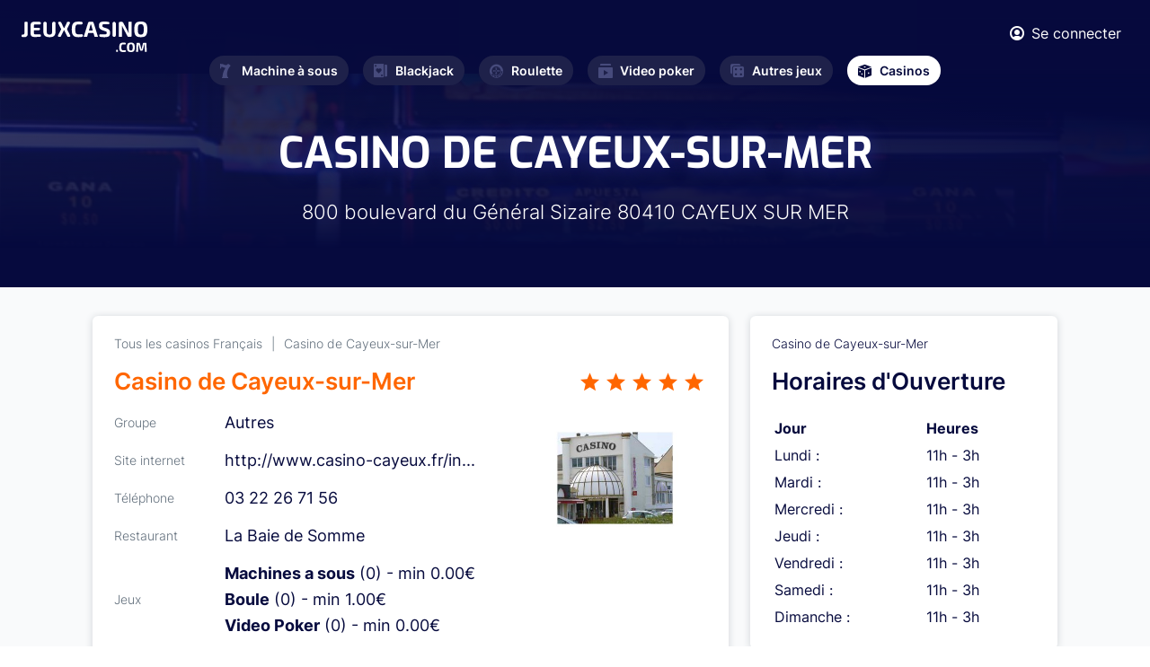

--- FILE ---
content_type: text/html; charset=UTF-8
request_url: https://www.jeuxcasino.com/casinos-terrestres/casino-cayeux-sur-mer-101
body_size: 4807
content:
<!DOCTYPE html>
<html lang="fr">
<head>
  <meta charset="UTF-8">

<link rel="preload" href="/fonts/Exo-Regular.woff2" as="font"  type="font/woff2" crossorigin>
<link rel="preload" href="/fonts/Inter600.woff2" as="font"  type="font/woff2" crossorigin>
<link rel="preload" href="/fonts/Inter400.woff2" as="font"  type="font/woff2" crossorigin>
<link rel="preload" href="/fonts/Inter700.woff2?v=2" as="font"  type="font/woff2" crossorigin>
<link rel="preload" href="/fonts/Inter300.woff2" as="font"  type="font/woff2" crossorigin>
<link rel="preload" href="/fonts/Exo-Bold.woff2" as="font"  type="font/woff2" crossorigin>
<link rel="preload" href="/fonts/icomoon.ttf?hsxbtl" as="font" type="font/woff2" crossorigin>

  <meta name="viewport" content="width=device-width, initial-scale=1.0">
  <meta http-equiv="X-UA-Compatible" content="ie=edge">
  <link  rel="stylesheet" href="https://www.jeuxcasino.com/styles/min.css?r=4">
  <link rel="alternate" type="application/rss+xml" title="Dernières Actualités sur JeuxCasino.com" href="https://www.jeuxcasino.com/xml-actu.xml"/>
  <link rel="alternate" type="application/rss+xml" title="Derniers Jeux de Casino sur JeuxCasino.com" href="https://www.jeuxcasino.com/xml-jeux.xml"/>
  <meta name='dmca-site-verification' content='OTkwalJaa2lSbUY2RnNxOVh6UmxlYzB0bVlEK1BPRzdjSjF5dlFrSGtUTT01' />
    <link rel="canonical" href="https://www.jeuxcasino.com/casinos-terrestres/casino-cayeux-sur-mer-101"/>
          <title>INFOS CASINO DE CAYEUX-SUR-MER à CAYEUX SUR MER : horaires, jeux, restaurant, téléphone</title>
<!-- Google tag (gtag.js) -->
<script async src="https://www.googletagmanager.com/gtag/js?id=G-BREJTQ1VMY"></script>
<script>
  window.dataLayer = window.dataLayer || [];
  function gtag(){dataLayer.push(arguments);}
  gtag('js', new Date());

  gtag('config', 'G-BREJTQ1VMY');
</script>
</head>
<body class="homepage">
  <div class="wrapper" id="wrapper">
    <div class="wrapper-inner">

      <header class="header" id="header">
        <div class="header-top">
          <div class="container">
            <div class="flex-wrapper">
              <strong class="logo">
                <a href="https://www.jeuxcasino.com/">
                  <img width="140" height="34" src="https://www.jeuxcasino.com/images/logo.svg" alt="Jeux Casino">
                </a>
              </strong>
              <div class="current-nav-block">
                <span class="main-category"><span class="icon-cards"></span>Blackjack</span>
                <span class="sub-category">Accueil</span>
              </div>
              <div class="header-info">
                <div class="user-block">
                                    <a href="#popup-1" class="login-btn lightbox">
                    <span class="icon-user"></span>
                    <span class="user-text">Se connecter</span>
                  </a>
                  
                  <div class="popup-holder">
                    <div id="popup-1" class="sign-in-popup popup-block">
                      <h2>SE CONNECTER</h2>
                      <div class="sign-in-form">
                        <form method="POST" class="login-form" id="loginform">
                          <div class="errors">
                          </div>
                          <div class="row">
                            <label for="signInEmail">Email</label>
                            <input type="email" id="signInEmail" name="email">
                          </div>
                          <div class="row">
                            <label for="signInPassword">Password</label>
                            <input type="password" id="signInPassword" name="pwd">
                          </div>
                          <div class="btn-holder">
                            <button type="submit" class="btn btn-connexion">SE CONNECTER</button>
                          </div>
                        </form>
                      </div>
                      <a href="#popup-2" class="btn btn-outline lightbox">Créer un compte</a>
                      <div class="link-holder">
                        <a href="#" class="link forgot-password">Mot de passe oublié?</a>
                        <div class="password-reset">
                        <div class="sign-in-form">
                            <form method="POST" class="reinit-form">
                              <div class="row">
                                <label for="signInEmail">Entrez votre email ci-dessous :</label>
                                <input type="email" name="email">
                              </div>
                              <div class="btn-holder">
                                <button type="submit" class="btn btn-recover-pwd">Réinitilisation de mot de passe</button>
                              </div>
                            </form>
                          </div>
                        </div>
                      </div>
                    </div>
                    <div id="popup-2" class="sign-up-popup popup-block">
                      <h2>CRÉER UN COMPTE</h2>
                      <div class="sign-up-form">
                        <form method="POST" class="form-validation inscription-form">
                          <div class="errors">
                          </div>
                          <div class="row">
                            <label for="name">Prénom *</label>
                            <input type="text" id="name" data-required="true" name="name">
                          </div>
                          <div class="row">
                            <label for="last-name">Nom *</label>
                            <input type="text" id="last-name" data-required="true" name="last_name">
                          </div>
                          <div class="row">
                            <label for="signUpEmail">Email *</label>
                            <input type="email" id="signUpEmail" data-required="true" name="email">
                          </div>
                          <div class="row">
                            <label for="signUpPassword">Password *</label>
                            <input type="password" id="signUpPassword" data-required="true" name="password">
                          </div>
                          <div class="btn-holder">
                            <button type="submit" class="btn">REJOINDRE LE CLUB</button>
                          </div>
                        </form>
                      </div>
                      <a href="#popup-1" class="btn btn-outline lightbox">SE CONNECTER</a>
                    </div>
                  </div>
                </div>
                <a href="#" class="nav-opener"><span>Menu</span></a>
              </div>
            </div>
          </div>
        </div>
        <nav id="nav" class="main-nav">
          <ul class="main-nav-list ">
            <li >
              <a href="https://www.jeuxcasino.com/machines-a-sous"><span class="icon-seven"></span>Machine à sous</a>
              <div class="drop-slide">
                <ul class="sub-menu">
                  <li><a href="https://www.jeuxcasino.com/machines-a-sous">Jeux gratuits</a></li>
                  <li><a href="https://www.jeuxcasino.com/machines-a-sous/apprendre">Apprendre</a></li>
                  <li><a href="https://www.jeuxcasino.com/machines-a-sous/actualites">Actualités</a></li>
                </ul>
              </div>
            </li>
            <li >
              <a href="https://www.jeuxcasino.com/blackjack"><span class="icon-cards"></span>Blackjack</a>
              <div class="drop-slide">
                <ul class="sub-menu">
                  <li><a href="https://www.jeuxcasino.com/blackjack">Jeux gratuits</a></li>
                  <li><a href="https://www.jeuxcasino.com/blackjack/apprendre">Apprendre</a></li>
                  <li><a href="https://www.jeuxcasino.com/blackjack/actualites">Actualités</a></li>
                </ul>
              </div>
            </li>
            <li >
              <a href="https://www.jeuxcasino.com/roulette"><span class="icon-roulette"></span>Roulette</a>
              <div class="drop-slide">
                <ul class="sub-menu">
                  <li><a href="https://www.jeuxcasino.com/roulette">Jeux gratuits</a></li>
                  <li><a href="https://www.jeuxcasino.com/roulette/apprendre">Apprendre</a></li>
                  <li><a href="https://www.jeuxcasino.com/roulette/actualites">Actualités</a></li>
                </ul>
              </div>
            </li>
            <li >
              <a href="https://www.jeuxcasino.com/video-poker"><span class="icon-play"></span>Video poker</a>
              <div class="drop-slide">
                <ul class="sub-menu">
                  <li><a href="https://www.jeuxcasino.com/video-poker">Jeux gratuits</a></li>
                  <li><a href="https://www.jeuxcasino.com/video-poker/apprendre">Apprendre</a></li>
                  <li><a href="https://www.jeuxcasino.com/video-poker/actualites">Actualités</a></li>
                </ul>
              </div>
            </li>
            <li >
              <a href="https://www.jeuxcasino.com/"><span class="icon-board-game"></span>Autres jeux</a>
              <div class="drop-slide">
                <ul class="sub-menu">
                  <li><a href="https://www.jeuxcasino.com/poker">Poker</a></li>
                  <li><a href="https://www.jeuxcasino.com/craps">Craps</a></li>
                  <li><a href="https://www.jeuxcasino.com/bingo">Bingo</a></li>
                  <li><a href="https://www.jeuxcasino.com/grattage">Grattage</a></li>
                  <li><a href="https://www.jeuxcasino.com/baccara">Baccara</a></li>
                  <li><a href="https://www.jeuxcasino.com/sic-bo">Sic-Bo</a></li>
                </ul>
              </div>
            </li>
            <li class="current">
              <a href="https://www.jeuxcasino.com/casinos-terrestres"><span class="icon-dice"></span>Casinos</a>
              <div class="drop-slide">
                <ul class="sub-menu">
                  <!-- <li><a href="https://www.jeuxcasino.com/casinos-en-ligne">Casinos en ligne</a></li> -->
                  <li><a href="https://www.jeuxcasino.com/casinos-terrestres">Casinos terrestres</a></li>
                  <li><a href="https://www.jeuxcasino.com/dossiers-casino">Dossiers casinos</a></li></li>
                </ul>
              </div>
            </li>
          </ul>
        </nav>
      </header>
      
      <main id="main">
  <section class="intro intro-review">
    <div class="intro-background" style="background-image:linear-gradient(185.39deg, #060A3D 29.78%, rgba(55, 60, 126, 0.5) 76.09%), url(https://www.jeuxcasino.com/images/category-intro.jpeg);"></div>
    <div class="intro-wrapper">

      <div class="heading-wrapper">
        <h1 class="h1">CASINO DE CAYEUX-SUR-MER</h1>
        <div class="text-holder">
          <p>800 boulevard du Général Sizaire     80410 CAYEUX SUR MER</p>
        </div>
      </div>
    </div>
  </section>
  <section class="review-section light-gray-bg">
    <div class="container">
      <div class="two-column-layout">
        <div class="content">
          <div class="casino-info-block white-block">
            <ul class="option-list">
              <li><a href="https://www.jeuxcasino.com/casinos-terrestres">Tous les casinos Français</a></li>
              <li><a href="https://www.jeuxcasino.com/casinos-terrestres/casino-cayeux-sur-mer-101">Casino de Cayeux-sur-Mer</a></li>
            </ul>
            <div class="holder-block">
              <div class="image-block"><img src="https://www.jeuxcasino.com/img/landcasino/logo-cayeux-sur-mer-casino-1361547438.png" alt="aperçu Casino de Cayeux-sur-Mer"></div>
              <div class="heading-block">
                <strong class="title">Casino de Cayeux-sur-Mer</strong>
                <ul class="rating-list">
                  <li><span class="icon-star-peak"></span></li>
                  <li><span class="icon-star-peak"></span></li>
                  <li><span class="icon-star-peak"></span></li>
                  <li><span class="icon-star-peak"></span></li>
                  <li><span class="icon-star-peak"></span></li>
                </ul>
              </div>
              <dl class="info-list">
                <div class="row">
                  <dt>Groupe</dt>
                  <dd>Autres</dd>
                </div>
                <div class="row">
                  <dt>Site internet</dt>
                  <dd>
                                  <a href="http://www.casino-cayeux.fr/index.php?pt=contact" target="_blank">http://www.casino-cayeux.fr/in...</a>
                                  </dd>
                </div>
                <div class="row">
                  <dt>Téléphone</dt>
                  <dd>                03 22 26 71 56                </dd>
                </div>
                <div class="row">
                  <dt>Restaurant</dt>
                  <dd>                  La Baie de Somme                </dd>
                </div>
                <div class="row">
                  <dt>Jeux</dt>
                  <dd>                <strong>Machines a sous</strong> (0) - min 0.00€</br>
                                <strong>Boule</strong> (0) - min 1.00€</br>
                                <strong>Video Poker</strong> (0) - min 0.00€</br>
                </dd>
                </div>
              </dl>
            </div>
                        <div class="banner-frame">
              <div class="img-bg" style="background-image: url(https://www.jeuxcasino.com/images/banner-bg.jpg);"></div>
              <div class="content-block text-center">
                <strong class="banner-title">Informations et Promotions</strong>
                <div class="text-block">
                  <p>Découvrez toutes les infos et promos sur <strong>Casino de Cayeux-sur-Mer</strong>.
                  </p>
                </div>
                <a href="http://www.casino-cayeux.fr/index.php?pt=contact" class="btn btn-secondary" rel="nofollow" target="_blank">Accéder au site internet</a>
              </div>
            </div>

                        <div class="article-block">
              <h2>A propos de Casino de Cayeux-sur-Mer</h2>
              <div class="content-article-display">
                            <p>La revue n'est pas encore disponible.</p>
                            </div>
            </div>
          </div>
          
          <div class="comments-block light-gray-bg">
            <div class="comment-section">
  <div class="section-heading ">
    <h2 class="text-orange">0      <strong class="decor-title">COMMENTAIRE</strong>
    </h2>
  </div>
  <div class="white-block">
        <div class="comment-form-holder">
              <textarea placeholder="Vous devez être connecté pour poster." disabled></textarea>
        <div class="btn-holder text-right">
          <a href="#popup-1" type="submit" class="btn btn-primary lightbox">Se connecter</a>
        </div>
          </div>
  </div>
</div>          </div>
        </div>
        <div class="sidebar">
          <div class="rating-frame white-block">
            <span class="subtitle">Casino de Cayeux-sur-Mer</span>
            <strong class="block-title">Horaires d'Ouverture</strong> 
            <table style="width:100%;text-align:left;">
            <tr>
              <th>Jour</th>
              <th>Heures</th>
            </tr>
                         <tr>
              <td>Lundi :</td>
              <td>11h - 3h</td>
            </tr>
                      <tr>
              <td>Mardi :</td>
              <td>11h - 3h</td>
            </tr>
                      <tr>
              <td>Mercredi :</td>
              <td>11h - 3h</td>
            </tr>
                      <tr>
              <td>Jeudi :</td>
              <td>11h - 3h</td>
            </tr>
                      <tr>
              <td>Vendredi :</td>
              <td>11h - 3h</td>
            </tr>
                      <tr>
              <td>Samedi :</td>
              <td>11h - 3h</td>
            </tr>
                      <tr>
              <td>Dimanche :</td>
              <td>11h - 3h</td>
            </tr>
                      </table>
          </div>
        </div>
      </div>
    </div>
  </section>
  <section class="category-article article-list-section light-gray-bg">
    <div class="container">
      <div class="section-heading ">
        <h2 class="text-orange">Dernières <strong class="decor-title">Publications</strong></h2>
      </div>
      <div class="article-grid-list">

                <div class="grid-item-wrapper grid-width-lg grid-height-sm">
          <div class="grid-item article-card">
            <div class="content-wrapper">
              <div class="img-holder desktop">
                <a href="https://www.jeuxcasino.com/actualites/sedan-choisit-tranchant-pour-son-futur-casino-ouverture-visee-decembre-2027-112224"><img src="https://www.jeuxcasino.com/img/article/article-sedan-casino-travaux-1766427793.png" alt="Sedan choisit Tranchant pour son futur casino : ouverture visée en décembre 2027"></a>
              </div>
             <time datetime="2025-12-29" class="date">29/12/2025</time>
              <div class="img-holder mobile"> 
                                <a href="https://www.jeuxcasino.com/actualites/sedan-choisit-tranchant-pour-son-futur-casino-ouverture-visee-decembre-2027-112224"><img src="https://www.jeuxcasino.com/img/article/article-sedan-casino-travaux-1766427793.png" alt="Sedan choisit Tranchant pour son futur casino : ouverture visée en décembre 2027"></a>
                              </div>
              <h4>
                <a href="https://www.jeuxcasino.com/actualites/sedan-choisit-tranchant-pour-son-futur-casino-ouverture-visee-decembre-2027-112224">Sedan choisit Tranchant pour son futur casino : ouverture visée en décembre 2027</a>
              </h4>
              <p>La d&eacute;cision est tomb&eacute;e lors du conseil municipal qui s&rsquo;est tenu le lundi 15 d&eacute;cembre 2025 : c&rsquo;est le groupe Tranchant qui construira et exploitera le&nbsp;futur casino...</p>
            </div>
            <div class="article-footer">
              <div class="author-block">
                <div class="author-img-holder">
                  <img src="https://www.jeuxcasino.com/images/author-img-01.png" alt="auteur">
                </div>
                <span class="author-name">Julien E.</span>
              </div>
              <a href="https://www.jeuxcasino.com/actualites/sedan-choisit-tranchant-pour-son-futur-casino-ouverture-visee-decembre-2027-112224" class="btn btn-secondary">Voir Article</a>
            </div>
          </div>
        </div>
                <div class="grid-item-wrapper grid-width-lg grid-height-sm">
          <div class="grid-item article-card">
            <div class="content-wrapper">
              <div class="img-holder desktop">
                <a href="https://www.jeuxcasino.com/actualites/casinos-france-serial-cambrioleur-roumain-arrete-bordeaux-condamne-auch-112223"><img src="https://www.jeuxcasino.com/img/article/article-cambriolage-casino-1766425326.png" alt="Casinos de France : un serial cambrioleur roumain arrêté à Bordeaux et condamné à Auch"></a>
              </div>
             <time datetime="2025-12-26" class="date">26/12/2025</time>
              <div class="img-holder mobile"> 
                                <a href="https://www.jeuxcasino.com/actualites/casinos-france-serial-cambrioleur-roumain-arrete-bordeaux-condamne-auch-112223"><img src="https://www.jeuxcasino.com/img/article/article-cambriolage-casino-1766425326.png" alt="Casinos de France : un serial cambrioleur roumain arrêté à Bordeaux et condamné à Auch"></a>
                              </div>
              <h4>
                <a href="https://www.jeuxcasino.com/actualites/casinos-france-serial-cambrioleur-roumain-arrete-bordeaux-condamne-auch-112223">Casinos de France : un serial cambrioleur roumain arrêté à Bordeaux et condamné à Auch</a>
              </h4>
              <p>Un ressortissant roumain de 31 ans a &eacute;t&eacute; interpell&eacute; &agrave; l&rsquo;a&eacute;roport de Bordeaux&ndash;M&eacute;rignac puis jug&eacute; &agrave; Auch, dans le Gers, dans le cadre ...</p>
            </div>
            <div class="article-footer">
              <div class="author-block">
                <div class="author-img-holder">
                  <img src="https://www.jeuxcasino.com/images/author-img-01.png" alt="auteur">
                </div>
                <span class="author-name">Julien E.</span>
              </div>
              <a href="https://www.jeuxcasino.com/actualites/casinos-france-serial-cambrioleur-roumain-arrete-bordeaux-condamne-auch-112223" class="btn btn-secondary">Voir Article</a>
            </div>
          </div>
        </div>
        
      </div>
    </div>
  </section>
</main>
<script type="application/ld+json">
{
  "@context": "https://schema.org",
  "@type": "Casino",
  "image": 
    "https://www.jeuxcasino.com/img/landcasino/logo-cayeux-sur-mer-casino-1361547438.png",
  "@id": "https://www.jeuxcasino.com/casinos-terrestres/casino-cayeux-sur-mer-101",
  "name": "Casino de Cayeux-sur-Mer",
  "address": {
    "@type": "PostalAddress",
    "streetAddress": "800 boulevard du Général Sizaire   ",
    "addressLocality": "CAYEUX SUR MER",
    "postalCode": "80410",
    "addressCountry": "FR"
  },
  "geo": {
    "@type": "GeoCoordinates",
    "latitude": 1.4929301,
    "longitude": 50.1829065  },
  "url": "https://www.jeuxcasino.com/casinos-terrestres/casino-cayeux-sur-mer-101",
  "telephone": "0322267156"
}
</script>
      <footer class="footer" id="footer">
        <div class="container">
          <div class="footer-top">
            <nav class="footer-nav">
              <ul class="footer-nav-list">
                <li>
                  <span class="item-title"><span class="icon-cards"></span>Blackjack<span class="accordion-icon"></span></span>
                  <div class="drop-slide">
                    <ul class="sub-list">
                      <li><a href="https://www.jeuxcasino.com/blackjack">Jeux Blackjack</a></li>
                      <li><a href="https://www.jeuxcasino.com/blackjack/apprendre">Stratégie Blackjack</a></li>
                      <li><a href="https://www.jeuxcasino.com/blackjack/actualites">Actualités</a></li>
                    </ul>
                  </div>
                </li>
                <li>
                  <span class="item-title"><span class="icon-seven"></span>Machine à sous<span class="accordion-icon"></span></span>
                  <div class="drop-slide">
                    <ul class="sub-list">
                      <li><a href="https://www.jeuxcasino.com/machines-a-sous">Jeux gratuits</a></li>
                      <li><a href="https://www.jeuxcasino.com/machines-a-sous/apprendre">Stratégie</a></li>
                      <li><a href="https://www.jeuxcasino.com/machines-a-sous/actualites">Actualités</a></li>
                    </ul>
                  </div>
                </li>
                <li>
                  <span class="item-title"><span class="icon-roulette"></span>Roulette<span class="accordion-icon"></span></span>
                  <div class="drop-slide">
                    <ul class="sub-list">
                      <li><a href="https://www.jeuxcasino.com/roulette">Jeux Roulette</a></li>
                      <li><a href="https://www.jeuxcasino.com/roulette/apprendre">Stratégie Roulette</a></li>
                      <li><a href="https://www.jeuxcasino.com/roulette/actualites">Actualités</a></li>
                    </ul>
                  </div>
                </li>
                <li>
                  <span class="item-title"><span class="icon-play"></span>Video Poker<span class="accordion-icon"></span></span>
                  <div class="drop-slide">
                    <ul class="sub-list">
                      <li><a href="https://www.jeuxcasino.com/video-poker">Jeux gratuits</a></li>
                      <li><a href="https://www.jeuxcasino.com/video-poker/apprendre">Apprendre</a></li>
                      <li><a href="https://www.jeuxcasino.com/video-poker/actualites">Actualités</a></li>
                    </ul>
                  </div>
                </li>
                <li>
                  <span class="item-title"><span class="icon-board-game"></span>Autre jeux<span class="accordion-icon"></span></span>
                  <div class="drop-slide">
                    <ul class="sub-list">
                      <li><a href="https://www.jeuxcasino.com/">Poker</a></li>
                      <li><a href="https://www.jeuxcasino.com/">Craps</a></li>
                      <li><a href="https://www.jeuxcasino.com/">Baccara</a></li>
                      <li><a href="https://www.jeuxcasino.com/">Grattage</a></li>
                    </ul>
                  </div>
                </li>
                <li>
                  <span class="item-title"><span class="icon-dice"></span>Casino<span class="accordion-icon"></span></span>
                  <div class="drop-slide">
                    <ul class="sub-list">
                      <!-- <li><a href="https://www.jeuxcasino.com/casinos-en-ligne">Casinos en ligne</a></li> -->
                      <li><a href="https://www.jeuxcasino.com/casinos-terrestres">Casinos Terrestres</a></li>
                      <li><a href="https://www.jeuxcasino.com/dossiers-casino">Dossiers Casino</a></li>
                    </ul>
                  </div>
                </li>
              </ul>
            </nav>
          </div>
          <div class="footer-bottom">
            <strong class="logo">
              <a href="https://www.jeuxcasino.com/">
                <img width="130" height="70" loading="lazy" src="https://www.jeuxcasino.com/images/logo-dark.svg" alt="Jeux Casino">
              </a>
            </strong>
            <nav class="navigation">
              <ul>
                <li><a href="https://www.jeuxcasino.com/a-propos">À propos</a></li>
                <li><a href="https://www.jeuxcasino.com/mentions-legales">Mentions légales</a></li>
                <li><a href="https://www.jeuxcasino.com/a-propos#contact">Contact</a></li>
                <li><a href="https://www.dmca.com/Protection/Status.aspx?ID=d04d3d26-1101-49ef-a176-49a5b82636fe&refurl=https://www.jeuxcasino.com/" target="_blank" rel="noreferrer">DMCA Protection</a></li>
                <li><span class="copyright-text">Copyright </span>© 2023</li>
              </ul>
            </nav>
          </div>
        </div>
      </footer>
    </div>
  </div>
  <script>
    var id_freegame = false;
</script>

  

  <script defer src="https://www.jeuxcasino.com/js/jquery.js?r=4"></script>
  <script defer src="https://www.jeuxcasino.com/js/common.js?r=4"></script>
  <script defer src="https://www.jeuxcasino.com/js/custom.js?r=4"></script> 
  <script defer src="//a.mailmunch.co/app/v1/site.js"
      id="mailmunch-script"
      data-mailmunch-site-id="130051"
      async="async">
  </script>
</body>
</html>

--- FILE ---
content_type: text/css
request_url: https://www.jeuxcasino.com/styles/min.css?r=4
body_size: 24100
content:
@charset "UTF-8";.flex-row{display:-webkit-box;display:-webkit-flex;display:-ms-flexbox;display:flex;-webkit-flex-wrap:wrap;-ms-flex-wrap:wrap;flex-wrap:wrap}@font-face{font-family:"icomoon";src:url(../fonts/icomoon.eot?hsxbtl);src:url("../fonts/icomoon.eot?hsxbtl#iefix") format("embedded-opentype"),url(../fonts/icomoon.ttf?hsxbtl) format("truetype"),url(../fonts/icomoon.woff?hsxbtl) format("woff"),url("../fonts/icomoon.svg?hsxbtl#icomoon") format("svg");font-weight:400;font-style:normal;font-display:optional}[class^="icon-"],[class*=" icon-"],.main-nav-list .has-drop-down-a:before,.select2 .select2-selection.select2-selection--multiple:before,.select2 .select2-selection .select2-selection__arrow:before,.fake-select:before,.filter-navigation .opener:after,.casino-slider .slick-arrow.slick-prev::after,.casino-slider .slick-arrow.slick-next::after{font-family:"icomoon"!important;speak:never;font-style:normal;font-weight:400;font-variant:normal;text-transform:none;line-height:1;-webkit-font-smoothing:antialiased;-moz-osx-font-smoothing:grayscale}.icon-close:before{content:""}.icon-expand:before{content:""}.icon-star-peak-hollow:before{content:""}.icon-play-btn:before{content:""}.icon-placeholder:before{content:""}.icon-star-peak:before{content:""}.icon-star-peak-half:before{content:""}.icon-negative:before{content:""}.icon-positive:before{content:""}.icon-twitter:before{content:""}.icon-facebook:before{content:""}.icon-star:before{content:""}.icon-coins:before{content:""}.icon-dice:before{content:""}.icon-board-game:before{content:""}.icon-play:before{content:""}.icon-chevron-down:before{content:""}.icon-roulette:before{content:""}.icon-cards:before{content:""}.icon-seven:before{content:""}.icon-user:before{content:""}.icon-arrow-fill-left:before{content:""}.icon-arrow-fill:before{content:""}@font-face{font-family:'swiper-icons';src:url("data:application/font-woff;charset=utf-8;base64, [base64]//wADZ2x5ZgAAAywAAADMAAAD2MHtryVoZWFkAAABbAAAADAAAAA2E2+eoWhoZWEAAAGcAAAAHwAAACQC9gDzaG10eAAAAigAAAAZAAAArgJkABFsb2NhAAAC0AAAAFoAAABaFQAUGG1heHAAAAG8AAAAHwAAACAAcABAbmFtZQAAA/gAAAE5AAACXvFdBwlwb3N0AAAFNAAAAGIAAACE5s74hXjaY2BkYGAAYpf5Hu/j+W2+MnAzMYDAzaX6QjD6/4//Bxj5GA8AuRwMYGkAPywL13jaY2BkYGA88P8Agx4j+/8fQDYfA1AEBWgDAIB2BOoAeNpjYGRgYNBh4GdgYgABEMnIABJzYNADCQAACWgAsQB42mNgYfzCOIGBlYGB0YcxjYGBwR1Kf2WQZGhhYGBiYGVmgAFGBiQQkOaawtDAoMBQxXjg/wEGPcYDDA4wNUA2CCgwsAAAO4EL6gAAeNpj2M0gyAACqxgGNWBkZ2D4/wMA+xkDdgAAAHjaY2BgYGaAYBkGRgYQiAHyGMF8FgYHIM3DwMHABGQrMOgyWDLEM1T9/w8UBfEMgLzE////P/5//f/V/xv+r4eaAAeMbAxwIUYmIMHEgKYAYjUcsDAwsLKxc3BycfPw8jEQA/[base64]/uznmfPFBNODM2K7MTQ45YEAZqGP81AmGGcF3iPqOop0r1SPTaTbVkfUe4HXj97wYE+yNwWYxwWu4v1ugWHgo3S1XdZEVqWM7ET0cfnLGxWfkgR42o2PvWrDMBSFj/IHLaF0zKjRgdiVMwScNRAoWUoH78Y2icB/yIY09An6AH2Bdu/UB+yxopYshQiEvnvu0dURgDt8QeC8PDw7Fpji3fEA4z/PEJ6YOB5hKh4dj3EvXhxPqH/SKUY3rJ7srZ4FZnh1PMAtPhwP6fl2PMJMPDgeQ4rY8YT6Gzao0eAEA409DuggmTnFnOcSCiEiLMgxCiTI6Cq5DZUd3Qmp10vO0LaLTd2cjN4fOumlc7lUYbSQcZFkutRG7g6JKZKy0RmdLY680CDnEJ+UMkpFFe1RN7nxdVpXrC4aTtnaurOnYercZg2YVmLN/d/gczfEimrE/fs/bOuq29Zmn8tloORaXgZgGa78yO9/cnXm2BpaGvq25Dv9S4E9+5SIc9PqupJKhYFSSl47+Qcr1mYNAAAAeNptw0cKwkAAAMDZJA8Q7OUJvkLsPfZ6zFVERPy8qHh2YER+3i/BP83vIBLLySsoKimrqKqpa2hp6+jq6RsYGhmbmJqZSy0sraxtbO3sHRydnEMU4uR6yx7JJXveP7WrDycAAAAAAAH//wACeNpjYGRgYOABYhkgZgJCZgZNBkYGLQZtIJsFLMYAAAw3ALgAeNolizEKgDAQBCchRbC2sFER0YD6qVQiBCv/H9ezGI6Z5XBAw8CBK/m5iQQVauVbXLnOrMZv2oLdKFa8Pjuru2hJzGabmOSLzNMzvutpB3N42mNgZGBg4GKQYzBhYMxJLMlj4GBgAYow/P/PAJJhLM6sSoWKfWCAAwDAjgbRAAB42mNgYGBkAIIbCZo5IPrmUn0hGA0AO8EFTQAA") format("woff");font-weight:400;font-style:normal}:root{--swiper-theme-color:#007aff}.swiper-container{margin-left:auto;margin-right:auto;position:relative;overflow:hidden;list-style:none;padding:0;z-index:1}.swiper-container-vertical>.swiper-wrapper{-webkit-box-orient:vertical;-webkit-box-direction:normal;-webkit-flex-direction:column;-ms-flex-direction:column;flex-direction:column}.swiper-wrapper{position:relative;width:100%;height:100%;z-index:1;display:-webkit-box;display:-webkit-flex;display:-ms-flexbox;display:flex;-webkit-transition-property:-webkit-transform;transition-property:-webkit-transform;-o-transition-property:transform;transition-property:transform;transition-property:transform,-webkit-transform;-webkit-box-sizing:content-box;box-sizing:content-box}.swiper-container-android .swiper-slide,.swiper-wrapper{-webkit-transform:translate3d(0,0,0);transform:translate3d(0,0,0)}.swiper-container-multirow>.swiper-wrapper{-webkit-flex-wrap:wrap;-ms-flex-wrap:wrap;flex-wrap:wrap}.swiper-container-multirow-column>.swiper-wrapper{-webkit-flex-wrap:wrap;-ms-flex-wrap:wrap;flex-wrap:wrap;-webkit-box-orient:vertical;-webkit-box-direction:normal;-webkit-flex-direction:column;-ms-flex-direction:column;flex-direction:column}.swiper-container-free-mode>.swiper-wrapper{-webkit-transition-timing-function:ease-out;-o-transition-timing-function:ease-out;transition-timing-function:ease-out;margin:0 auto}.swiper-slide{-webkit-flex-shrink:0;-ms-flex-negative:0;flex-shrink:0;width:100%;height:100%;position:relative;-webkit-transition-property:-webkit-transform;transition-property:-webkit-transform;-o-transition-property:transform;transition-property:transform;transition-property:transform,-webkit-transform}.swiper-slide-invisible-blank{visibility:hidden}.swiper-container-autoheight,.swiper-container-autoheight .swiper-slide{height:auto}.swiper-container-autoheight .swiper-wrapper{-webkit-box-align:start;-webkit-align-items:flex-start;-ms-flex-align:start;align-items:flex-start;-webkit-transition-property:height,-webkit-transform;transition-property:height,-webkit-transform;-o-transition-property:transform,height;transition-property:transform,height;transition-property:transform,height,-webkit-transform}.swiper-container-3d{-webkit-perspective:1200px;perspective:1200px}.swiper-container-3d .swiper-wrapper,.swiper-container-3d .swiper-slide,.swiper-container-3d .swiper-slide-shadow-left,.swiper-container-3d .swiper-slide-shadow-right,.swiper-container-3d .swiper-slide-shadow-top,.swiper-container-3d .swiper-slide-shadow-bottom,.swiper-container-3d .swiper-cube-shadow{-webkit-transform-style:preserve-3d;transform-style:preserve-3d}.swiper-container-3d .swiper-slide-shadow-left,.swiper-container-3d .swiper-slide-shadow-right,.swiper-container-3d .swiper-slide-shadow-top,.swiper-container-3d .swiper-slide-shadow-bottom{position:absolute;left:0;top:0;width:100%;height:100%;pointer-events:none;z-index:10}.swiper-container-3d .swiper-slide-shadow-left{background-image:-webkit-gradient(linear,right top,left top,from(rgba(0,0,0,.5)),to(rgba(0,0,0,0)));background-image:-o-linear-gradient(right,rgba(0,0,0,.5),rgba(0,0,0,0));background-image:linear-gradient(to left,rgba(0,0,0,.5),rgba(0,0,0,0))}.swiper-container-3d .swiper-slide-shadow-right{background-image:-webkit-gradient(linear,left top,right top,from(rgba(0,0,0,.5)),to(rgba(0,0,0,0)));background-image:-o-linear-gradient(left,rgba(0,0,0,.5),rgba(0,0,0,0));background-image:linear-gradient(to right,rgba(0,0,0,.5),rgba(0,0,0,0))}.swiper-container-3d .swiper-slide-shadow-top{background-image:-webkit-gradient(linear,left bottom,left top,from(rgba(0,0,0,.5)),to(rgba(0,0,0,0)));background-image:-o-linear-gradient(bottom,rgba(0,0,0,.5),rgba(0,0,0,0));background-image:linear-gradient(to top,rgba(0,0,0,.5),rgba(0,0,0,0))}.swiper-container-3d .swiper-slide-shadow-bottom{background-image:-webkit-gradient(linear,left top,left bottom,from(rgba(0,0,0,.5)),to(rgba(0,0,0,0)));background-image:-o-linear-gradient(top,rgba(0,0,0,.5),rgba(0,0,0,0));background-image:linear-gradient(to bottom,rgba(0,0,0,.5),rgba(0,0,0,0))}.swiper-container-css-mode>.swiper-wrapper{overflow:auto;scrollbar-width:none;-ms-overflow-style:none}.swiper-container-css-mode>.swiper-wrapper::-webkit-scrollbar{display:none}.swiper-container-css-mode>.swiper-wrapper>.swiper-slide{scroll-snap-align:start start}.swiper-container-horizontal.swiper-container-css-mode>.swiper-wrapper{-webkit-scroll-snap-type:x mandatory;-ms-scroll-snap-type:x mandatory;scroll-snap-type:x mandatory}.swiper-container-vertical.swiper-container-css-mode>.swiper-wrapper{-webkit-scroll-snap-type:y mandatory;-ms-scroll-snap-type:y mandatory;scroll-snap-type:y mandatory}.select2-container{-webkit-box-sizing:border-box;box-sizing:border-box;display:inline-block;margin:0;position:relative;vertical-align:middle}.select2-container .select2-selection--single{-webkit-box-sizing:border-box;box-sizing:border-box;cursor:pointer;display:block;height:28px;-moz-user-select:none;-ms-user-select:none;user-select:none;-webkit-user-select:none}.select2-container .select2-selection--single .select2-selection__rendered{display:block;padding-left:8px;padding-right:20px;overflow:hidden;-o-text-overflow:ellipsis;text-overflow:ellipsis;white-space:nowrap}.select2-container .select2-selection--single .select2-selection__clear{position:relative}.select2-container[dir="rtl"] .select2-selection--single .select2-selection__rendered{padding-right:8px;padding-left:20px}.select2-container .select2-selection--multiple{-webkit-box-sizing:border-box;box-sizing:border-box;cursor:pointer;display:block;min-height:32px;-moz-user-select:none;-ms-user-select:none;user-select:none;-webkit-user-select:none}.select2-container .select2-selection--multiple .select2-selection__rendered{display:inline-block;overflow:hidden;padding-left:8px;-o-text-overflow:ellipsis;text-overflow:ellipsis;white-space:nowrap}.select2-container .select2-search--inline{float:left}.select2-container .select2-search--inline .select2-search__field{-webkit-box-sizing:border-box;box-sizing:border-box;border:none;font-size:100%;margin-top:5px;padding:0}.select2-container .select2-search--inline .select2-search__field::-webkit-search-cancel-button{-webkit-appearance:none}.select2-dropdown{background-color:#fff;border:1px solid #aaa;border-radius:4px;-webkit-box-sizing:border-box;box-sizing:border-box;display:block;position:absolute;left:-100000px;width:100%;z-index:1051}.select2-results{display:block}.select2-results__options{list-style:none;margin:0;padding:0}.select2-results__option{padding:6px;-moz-user-select:none;-ms-user-select:none;user-select:none;-webkit-user-select:none}.select2-results__option[aria-selected]{cursor:pointer}.select2-container--open .select2-dropdown{left:0}.select2-container--open .select2-dropdown--above{border-bottom:none;border-bottom-left-radius:0;border-bottom-right-radius:0}.select2-container--open .select2-dropdown--below{border-top:none;border-top-left-radius:0;border-top-right-radius:0}.select2-search--dropdown{display:block;padding:4px}.select2-search--dropdown .select2-search__field{padding:4px;width:100%;-webkit-box-sizing:border-box;box-sizing:border-box}.select2-search--dropdown .select2-search__field::-webkit-search-cancel-button{-webkit-appearance:none}.select2-search--dropdown.select2-search--hide{display:none}.select2-close-mask{border:0;margin:0;padding:0;display:block;position:fixed;left:0;top:0;min-height:100%;min-width:100%;height:auto;width:auto;opacity:0;z-index:99;background-color:#fff;filter:alpha(opacity=0)}.select2-hidden-accessible{border:0!important;clip:rect(0 0 0 0)!important;-webkit-clip-path:inset(50%)!important;clip-path:inset(50%)!important;height:1px!important;overflow:hidden!important;padding:0!important;position:absolute!important;width:1px!important;white-space:nowrap!important}.select2-container--default .select2-selection--single{background-color:#fff;border:1px solid #aaa;border-radius:4px}.select2-container--default .select2-selection--single .select2-selection__rendered{color:#444;line-height:28px}.select2-container--default .select2-selection--single .select2-selection__clear{cursor:pointer;float:right;font-weight:700}.select2-container--default .select2-selection--single .select2-selection__placeholder{color:#999}.select2-container--default .select2-selection--single .select2-selection__arrow{height:26px;position:absolute;top:1px;right:1px;width:20px}.select2-container--default .select2-selection--single .select2-selection__arrow b{border-color:#888 transparent transparent transparent;border-style:solid;border-width:5px 4px 0 4px;height:0;left:50%;margin-left:-4px;margin-top:-2px;position:absolute;top:50%;width:0}.select2-container--default[dir="rtl"] .select2-selection--single .select2-selection__clear{float:left}.select2-container--default[dir="rtl"] .select2-selection--single .select2-selection__arrow{left:1px;right:auto}.select2-container--default.select2-container--disabled .select2-selection--single{background-color:#eee;cursor:default}.select2-container--default.select2-container--disabled .select2-selection--single .select2-selection__clear{display:none}.select2-container--default.select2-container--open .select2-selection--single .select2-selection__arrow b{border-color:transparent transparent #888 transparent;border-width:0 4px 5px 4px}.select2-container--default .select2-selection--multiple{background-color:#fff;border:1px solid #aaa;border-radius:4px;cursor:text}.select2-container--default .select2-selection--multiple .select2-selection__rendered{-webkit-box-sizing:border-box;box-sizing:border-box;list-style:none;margin:0;padding:0 5px;width:100%}.select2-container--default .select2-selection--multiple .select2-selection__rendered li{list-style:none}.select2-container--default .select2-selection--multiple .select2-selection__clear{cursor:pointer;float:right;font-weight:700;margin-top:5px;margin-right:10px;padding:1px}.select2-container--default .select2-selection--multiple .select2-selection__choice{background-color:#e4e4e4;border:1px solid #aaa;border-radius:4px;cursor:default;float:left;margin-right:5px;margin-top:5px;padding:0 5px}.select2-container--default .select2-selection--multiple .select2-selection__choice__remove{color:#999;cursor:pointer;display:inline-block;font-weight:700;margin-right:2px}.select2-container--default .select2-selection--multiple .select2-selection__choice__remove:hover{color:#333}.select2-container--default[dir="rtl"] .select2-selection--multiple .select2-selection__choice,.select2-container--default[dir="rtl"] .select2-selection--multiple .select2-search--inline{float:right}.select2-container--default[dir="rtl"] .select2-selection--multiple .select2-selection__choice{margin-left:5px;margin-right:auto}.select2-container--default[dir="rtl"] .select2-selection--multiple .select2-selection__choice__remove{margin-left:2px;margin-right:auto}.select2-container--default.select2-container--focus .select2-selection--multiple{border:solid #000 1px;outline:0}.select2-container--default.select2-container--disabled .select2-selection--multiple{background-color:#eee;cursor:default}.select2-container--default.select2-container--disabled .select2-selection__choice__remove{display:none}.select2-container--default.select2-container--open.select2-container--above .select2-selection--single,.select2-container--default.select2-container--open.select2-container--above .select2-selection--multiple{border-top-left-radius:0;border-top-right-radius:0}.select2-container--default.select2-container--open.select2-container--below .select2-selection--single,.select2-container--default.select2-container--open.select2-container--below .select2-selection--multiple{border-bottom-left-radius:0;border-bottom-right-radius:0}.select2-container--default .select2-search--dropdown .select2-search__field{border:1px solid #aaa}.select2-container--default .select2-search--inline .select2-search__field{background:transparent;border:none;outline:0;-webkit-box-shadow:none;box-shadow:none;-webkit-appearance:textfield}.select2-container--default .select2-results>.select2-results__options{max-height:200px;overflow-y:auto}.select2-container--default .select2-results__option[role=group]{padding:0}.select2-container--default .select2-results__option[aria-disabled=true]{color:#999}.select2-container--default .select2-results__option[aria-selected=true]{background-color:#ddd}.select2-container--default .select2-results__option .select2-results__option{padding-left:1em}.select2-container--default .select2-results__option .select2-results__option .select2-results__group{padding-left:0}.select2-container--default .select2-results__option .select2-results__option .select2-results__option{margin-left:-1em;padding-left:2em}.select2-container--default .select2-results__option .select2-results__option .select2-results__option .select2-results__option{margin-left:-2em;padding-left:3em}.select2-container--default .select2-results__option .select2-results__option .select2-results__option .select2-results__option .select2-results__option{margin-left:-3em;padding-left:4em}.select2-container--default .select2-results__option .select2-results__option .select2-results__option .select2-results__option .select2-results__option .select2-results__option{margin-left:-4em;padding-left:5em}.select2-container--default .select2-results__option .select2-results__option .select2-results__option .select2-results__option .select2-results__option .select2-results__option .select2-results__option{margin-left:-5em;padding-left:6em}.select2-container--default .select2-results__option--highlighted[aria-selected]{background-color:#5897fb;color:#fff}.select2-container--default .select2-results__group{cursor:default;display:block;padding:6px}.select2-container--classic .select2-selection--single{background-color:#f7f7f7;border:1px solid #aaa;border-radius:4px;outline:0;background-image:-o-linear-gradient(top,white 50%,#eeeeee 100%);background-image:-webkit-gradient(linear,left top,left bottom,color-stop(50%,white),to(#eeeeee));background-image:linear-gradient(to bottom,white 50%,#eeeeee 100%);background-repeat:repeat-x;filter:progid:DXImageTransform.Microsoft.gradient(startColorstr='#FFFFFFFF',endColorstr='#FFEEEEEE',GradientType=0)}.select2-container--classic .select2-selection--single:focus{border:1px solid #5897fb}.select2-container--classic .select2-selection--single .select2-selection__rendered{color:#444;line-height:28px}.select2-container--classic .select2-selection--single .select2-selection__clear{cursor:pointer;float:right;font-weight:700;margin-right:10px}.select2-container--classic .select2-selection--single .select2-selection__placeholder{color:#999}.select2-container--classic .select2-selection--single .select2-selection__arrow{background-color:#ddd;border:none;border-left:1px solid #aaa;border-top-right-radius:4px;border-bottom-right-radius:4px;height:26px;position:absolute;top:1px;right:1px;width:20px;background-image:-o-linear-gradient(top,#eeeeee 50%,#cccccc 100%);background-image:-webkit-gradient(linear,left top,left bottom,color-stop(50%,#eeeeee),to(#cccccc));background-image:linear-gradient(to bottom,#eeeeee 50%,#cccccc 100%);background-repeat:repeat-x;filter:progid:DXImageTransform.Microsoft.gradient(startColorstr='#FFEEEEEE',endColorstr='#FFCCCCCC',GradientType=0)}.select2-container--classic .select2-selection--single .select2-selection__arrow b{border-color:#888 transparent transparent transparent;border-style:solid;border-width:5px 4px 0 4px;height:0;left:50%;margin-left:-4px;margin-top:-2px;position:absolute;top:50%;width:0}.select2-container--classic[dir="rtl"] .select2-selection--single .select2-selection__clear{float:left}.select2-container--classic[dir="rtl"] .select2-selection--single .select2-selection__arrow{border:none;border-right:1px solid #aaa;border-radius:0;border-top-left-radius:4px;border-bottom-left-radius:4px;left:1px;right:auto}.select2-container--classic.select2-container--open .select2-selection--single{border:1px solid #5897fb}.select2-container--classic.select2-container--open .select2-selection--single .select2-selection__arrow{background:transparent;border:none}.select2-container--classic.select2-container--open .select2-selection--single .select2-selection__arrow b{border-color:transparent transparent #888 transparent;border-width:0 4px 5px 4px}.select2-container--classic.select2-container--open.select2-container--above .select2-selection--single{border-top:none;border-top-left-radius:0;border-top-right-radius:0;background-image:-o-linear-gradient(top,white 0%,#eeeeee 50%);background-image:-webkit-gradient(linear,left top,left bottom,from(white),color-stop(50%,#eeeeee));background-image:linear-gradient(to bottom,white 0%,#eeeeee 50%);background-repeat:repeat-x;filter:progid:DXImageTransform.Microsoft.gradient(startColorstr='#FFFFFFFF',endColorstr='#FFEEEEEE',GradientType=0)}.select2-container--classic.select2-container--open.select2-container--below .select2-selection--single{border-bottom:none;border-bottom-left-radius:0;border-bottom-right-radius:0;background-image:-o-linear-gradient(top,#eeeeee 50%,white 100%);background-image:-webkit-gradient(linear,left top,left bottom,color-stop(50%,#eeeeee),to(white));background-image:linear-gradient(to bottom,#eeeeee 50%,white 100%);background-repeat:repeat-x;filter:progid:DXImageTransform.Microsoft.gradient(startColorstr='#FFEEEEEE',endColorstr='#FFFFFFFF',GradientType=0)}.select2-container--classic .select2-selection--multiple{background-color:#fff;border:1px solid #aaa;border-radius:4px;cursor:text;outline:0}.select2-container--classic .select2-selection--multiple:focus{border:1px solid #5897fb}.select2-container--classic .select2-selection--multiple .select2-selection__rendered{list-style:none;margin:0;padding:0 5px}.select2-container--classic .select2-selection--multiple .select2-selection__clear{display:none}.select2-container--classic .select2-selection--multiple .select2-selection__choice{background-color:#e4e4e4;border:1px solid #aaa;border-radius:4px;cursor:default;float:left;margin-right:5px;margin-top:5px;padding:0 5px}.select2-container--classic .select2-selection--multiple .select2-selection__choice__remove{color:#888;cursor:pointer;display:inline-block;font-weight:700;margin-right:2px}.select2-container--classic .select2-selection--multiple .select2-selection__choice__remove:hover{color:#555}.select2-container--classic[dir="rtl"] .select2-selection--multiple .select2-selection__choice{float:right;margin-left:5px;margin-right:auto}.select2-container--classic[dir="rtl"] .select2-selection--multiple .select2-selection__choice__remove{margin-left:2px;margin-right:auto}.select2-container--classic.select2-container--open .select2-selection--multiple{border:1px solid #5897fb}.select2-container--classic.select2-container--open.select2-container--above .select2-selection--multiple{border-top:none;border-top-left-radius:0;border-top-right-radius:0}.select2-container--classic.select2-container--open.select2-container--below .select2-selection--multiple{border-bottom:none;border-bottom-left-radius:0;border-bottom-right-radius:0}.select2-container--classic .select2-search--dropdown .select2-search__field{border:1px solid #aaa;outline:0}.select2-container--classic .select2-search--inline .select2-search__field{outline:0;-webkit-box-shadow:none;box-shadow:none}.select2-container--classic .select2-dropdown{background-color:#fff;border:1px solid transparent}.select2-container--classic .select2-dropdown--above{border-bottom:none}.select2-container--classic .select2-dropdown--below{border-top:none}.select2-container--classic .select2-results>.select2-results__options{max-height:200px;overflow-y:auto}.select2-container--classic .select2-results__option[role=group]{padding:0}.select2-container--classic .select2-results__option[aria-disabled=true]{color:grey}.select2-container--classic .select2-results__option--highlighted[aria-selected]{background-color:#3875d7;color:#fff}.select2-container--classic .select2-results__group{cursor:default;display:block;padding:6px}.select2-container--classic.select2-container--open .select2-dropdown{border-color:#5897fb}body.compensate-for-scrollbar{overflow:hidden}.update-info input,.update-info .btn{margin:8px 0}.fancybox-active{height:auto}.fancybox-is-hidden{left:-9999px;margin:0;position:absolute!important;top:-9999px;visibility:hidden}.fancybox-container{-webkit-backface-visibility:hidden;height:100%;left:0;outline:none;position:fixed;-webkit-tap-highlight-color:transparent;top:0;-ms-touch-action:manipulation;touch-action:manipulation;-webkit-transform:translateZ(0);transform:translateZ(0);width:100%;z-index:99992}.fancybox-container *{-webkit-box-sizing:border-box;box-sizing:border-box}.fancybox-outer,.fancybox-inner,.fancybox-bg,.fancybox-stage{bottom:0;left:0;position:absolute;right:0;top:0}.fancybox-outer{-webkit-overflow-scrolling:touch;overflow-y:auto}.fancybox-bg{background:#1e1e1e;opacity:0;-webkit-transition-duration:inherit;-o-transition-duration:inherit;transition-duration:inherit;-webkit-transition-property:opacity;-o-transition-property:opacity;transition-property:opacity;-webkit-transition-timing-function:cubic-bezier(.47,0,.74,.71);-o-transition-timing-function:cubic-bezier(.47,0,.74,.71);transition-timing-function:cubic-bezier(.47,0,.74,.71)}.fancybox-is-open .fancybox-bg{opacity:.9;-webkit-transition-timing-function:cubic-bezier(.22,.61,.36,1);-o-transition-timing-function:cubic-bezier(.22,.61,.36,1);transition-timing-function:cubic-bezier(.22,.61,.36,1)}.fancybox-infobar,.fancybox-toolbar,.fancybox-caption,.fancybox-navigation .fancybox-button{direction:ltr;opacity:0;position:absolute;-webkit-transition:opacity .25s ease,visibility 0s ease .25s;-o-transition:opacity .25s ease,visibility 0s ease .25s;transition:opacity .25s ease,visibility 0s ease .25s;visibility:hidden;z-index:99997}.fancybox-show-infobar .fancybox-infobar,.fancybox-show-toolbar .fancybox-toolbar,.fancybox-show-caption .fancybox-caption,.fancybox-show-nav .fancybox-navigation .fancybox-button{opacity:1;-webkit-transition:opacity .25s ease 0s,visibility 0s ease 0s;-o-transition:opacity .25s ease 0s,visibility 0s ease 0s;transition:opacity .25s ease 0s,visibility 0s ease 0s;visibility:visible}.fancybox-infobar{color:#ccc;font-size:13px;-webkit-font-smoothing:subpixel-antialiased;height:44px;left:0;line-height:44px;min-width:44px;mix-blend-mode:difference;padding:0 10px;pointer-events:none;top:0;-webkit-touch-callout:none;-webkit-user-select:none;-moz-user-select:none;-ms-user-select:none;user-select:none}.fancybox-toolbar{right:0;top:0}.fancybox-stage{direction:ltr;overflow:visible;-webkit-transform:translateZ(0);transform:translateZ(0);z-index:99994}.fancybox-is-open .fancybox-stage{overflow:hidden}.fancybox-slide{-webkit-backface-visibility:hidden;display:none;height:100%;left:0;outline:none;overflow:auto;-webkit-overflow-scrolling:touch;padding:44px;position:absolute;text-align:center;top:0;-webkit-transition-property:opacity,-webkit-transform;transition-property:opacity,-webkit-transform;-o-transition-property:transform,opacity;transition-property:transform,opacity;transition-property:transform,opacity,-webkit-transform;white-space:normal;width:100%;z-index:99994}.fancybox-slide::before{content:'';display:inline-block;font-size:0;height:100%;vertical-align:middle;width:0}.fancybox-is-sliding .fancybox-slide,.fancybox-slide--previous,.fancybox-slide--current,.fancybox-slide--next{display:block}.fancybox-slide--image{overflow:hidden;padding:44px 0}.fancybox-slide--image::before{display:none}.fancybox-slide--html{padding:6px}.fancybox-content{background:#fff;display:inline-block;margin:0;max-width:100%;overflow:auto;-webkit-overflow-scrolling:touch;padding:44px;position:relative;text-align:left;vertical-align:middle}.fancybox-slide--image .fancybox-content{-webkit-animation-timing-function:cubic-bezier(.5,0,.14,1);animation-timing-function:cubic-bezier(.5,0,.14,1);-webkit-backface-visibility:hidden;background:transparent;background-repeat:no-repeat;background-size:100% 100%;left:0;max-width:none;overflow:visible;padding:0;position:absolute;top:0;-ms-transform-origin:top left;-webkit-transform-origin:top left;transform-origin:top left;-webkit-transition-property:opacity,-webkit-transform;transition-property:opacity,-webkit-transform;-o-transition-property:transform,opacity;transition-property:transform,opacity;transition-property:transform,opacity,-webkit-transform;-webkit-user-select:none;-moz-user-select:none;-ms-user-select:none;user-select:none;z-index:99995}.fancybox-can-zoomOut .fancybox-content{cursor:-webkit-zoom-out;cursor:zoom-out}.fancybox-can-zoomIn .fancybox-content{cursor:-webkit-zoom-in;cursor:zoom-in}.fancybox-can-swipe .fancybox-content,.fancybox-can-pan .fancybox-content{cursor:-webkit-grab;cursor:grab}.fancybox-is-grabbing .fancybox-content{cursor:-webkit-grabbing;cursor:grabbing}.fancybox-container [data-selectable='true']{cursor:text}.fancybox-image,.fancybox-spaceball{background:transparent;border:0;height:100%;left:0;margin:0;max-height:none;max-width:none;padding:0;position:absolute;top:0;-webkit-user-select:none;-moz-user-select:none;-ms-user-select:none;user-select:none;width:100%}.fancybox-spaceball{z-index:1}.fancybox-slide--video .fancybox-content,.fancybox-slide--map .fancybox-content,.fancybox-slide--pdf .fancybox-content,.fancybox-slide--iframe .fancybox-content{height:100%;overflow:visible;padding:0;width:100%}.fancybox-slide--video .fancybox-content{background:#000}.fancybox-slide--map .fancybox-content{background:#e5e3df}.fancybox-slide--iframe .fancybox-content{background:#fff}.fancybox-video,.fancybox-iframe{background:transparent;border:0;display:block;height:100%;margin:0;overflow:hidden;padding:0;width:100%}.fancybox-iframe{left:0;position:absolute;top:0}.fancybox-error{background:#fff;cursor:default;max-width:400px;padding:40px;width:100%}.fancybox-error p{color:#444;font-size:16px;line-height:20px;margin:0;padding:0}.fancybox-button{background:rgba(30,30,30,.6);border:0;border-radius:0;-webkit-box-shadow:none;box-shadow:none;cursor:pointer;display:inline-block;height:44px;margin:0;padding:10px;position:relative;-webkit-transition:color .2s;-o-transition:color .2s;transition:color .2s;vertical-align:top;visibility:inherit;width:44px}.fancybox-button,.fancybox-button:visited,.fancybox-button:link{color:#ccc}.fancybox-button:hover{color:#fff}.fancybox-button:focus{outline:none}.fancybox-button.fancybox-focus{outline:1px dotted}.fancybox-button[disabled],.fancybox-button[disabled]:hover{color:#888;cursor:default;outline:none}.fancybox-button div{height:100%}.fancybox-button svg{display:block;height:100%;overflow:visible;position:relative;width:100%}.fancybox-button svg path{fill:currentColor;stroke-width:0}.fancybox-button--play svg:nth-child(2),.fancybox-button--fsenter svg:nth-child(2){display:none}.fancybox-button--pause svg:nth-child(1),.fancybox-button--fsexit svg:nth-child(1){display:none}.fancybox-progress{background:#ff5268;height:2px;left:0;position:absolute;right:0;top:0;-ms-transform:scaleX(0);-webkit-transform:scaleX(0);transform:scaleX(0);-ms-transform-origin:0;-webkit-transform-origin:0;transform-origin:0;-webkit-transition-property:-webkit-transform;transition-property:-webkit-transform;-o-transition-property:transform;transition-property:transform;transition-property:transform,-webkit-transform;-webkit-transition-timing-function:linear;-o-transition-timing-function:linear;transition-timing-function:linear;z-index:99998}.fancybox-close-small{background:transparent;border:0;border-radius:0;color:#ccc;cursor:pointer;opacity:.8;padding:8px;position:absolute;right:-12px;top:-44px;z-index:401}.fancybox-close-small:hover{color:#fff;opacity:1}.fancybox-slide--html .fancybox-close-small{color:currentColor;padding:10px;right:0;top:0}.fancybox-slide--image.fancybox-is-scaling .fancybox-content{overflow:hidden}.fancybox-is-scaling .fancybox-close-small,.fancybox-is-zoomable.fancybox-can-pan .fancybox-close-small{display:none}.fancybox-navigation .fancybox-button{background-clip:content-box;height:100px;opacity:0;position:absolute;top:-webkit-calc(50% - 50px);top:calc(50% - 50px);width:70px}.fancybox-navigation .fancybox-button div{padding:7px}.fancybox-navigation .fancybox-button--arrow_left{left:0;left:env(safe-area-inset-left);padding:31px 26px 31px 6px}.fancybox-navigation .fancybox-button--arrow_right{padding:31px 6px 31px 26px;right:0;right:env(safe-area-inset-right)}.fancybox-caption{background:-webkit-gradient(linear,left bottom,left top,from(rgba(0,0,0,.85)),color-stop(50%,rgba(0,0,0,.3)),color-stop(65%,rgba(0,0,0,.15)),color-stop(75.5%,rgba(0,0,0,.075)),color-stop(82.85%,rgba(0,0,0,.037)),color-stop(88%,rgba(0,0,0,.019)),to(rgba(0,0,0,0)));background:-o-linear-gradient(bottom,rgba(0,0,0,.85) 0%,rgba(0,0,0,.3) 50%,rgba(0,0,0,.15) 65%,rgba(0,0,0,.075) 75.5%,rgba(0,0,0,.037) 82.85%,rgba(0,0,0,.019) 88%,rgba(0,0,0,0) 100%);background:linear-gradient(to top,rgba(0,0,0,.85) 0%,rgba(0,0,0,.3) 50%,rgba(0,0,0,.15) 65%,rgba(0,0,0,.075) 75.5%,rgba(0,0,0,.037) 82.85%,rgba(0,0,0,.019) 88%,rgba(0,0,0,0) 100%);bottom:0;color:#eee;font-size:14px;font-weight:400;left:0;line-height:1.5;padding:75px 44px 25px 44px;pointer-events:none;right:0;text-align:center;z-index:99996}.fancybox-caption--separate{margin-top:-50px}.fancybox-caption__body{max-height:50vh;overflow:auto;pointer-events:all}.fancybox-caption a,.fancybox-caption a:link,.fancybox-caption a:visited{color:#ccc;text-decoration:none}.fancybox-caption a:hover{color:#fff;text-decoration:underline}.fancybox-loading{-webkit-animation:fancybox-rotate 1s linear infinite;animation:fancybox-rotate 1s linear infinite;background:transparent;border:4px solid #888;border-bottom-color:#fff;border-radius:50%;height:50px;left:50%;margin:-25px 0 0 -25px;opacity:.7;padding:0;position:absolute;top:50%;width:50px;z-index:99999}@-webkit-keyframes fancybox-rotate{100%{-webkit-transform:rotate(360deg);transform:rotate(360deg)}}@keyframes fancybox-rotate{100%{-webkit-transform:rotate(360deg);transform:rotate(360deg)}}.fancybox-animated{-webkit-transition-timing-function:cubic-bezier(0,0,.25,1);-o-transition-timing-function:cubic-bezier(0,0,.25,1);transition-timing-function:cubic-bezier(0,0,.25,1)}.fancybox-fx-slide.fancybox-slide--previous{opacity:0;-webkit-transform:translate3d(-100%,0,0);transform:translate3d(-100%,0,0)}.fancybox-fx-slide.fancybox-slide--next{opacity:0;-webkit-transform:translate3d(100%,0,0);transform:translate3d(100%,0,0)}.fancybox-fx-slide.fancybox-slide--current{opacity:1;-webkit-transform:translate3d(0,0,0);transform:translate3d(0,0,0)}.fancybox-fx-fade.fancybox-slide--previous,.fancybox-fx-fade.fancybox-slide--next{opacity:0;-webkit-transition-timing-function:cubic-bezier(.19,1,.22,1);-o-transition-timing-function:cubic-bezier(.19,1,.22,1);transition-timing-function:cubic-bezier(.19,1,.22,1)}.fancybox-fx-fade.fancybox-slide--current{opacity:1}.fancybox-fx-zoom-in-out.fancybox-slide--previous{opacity:0;-webkit-transform:scale3d(1.5,1.5,1.5);transform:scale3d(1.5,1.5,1.5)}.fancybox-fx-zoom-in-out.fancybox-slide--next{opacity:0;-webkit-transform:scale3d(.5,.5,.5);transform:scale3d(.5,.5,.5)}.fancybox-fx-zoom-in-out.fancybox-slide--current{opacity:1;-webkit-transform:scale3d(1,1,1);transform:scale3d(1,1,1)}.fancybox-fx-rotate.fancybox-slide--previous{opacity:0;-ms-transform:rotate(-360deg);-webkit-transform:rotate(-360deg);transform:rotate(-360deg)}.fancybox-fx-rotate.fancybox-slide--next{opacity:0;-ms-transform:rotate(360deg);-webkit-transform:rotate(360deg);transform:rotate(360deg)}.fancybox-fx-rotate.fancybox-slide--current{opacity:1;-ms-transform:rotate(0deg);-webkit-transform:rotate(0deg);transform:rotate(0deg)}.fancybox-fx-circular.fancybox-slide--previous{opacity:0;-webkit-transform:scale3d(0,0,0) translate3d(-100%,0,0);transform:scale3d(0,0,0) translate3d(-100%,0,0)}.fancybox-fx-circular.fancybox-slide--next{opacity:0;-webkit-transform:scale3d(0,0,0) translate3d(100%,0,0);transform:scale3d(0,0,0) translate3d(100%,0,0)}.fancybox-fx-circular.fancybox-slide--current{opacity:1;-webkit-transform:scale3d(1,1,1) translate3d(0,0,0);transform:scale3d(1,1,1) translate3d(0,0,0)}.fancybox-fx-tube.fancybox-slide--previous{-webkit-transform:translate3d(-100%,0,0) scale(.1) skew(-10deg);transform:translate3d(-100%,0,0) scale(.1) skew(-10deg)}.fancybox-fx-tube.fancybox-slide--next{-webkit-transform:translate3d(100%,0,0) scale(.1) skew(10deg);transform:translate3d(100%,0,0) scale(.1) skew(10deg)}.fancybox-fx-tube.fancybox-slide--current{-webkit-transform:translate3d(0,0,0) scale(1);transform:translate3d(0,0,0) scale(1)}.fancybox-share{background:#f4f4f4;border-radius:3px;max-width:90%;padding:30px;text-align:center}.fancybox-share h1{color:#222;font-size:35px;font-weight:700;margin:0 0 20px 0}.fancybox-share p{margin:0;padding:0}.fancybox-share__button{border:0;border-radius:3px;display:inline-block;font-size:14px;font-weight:700;line-height:40px;margin:0 5px 10px 5px;min-width:130px;padding:0 15px;text-decoration:none;-webkit-transition:all .2s;-o-transition:all .2s;transition:all .2s;-webkit-user-select:none;-moz-user-select:none;-ms-user-select:none;user-select:none;white-space:nowrap}.fancybox-share__button:visited,.fancybox-share__button:link{color:#fff}.fancybox-share__button:hover{text-decoration:none}.fancybox-share__button--fb{background:#3b5998}.fancybox-share__button--fb:hover{background:#344e86}.fancybox-share__button--pt{background:#bd081d}.fancybox-share__button--pt:hover{background:#aa0719}.fancybox-share__button--tw{background:#1da1f2}.fancybox-share__button--tw:hover{background:#0d95e8}.fancybox-share__button svg{height:25px;margin-right:7px;position:relative;top:-1px;vertical-align:middle;width:25px}.fancybox-share__button svg path{fill:#fff}.fancybox-share__input{background:transparent;border:0;border-bottom:1px solid #d7d7d7;border-radius:0;color:#5d5b5b;font-size:14px;margin:10px 0 0 0;outline:none;padding:10px 15px;width:100%}.fancybox-thumbs{background:#ddd;bottom:0;display:none;margin:0;-webkit-overflow-scrolling:touch;-ms-overflow-style:-ms-autohiding-scrollbar;padding:2px 2px 4px 2px;position:absolute;right:0;-webkit-tap-highlight-color:rgba(0,0,0,0);top:0;width:212px;z-index:99995}.fancybox-thumbs-x{overflow-x:auto;overflow-y:hidden}.fancybox-show-thumbs .fancybox-thumbs{display:block}.fancybox-show-thumbs .fancybox-inner{right:212px}.fancybox-thumbs__list{font-size:0;height:100%;list-style:none;margin:0;overflow-x:hidden;overflow-y:auto;padding:0;position:absolute;position:relative;white-space:nowrap;width:100%}.fancybox-thumbs-x .fancybox-thumbs__list{overflow:hidden}.fancybox-thumbs-y .fancybox-thumbs__list::-webkit-scrollbar{width:7px}.fancybox-thumbs-y .fancybox-thumbs__list::-webkit-scrollbar-track{background:#fff;border-radius:10px;-webkit-box-shadow:inset 0 0 6px rgba(0,0,0,.3);box-shadow:inset 0 0 6px rgba(0,0,0,.3)}.fancybox-thumbs-y .fancybox-thumbs__list::-webkit-scrollbar-thumb{background:#2a2a2a;border-radius:10px}.fancybox-thumbs__list a{-webkit-backface-visibility:hidden;backface-visibility:hidden;background-color:rgba(0,0,0,.1);background-position:center center;background-repeat:no-repeat;background-size:cover;cursor:pointer;float:left;height:75px;margin:2px;max-height:-webkit-calc(100% - 8px);max-height:calc(100% - 8px);max-width:-webkit-calc(50% - 4px);max-width:calc(50% - 4px);outline:none;overflow:hidden;padding:0;position:relative;-webkit-tap-highlight-color:transparent;width:100px}.fancybox-thumbs__list a::before{border:6px solid #ff5268;bottom:0;content:'';left:0;opacity:0;position:absolute;right:0;top:0;-webkit-transition:all 0.2s cubic-bezier(.25,.46,.45,.94);-o-transition:all 0.2s cubic-bezier(.25,.46,.45,.94);transition:all 0.2s cubic-bezier(.25,.46,.45,.94);z-index:99991}.fancybox-thumbs__list a:focus::before{opacity:.5}.fancybox-thumbs__list a.fancybox-thumbs-active::before{opacity:1}.slick-slider{position:relative;display:block;-webkit-box-sizing:border-box;box-sizing:border-box;-webkit-touch-callout:none;-webkit-user-select:none;-moz-user-select:none;-ms-user-select:none;user-select:none;-ms-touch-action:pan-y;touch-action:pan-y;-webkit-tap-highlight-color:transparent}.slick-list{position:relative;overflow:hidden;display:block;margin:0;padding:0}.slick-list:focus{outline:none}.slick-list.dragging{cursor:pointer;cursor:hand}.slick-slider .slick-track,.slick-slider .slick-list{-webkit-transform:translate3d(0,0,0);-ms-transform:translate3d(0,0,0);transform:translate3d(0,0,0)}.slick-track{position:relative;left:0;top:0;display:block;margin-left:auto;margin-right:auto}.slick-track:before,.slick-track:after{content:"";display:table}.slick-track:after{clear:both}.slick-loading .slick-track{visibility:hidden}.slick-slide{float:left;height:100%;min-height:1px;display:none}[dir="rtl"] .slick-slide{float:right}.slick-slide img{display:block}.slick-slide.slick-loading img{display:none}.slick-slide.dragging img{pointer-events:none}.slick-initialized .slick-slide{display:block}.slick-loading .slick-slide{visibility:hidden}.slick-vertical .slick-slide{display:block;height:auto;border:1px solid transparent}.slick-arrow.slick-hidden{display:none}body{margin:0}article,aside,details,figcaption,figure,footer,header,hgroup,main,menu,nav,section,iframe{display:block}img{max-width:100%;height:auto;vertical-align:top}.gm-style img{max-width:none}iframe{width:100%;max-width:100%;border:0}figure{margin:0}html{-webkit-box-sizing:border-box;box-sizing:border-box;-webkit-text-size-adjust:none}*,*:before,*:after{-webkit-box-sizing:inherit;box-sizing:inherit}.accessibility{position:absolute;left:-10000px;top:auto;width:1px;height:1px;overflow:hidden}.accessibility:focus{position:static;width:auto;height:auto}.hidden{position:absolute;left:-9999px;top:auto;width:1px;height:1px;overflow:hidden}.main-nav-list,.main-nav-list .sub-menu,.footer .navigation ul,.footer-nav-list,.footer-nav-list .sub-list,.grid-item ul,.casino-knowledge-slider .knowledge-list,.rating-list,.tag-list,.breadcrumbs-list,.breadcrumb,.casino-info-block .option-list,.comment-list,.apprentice-section .article-navigation ol,.popup-block .check-list,.free-game-section .game-feature-list{margin:0;padding:0;list-style:none}.clearfix:after{content:'';display:block;clear:both}.resetButton,button,[type="button"],[type="reset"],[type="submit"],.btn{-webkit-appearance:none;-moz-appearance:none;appearance:none;border:0;padding:0;background:none;cursor:pointer}.ellipsis{white-space:nowrap;-o-text-overflow:ellipsis;text-overflow:ellipsis;overflow:hidden}.text-center{text-align:center}.text-left{text-align:left}.text-right{text-align:right}.text-uppercase{text-transform:uppercase}@font-face{font-family:"Exo";src:url(../fonts/Exo-Regular.woff2) format("woff2"),url(../fonts/Exo-Regular.woff) format("woff"),url(../fonts/Exo-Regular.ttf) format("truetype");font-weight:400;font-style:normal;font-display:swap}@font-face{font-family:"Exo";src:url(../fonts/Exo-Light.woff2) format("woff2"),url(../fonts/Exo-Light.woff) format("woff"),url(../fonts/Exo-Light.ttf) format("truetype");font-weight:300;font-style:normal;font-display:swap}@font-face{font-family:"Exo";src:url(../fonts/Exo-Medium.woff2) format("woff2"),url(../fonts/Exo-Medium.woff) format("woff"),url(../fonts/Exo-Medium.ttf) format("truetype");font-weight:500;font-style:normal;font-display:swap}@font-face{font-family:"Exo";src:url(../fonts/Exo-Bold.woff2) format("woff2"),url(../fonts/Exo-Bold.woff) format("woff"),url(../fonts/Exo-Bold.ttf) format("truetype");font-weight:700;font-style:normal;font-display:swap}@font-face{font-family:'Inter';font-style:normal;font-weight:300;font-display:swap;src:url(/fonts/Inter300.woff2) format('woff2');unicode-range:U+0000-00FF,U+0131,U+0152-0153,U+02BB-02BC,U+02C6,U+02DA,U+02DC,U+2000-206F,U+2074,U+20AC,U+2122,U+2191,U+2193,U+2212,U+2215,U+FEFF,U+FFFD}@font-face{font-family:'Inter';font-style:normal;font-weight:400;font-display:swap;src:url(/fonts/Inter400.woff2) format('woff2');unicode-range:U+0000-00FF,U+0131,U+0152-0153,U+02BB-02BC,U+02C6,U+02DA,U+02DC,U+2000-206F,U+2074,U+20AC,U+2122,U+2191,U+2193,U+2212,U+2215,U+FEFF,U+FFFD}@font-face{font-family:'Inter';font-style:normal;font-weight:500;font-display:swap;src:url(/fonts/Inter500.woff2) format('woff2');unicode-range:U+0000-00FF,U+0131,U+0152-0153,U+02BB-02BC,U+02C6,U+02DA,U+02DC,U+2000-206F,U+2074,U+20AC,U+2122,U+2191,U+2193,U+2212,U+2215,U+FEFF,U+FFFD}@font-face{font-family:'Inter';font-style:normal;font-weight:600;font-display:swap;src:url(/fonts/Inter600.woff2) format('woff2');unicode-range:U+0000-00FF,U+0131,U+0152-0153,U+02BB-02BC,U+02C6,U+02DA,U+02DC,U+2000-206F,U+2074,U+20AC,U+2122,U+2191,U+2193,U+2212,U+2215,U+FEFF,U+FFFD}@font-face{font-family:'Inter';font-style:normal;font-weight:700;font-display:swap;src:url(/fonts/Inter700.woff2?v=2) format('woff2');unicode-range:U+0000-00FF,U+0131,U+0152-0153,U+02BB-02BC,U+02C6,U+02DA,U+02DC,U+2000-206F,U+2074,U+20AC,U+2122,U+2191,U+2193,U+2212,U+2215,U+FEFF,U+FFFD}html{font-size:16px}body{color:#060A3D;background-color:#fff;font-family:"Inter","Open Sans","Arial","Helvetica Neue","Helvetica",sans-serif;font-size:16px;line-height:1.625;font-weight:400;min-width:320px;-webkit-font-smoothing:antialiased;-moz-osx-font-smoothing:grayscale}a{-webkit-transition:color 0.3s ease-in-out;-o-transition:color 0.3s ease-in-out;transition:color 0.3s ease-in-out;color:inherit;text-decoration:none}a:hover{color:inherit;text-decoration:underline}p{margin:0 0 1em}h1,.h1,h2,.h2,h3,.h3,h4,.h4,h5,.h5,h6,.h6,.h{font-family:inherit;font-weight:600;margin:0 0 .5em;color:inherit}h1,.h1{font-size:30px}h2,.h2{font-size:30px}h3,.h3{font-size:22px}h4,.h4{font-size:26px}h5,.h5{font-size:17px}h6,.h6{font-size:15px}.academy-independent-article h1{font-family:"Exo","Times New Roman","Times","Baskerville","Georgia",serif;font-weight:400;font-size:32px}.content-article-display a,.game-description a,.two-column-text a,.apprentice-content-block a{word-break:break-word;text-decoration:underline}.two-column-text h2,.article-block h2{color:#FF6600!important;font-weight:600;font-size:24px;font-family:"Exo","Times New Roman","Times","Baskerville","Georgia",serif}.two-column-text h3,.article-block h3{color:#FF6600!important;font-weight:600;font-size:22px;font-family:"Exo","Times New Roman","Times","Baskerville","Georgia",serif}.two-column-text h4{color:#FF6600!important;font-weight:600;font-size:20px;font-family:"Exo","Times New Roman","Times","Baskerville","Georgia",serif}.two-column-text h5{color:#FF6600!important;font-weight:600;font-size:18px;font-family:"Exo","Times New Roman","Times","Baskerville","Georgia",serif}.content-article-display h2,.apprentice-content-block h2,.game-description h2{font-weight:600;font-size:22px;font-family:"Exo","Times New Roman","Times","Baskerville","Georgia",serif}.content-article-display h3,.apprentice-content-block h3,.game-description h3{font-weight:600;font-size:20px;font-family:"Exo","Times New Roman","Times","Baskerville","Georgia",serif}.content-article-display h4,.apprentice-content-block h4,.game-description h4{font-weight:600;font-size:18px;font-family:"Exo","Times New Roman","Times","Baskerville","Georgia",serif}.content-article-display h5,.apprentice-content-block h5,.game-description h5{font-weight:600;font-size:16px;font-family:"Exo","Times New Roman","Times","Baskerville","Georgia",serif}.decor-text{word-break:break-word;color:#F60;background-color:rgba(255,102,0,.1);border-radius:6px}form,fieldset{margin:0;padding:0;border-style:none}input[type="text"],input[type="email"],input[type="tel"],input[type="search"],input[type="password"],input[type="url"],input[type="date"],input[type="datetime"],input[type="datetime-local"],input[type="time"],input[type="week"],input[type="month"],input[type="number"],input[type="color"],input:not([type]),textarea{-webkit-transition:border-color 0.3s ease-in-out;-o-transition:border-color 0.3s ease-in-out;transition:border-color 0.3s ease-in-out;border:1px solid #CFD5DB;border-radius:6px;font-size:14px;line-height:normal;background-color:transparent;width:100%;min-width:0;height:41px;padding:5px 12px;-webkit-appearance:none}input[type="text"]:focus,input[type="email"]:focus,input[type="tel"]:focus,input[type="search"]:focus,input[type="password"]:focus,input[type="url"]:focus,input[type="date"]:focus,input[type="datetime"]:focus,input[type="datetime-local"]:focus,input[type="time"]:focus,input[type="week"]:focus,input[type="month"]:focus,input[type="number"]:focus,input[type="color"]:focus,input:not([type]):focus,textarea:focus{border-color:#F60;outline:none}input[type="text"]::-ms-clear,input[type="email"]::-ms-clear,input[type="tel"]::-ms-clear,input[type="search"]::-ms-clear,input[type="password"]::-ms-clear,input[type="url"]::-ms-clear,input[type="date"]::-ms-clear,input[type="datetime"]::-ms-clear,input[type="datetime-local"]::-ms-clear,input[type="time"]::-ms-clear,input[type="week"]::-ms-clear,input[type="month"]::-ms-clear,input[type="number"]::-ms-clear,input[type="color"]::-ms-clear,input:not([type])::-ms-clear,textarea::-ms-clear{display:none}input[type="text"]::-webkit-input-placeholder,input[type="email"]::-webkit-input-placeholder,input[type="tel"]::-webkit-input-placeholder,input[type="search"]::-webkit-input-placeholder,input[type="password"]::-webkit-input-placeholder,input[type="url"]::-webkit-input-placeholder,input[type="date"]::-webkit-input-placeholder,input[type="datetime"]::-webkit-input-placeholder,input[type="datetime-local"]::-webkit-input-placeholder,input[type="time"]::-webkit-input-placeholder,input[type="week"]::-webkit-input-placeholder,input[type="month"]::-webkit-input-placeholder,input[type="number"]::-webkit-input-placeholder,input[type="color"]::-webkit-input-placeholder,input:not([type])::-webkit-input-placeholder,textarea::-webkit-input-placeholder{color:#626F7C;font-size:14px}input[type="text"]::-moz-placeholder,input[type="email"]::-moz-placeholder,input[type="tel"]::-moz-placeholder,input[type="search"]::-moz-placeholder,input[type="password"]::-moz-placeholder,input[type="url"]::-moz-placeholder,input[type="date"]::-moz-placeholder,input[type="datetime"]::-moz-placeholder,input[type="datetime-local"]::-moz-placeholder,input[type="time"]::-moz-placeholder,input[type="week"]::-moz-placeholder,input[type="month"]::-moz-placeholder,input[type="number"]::-moz-placeholder,input[type="color"]::-moz-placeholder,input:not([type])::-moz-placeholder,textarea::-moz-placeholder{opacity:1;color:#626F7C;font-size:14px}input[type="text"]:-moz-placeholder,input[type="email"]:-moz-placeholder,input[type="tel"]:-moz-placeholder,input[type="search"]:-moz-placeholder,input[type="password"]:-moz-placeholder,input[type="url"]:-moz-placeholder,input[type="date"]:-moz-placeholder,input[type="datetime"]:-moz-placeholder,input[type="datetime-local"]:-moz-placeholder,input[type="time"]:-moz-placeholder,input[type="week"]:-moz-placeholder,input[type="month"]:-moz-placeholder,input[type="number"]:-moz-placeholder,input[type="color"]:-moz-placeholder,input:not([type]):-moz-placeholder,textarea:-moz-placeholder{color:#626F7C;font-size:14px}input[type="text"]:-ms-input-placeholder,input[type="email"]:-ms-input-placeholder,input[type="tel"]:-ms-input-placeholder,input[type="search"]:-ms-input-placeholder,input[type="password"]:-ms-input-placeholder,input[type="url"]:-ms-input-placeholder,input[type="date"]:-ms-input-placeholder,input[type="datetime"]:-ms-input-placeholder,input[type="datetime-local"]:-ms-input-placeholder,input[type="time"]:-ms-input-placeholder,input[type="week"]:-ms-input-placeholder,input[type="month"]:-ms-input-placeholder,input[type="number"]:-ms-input-placeholder,input[type="color"]:-ms-input-placeholder,input:not([type]):-ms-input-placeholder,textarea:-ms-input-placeholder{color:#626F7C;font-size:14px}input[type="text"].placeholder,input[type="email"].placeholder,input[type="tel"].placeholder,input[type="search"].placeholder,input[type="password"].placeholder,input[type="url"].placeholder,input[type="date"].placeholder,input[type="datetime"].placeholder,input[type="datetime-local"].placeholder,input[type="time"].placeholder,input[type="week"].placeholder,input[type="month"].placeholder,input[type="number"].placeholder,input[type="color"].placeholder,input:not([type]).placeholder,textarea.placeholder{color:#626F7C;font-size:14px}textarea,.textarea{resize:none;height:150px;padding:5px 12px;font-size:14px}input[type="search"]{-webkit-appearance:textfield}input[type="search"]::-webkit-search-decoration{-webkit-appearance:none}input[type="search"]::-webkit-search-cancel-button{display:none}.btn{color:#fff;background-color:#F60;padding:12px;font-size:14px;line-height:1.22;font-weight:700;text-decoration:none}.btn:hover{text-decoration:none}.resize-active *,.resize-active *:before,.resize-active *:after{-webkit-transition:none!important;-o-transition:none!important;transition:none!important}body.nav-active{overflow:hidden!important}.header{color:#fff;position:absolute;top:0;left:0;width:100%;z-index:99}.header.fixed-position{background-color:rgba(7,11,62,.9)}.header.fixed-position .header-top{border-bottom:1px solid #474B7C}.header .header-top{padding:16px 0;width:100%}.header .header-top>.container{padding:0 24px;max-width:1920px}.header .header-top .flex-wrapper{display:-webkit-box;display:-webkit-flex;display:-ms-flexbox;display:flex;-webkit-flex-wrap:wrap;-ms-flex-wrap:wrap;flex-wrap:wrap;-webkit-box-align:start;-webkit-align-items:flex-start;-ms-flex-align:start;align-items:flex-start;-webkit-box-pack:justify;-webkit-justify-content:space-between;-ms-flex-pack:justify;justify-content:space-between}.header .logo{display:block;max-width:140px}.header .logo>a{-webkit-transition:opacity 0.3s ease-in-out;-o-transition:opacity 0.3s ease-in-out;transition:opacity 0.3s ease-in-out;display:block}.header .logo>a:hover{opacity:.75}.header .current-nav-block{-webkit-transition:opacity 0.3s ease-in-out;-o-transition:opacity 0.3s ease-in-out;transition:opacity 0.3s ease-in-out;opacity:1;line-height:1;font-size:18px;display:none;overflow:hidden;-o-text-overflow:ellipsis;text-overflow:ellipsis;white-space:nowrap;padding:0 8px 8px 0}.header .current-nav-block [class*="icon-"]{color:#474B7C;padding-right:6px;font-size:18px;position:relative;top:1px}.header .current-nav-block .main-category{-webkit-box-align:center;-webkit-align-items:center;-ms-flex-align:center;align-items:center}.header .current-nav-block .sub-category:before{content:'|';padding:0 6px 0 1px}.header .header-info{display:-webkit-box;display:-webkit-flex;display:-ms-flexbox;display:flex;-webkit-box-align:center;-webkit-align-items:center;-ms-flex-align:center;align-items:center}.header .user-block{padding:0 24px}.header .user-block .login-btn{display:-webkit-box;display:-webkit-flex;display:-ms-flexbox;display:flex;-webkit-box-align:center;-webkit-align-items:center;-ms-flex-align:center;align-items:center}.header .user-block .login-btn:hover{text-decoration:none;color:#F60}.header .user-block .user-text{padding-left:8px}.main-nav{-webkit-transition:-webkit-transform 0.3s ease-in-out;transition:-webkit-transform 0.3s ease-in-out;-o-transition:transform 0.3s ease-in-out;transition:transform 0.3s ease-in-out;transition:transform 0.3s ease-in-out,-webkit-transform 0.3s ease-in-out;width:100%;top:-webkit-calc(100% + 38px);top:calc(100% + 38px);left:0!important;padding:24px 20px 0;position:absolute;display:-webkit-box;display:-webkit-flex;display:-ms-flexbox;display:flex;-webkit-box-pack:center;-webkit-justify-content:center;-ms-flex-pack:center;justify-content:center;pointer-events:none}.main-nav-list{font-size:18px;line-height:1.22;pointer-events:all}.main-nav-list>li{border-bottom:1px solid #474B7C}.main-nav-list>li.current>a{color:#F60;text-decoration:none}.main-nav-list>li.current>a [class*="icon-"]{color:#F60}.main-nav-list>li.active>a{color:#F60}.main-nav-list>li.active>a:before{-webkit-transform:translateY(-50%) rotate(180deg);-ms-transform:translateY(-50%) rotate(180deg);transform:translateY(-50%) rotate(180deg)}.main-nav-list>li.active>a [class*="icon-"]{color:#F60}.main-nav-list>li>a{-webkit-transition:opacity 0.3s ease-in-out,background 0.3s ease-in-out,color 0.3s ease-in-out;-o-transition:opacity 0.3s ease-in-out,background 0.3s ease-in-out,color 0.3s ease-in-out;transition:opacity 0.3s ease-in-out,background 0.3s ease-in-out,color 0.3s ease-in-out;display:-webkit-box;display:-webkit-flex;display:-ms-flexbox;display:flex;-webkit-box-align:center;-webkit-align-items:center;-ms-flex-align:center;align-items:center;font-weight:600;padding:22px 24px}.main-nav-list>li>a [class*="icon-"]{-webkit-transition:color 0.3s ease-in-out;-o-transition:color 0.3s ease-in-out;transition:color 0.3s ease-in-out;color:#474B7C;width:16px;font-size:16px;margin-right:8px}.main-nav-list>li>a:hover{color:#F60;text-decoration:none}.main-nav-list>li>a:hover [class*="icon-"]{color:#F60}.main-nav-list .has-drop-down{position:relative}.main-nav-list .has-drop-down-a{position:relative}.main-nav-list .has-drop-down-a:before{-webkit-transition:-webkit-transform 0.3s ease-in-out;transition:-webkit-transform 0.3s ease-in-out;-o-transition:transform 0.3s ease-in-out;transition:transform 0.3s ease-in-out;transition:transform 0.3s ease-in-out,-webkit-transform 0.3s ease-in-out;content:"";position:absolute;font-size:8px;top:50%;-webkit-transform:translateY(-50%);-ms-transform:translateY(-50%);transform:translateY(-50%);right:28px;color:#fff}.main-nav-list .sub-menu{padding:10px 0 0 48px}.main-nav-list .sub-menu li{margin-bottom:27px}.main-nav-list .sub-menu a{text-decoration:none}.main-nav-list .sub-menu a:hover{color:#F60}.nav-opener{-webkit-transition:background 0.3s ease-in-out,opacity 0.3s ease-in-out;-o-transition:background 0.3s ease-in-out,opacity 0.3s ease-in-out;transition:background 0.3s ease-in-out,opacity 0.3s ease-in-out;display:block;position:relative;top:0;width:24px;height:16px;text-indent:-9999px;z-index:12}.nav-opener::after,.nav-opener::before,.nav-opener span{-webkit-transition:background 0.3s ease-in-out,top 0.25s ease-in-out 0.3s,-webkit-transform 0.3s ease-in-out;transition:background 0.3s ease-in-out,top 0.25s ease-in-out 0.3s,-webkit-transform 0.3s ease-in-out;-o-transition:background 0.3s ease-in-out,transform 0.3s ease-in-out,top 0.25s ease-in-out 0.3s;transition:background 0.3s ease-in-out,transform 0.3s ease-in-out,top 0.25s ease-in-out 0.3s;transition:background 0.3s ease-in-out,transform 0.3s ease-in-out,top 0.25s ease-in-out 0.3s,-webkit-transform 0.3s ease-in-out;content:"";position:absolute;background:#fff;height:2px;left:0;right:0;border-radius:2px}.nav-opener::after{top:0}.nav-opener span{-webkit-transition:opacity 0.3s ease-in-out,background 0.3s ease-in-out;-o-transition:opacity 0.3s ease-in-out,background 0.3s ease-in-out;transition:opacity 0.3s ease-in-out,background 0.3s ease-in-out;top:7px}.nav-opener::before{top:14px}.nav-opener:hover::after,.nav-opener:hover::before,.nav-opener:hover span{background-color:#F60}.nav-active .nav-opener span{opacity:0}.nav-active .nav-opener::before,.nav-active .nav-opener::after{top:7px;-webkit-transition:background 0.3s ease-in-out,top 0.25s,-webkit-transform 0.3s ease 0.3s;transition:background 0.3s ease-in-out,top 0.25s,-webkit-transform 0.3s ease 0.3s;-o-transition:background 0.3s ease-in-out,top 0.25s,transform 0.3s ease 0.3s;transition:background 0.3s ease-in-out,top 0.25s,transform 0.3s ease 0.3s;transition:background 0.3s ease-in-out,top 0.25s,transform 0.3s ease 0.3s,-webkit-transform 0.3s ease 0.3s}.nav-active .nav-opener::before{-webkit-transform:rotatez(45deg) scale(1.05);-ms-transform:rotate(45deg) scale(1.05);transform:rotatez(45deg) scale(1.05)}.nav-active .nav-opener::after{-webkit-transform:rotatez(-45deg) scale(1.05);-ms-transform:rotate(-45deg) scale(1.05);transform:rotatez(-45deg) scale(1.05);left:0}.container{max-width:1104px;margin-left:auto;margin-right:auto;padding-left:15px;padding-right:15px;width:100%}.container-fluid{margin-left:auto;margin-right:auto;padding-left:15px;padding-right:15px;width:100%}#wrapper{position:relative;overflow:hidden;display:-webkit-box;display:-webkit-flex;display:-ms-flexbox;display:flex;-webkit-box-orient:vertical;-webkit-box-direction:normal;-webkit-flex-direction:column;-ms-flex-direction:column;flex-direction:column;min-height:100vh;min-height:-webkit-calc(var(--vh, 1vh) * 100);min-height:calc(var(--vh, 1vh) * 100)}.wrapper-inner{min-height:100vh;min-height:-webkit-calc(var(--vh, 1vh) * 100);min-height:calc(var(--vh, 1vh) * 100);display:-ms-grid;display:grid;-ms-grid-rows:auto 1fr auto;grid-template-rows:auto 1fr auto;-ms-grid-template-columns:minmax(0,1fr);-ms-grid-columns:minmax(0,1fr);grid-template-columns:minmax(0,1fr)}.wrapper-inner #header{-ms-grid-row:1;grid-row:1}.wrapper-inner #main{-ms-grid-row:2;grid-row:2}.wrapper-inner #footer{-ms-grid-row:3;grid-row:3}h1,.h1,h2,.h2,h3,.h3,h4,.h4,h5,.h5,h6,.h6{line-height:1.34}h1,.h1{font-family:"Exo","Times New Roman","Times","Baskerville","Georgia",serif;font-weight:700}h2,.h2{font-family:"Exo","Times New Roman","Times","Baskerville","Georgia",serif;font-weight:400}.section-heading h1{font-family:"Exo","Times New Roman","Times","Baskerville","Georgia",serif;font-weight:400;font-size:32px}.text-orange{color:#FF6600!important}.section-heading{text-transform:uppercase}.section-heading .sub-heading{color:#0A0C37;font-weight:300;font-size:18px;text-transform:none;margin:20px auto 0}.section-heading .sub-heading p:last-of-type{margin:0}.section-heading .decor-title{display:inline;position:relative}@-webkit-keyframes decorAnimation{from{width:0}to{width:100%}}@keyframes decorAnimation{from{width:0}to{width:100%}}@-webkit-keyframes decorAnimationMobile{from{background-size:0 16px}to{background-size:100% 16px}}@keyframes decorAnimationMobile{from{background-size:0 16px}to{background-size:100% 16px}}.text-center{text-align:center}.light-gray-bg{background-color:#F9FAFB}.two-column-layout{display:-webkit-box;display:-webkit-flex;display:-ms-flexbox;display:flex;-webkit-flex-wrap:wrap;-ms-flex-wrap:wrap;flex-wrap:wrap;margin:0 -12px}.two-column-layout .content{padding:0 12px;width:100%}.two-column-layout .sidebar{width:100%;padding:0 12px}.two-column-layout .sidebar-widget{margin-bottom:24px}a{-webkit-transition:color 0.1s ease-in-out;-o-transition:color 0.1s ease-in-out;transition:color 0.1s ease-in-out}.white-block{padding:16px;background-color:#fff;-webkit-box-shadow:0 1px 8px #D0D4D8;box-shadow:0 1px 8px #D0D4D8;border-radius:6px;position:relative}.footer{background-color:#F9FAFB;color:#0A0C37;content-visibility:auto}.footer .footer-bottom{padding:32px 0;display:-webkit-box;display:-webkit-flex;display:-ms-flexbox;display:flex;-webkit-box-pack:justify;-webkit-justify-content:space-between;-ms-flex-pack:justify;justify-content:space-between}.footer .logo{display:block;max-width:130px}.footer .logo a{-webkit-transition:opacity 0.3s ease-in-out;-o-transition:opacity 0.3s ease-in-out;transition:opacity 0.3s ease-in-out;display:block}.footer .logo a:hover{opacity:.75}.footer .navigation{font-weight:600;font-size:14px;color:#060A3D}.footer .navigation ul li{margin-bottom:15px}.footer .navigation ul a:hover{color:#F60;text-decoration:none}.footer-nav-list{border-top:1px solid #E8EDF2}.footer-nav-list>li{border-bottom:1px solid #E8EDF2}.footer-nav-list>li [class*='icon-']{width:16px;display:inline-block;margin-right:8px}.footer-nav-list>li.active .accordion-icon:after{-webkit-transform:translate(-50%,-50%) rotate(0);-ms-transform:translate(-50%,-50%) rotate(0);transform:translate(-50%,-50%) rotate(0)}.footer-nav-list .item-title{font-weight:600;position:relative}.footer-nav-list .accordion-icon{width:16px;height:16px;border:2px solid #070B3E;border-radius:50%;position:absolute;right:16px;top:50%;-webkit-transform:translateY(-50%);-ms-transform:translateY(-50%);transform:translateY(-50%)}.footer-nav-list .accordion-icon:before,.footer-nav-list .accordion-icon:after{content:'';width:8px;height:2px;background-color:#070B3E;position:absolute;top:50%;left:50%;-webkit-transform:translate(-50%,-50%);-ms-transform:translate(-50%,-50%);transform:translate(-50%,-50%)}.footer-nav-list .accordion-icon:after{-webkit-transition:-webkit-transform 0.3s ease-in-out;transition:-webkit-transform 0.3s ease-in-out;-o-transition:transform 0.3s ease-in-out;transition:transform 0.3s ease-in-out;transition:transform 0.3s ease-in-out,-webkit-transform 0.3s ease-in-out;-webkit-transform:translate(-50%,-50%) rotate(90deg);-ms-transform:translate(-50%,-50%) rotate(90deg);transform:translate(-50%,-50%) rotate(90deg)}.footer-nav-list .sub-list{color:#626F7C;padding:0 15px 15px}.footer-nav-list .sub-list li{margin-bottom:10px}.footer-nav-list .sub-list a:hover{text-decoration:none;color:#F60}.btn{-webkit-transition:opacity 0.1s ease-in-out,background 0.1s ease-in-out,color 0.1s ease-in-out,border 0.1s ease-in-out;-o-transition:opacity 0.1s ease-in-out,background 0.1s ease-in-out,color 0.1s ease-in-out,border 0.1s ease-in-out;transition:opacity 0.1s ease-in-out,background 0.1s ease-in-out,color 0.1s ease-in-out,border 0.1s ease-in-out;display:inline-block;vertical-align:top;text-align:center;border-radius:6px;border:1px solid #F60}.btn:hover{background-color:#F16203;border-color:#F16203;color:#fff}.btn.btn-secondary{background-color:#F9FAFB;border-color:#F9FAFB;color:#0A0C37}.btn.btn-secondary:hover{background-color:#F4F5F7;border-color:#F4F5F7}.btn.btn-outline{background-color:#fff;border-color:#F60;color:#F60}.btn.btn-outline:hover{background-color:#cc5200;border-color:#cc5200;color:#fff}.btn.btn-outline-gray{background-color:#fff;border-color:#626F7C;color:#626F7C}.btn.btn-outline-gray:hover{background-color:#626F7C;color:#fff}input[type="text"],input[type="email"],input[type="tel"],input[type="search"],input[type="password"],input[type="url"],input[type="date"],input[type="datetime"],input[type="datetime-local"],input[type="time"],input[type="week"],input[type="month"],input[type="number"],input[type="color"],input:not([type]),textarea{font-weight:600;color:#626F7C}input[type="text"]:focus,input[type="email"]:focus,input[type="tel"]:focus,input[type="search"]:focus,input[type="password"]:focus,input[type="url"]:focus,input[type="date"]:focus,input[type="datetime"]:focus,input[type="datetime-local"]:focus,input[type="time"]:focus,input[type="week"]:focus,input[type="month"]:focus,input[type="number"]:focus,input[type="color"]:focus,input:not([type]):focus,textarea:focus{-webkit-box-shadow:0 0 0 2px #FFDEC9;box-shadow:0 0 0 2px #FFDEC9;color:#F60}textarea,.textarea{font-family:"Inter","Open Sans","Arial","Helvetica Neue","Helvetica",sans-serif;font-weight:400;font-size:18px;padding:16px}textarea:focus,.textarea:focus{-webkit-box-shadow:0 0 0 2px #FFDEC9;box-shadow:0 0 0 2px #FFDEC9;color:#626F7C}textarea::-webkit-input-placeholder,.textarea::-webkit-input-placeholder{font-size:18px;font-weight:300}textarea::-moz-placeholder,.textarea::-moz-placeholder{opacity:1;font-size:18px;font-weight:300}textarea:-moz-placeholder,.textarea:-moz-placeholder{font-size:18px;font-weight:300}textarea:-ms-input-placeholder,.textarea:-ms-input-placeholder{font-size:18px;font-weight:300}textarea.placeholder,.textarea.placeholder{font-size:18px;font-weight:300}.select2.select2-container--open .select2-selection .select2-selection__arrow{-webkit-transform:translateY(-50%) rotate(180deg);-ms-transform:translateY(-50%) rotate(180deg);transform:translateY(-50%) rotate(180deg)}.select2.select2-container--open .select2-selection.select2-selection--multiple:before{-webkit-transform:translateY(-50%) rotate(180deg);-ms-transform:translateY(-50%) rotate(180deg);transform:translateY(-50%) rotate(180deg)}.select2.select2-container--open .choices__inner{border-radius:6px 6px 0 0}.select2.select2-container--open.select2-container--above .select2-selection{border-top:0}.select2.select2-container--open.select2-container--below .select2-selection{border-bottom:0}.select2.select2-container--focus .select2-selection--multiple{border-color:#CFD5DB}.select2 .select2-selection{background-color:#fff;font-weight:600;font-size:14px;min-height:41px;text-align:left;border-radius:6px;border-color:#CFD5DB;-webkit-box-shadow:0 1px 4px #DDE1E4;box-shadow:0 1px 4px #DDE1E4;outline:none}.select2 .select2-selection.select2-selection--multiple{position:relative;cursor:pointer}.select2 .select2-selection.select2-selection--multiple:before{content:"";font-size:6px;pointer-events:none;height:auto;position:absolute;top:50%;-webkit-transform:translateY(-50%);-ms-transform:translateY(-50%);transform:translateY(-50%);right:15px}.select2 .select2-selection.select2-selection--multiple .select2-selection__rendered{display:-webkit-box;display:-webkit-flex;display:-ms-flexbox;display:flex;-webkit-box-align:center;-webkit-align-items:center;-ms-flex-align:center;align-items:center;width:-webkit-calc(100% - 40px);width:calc(100% - 40px)}.select2 .select2-selection.select2-selection--multiple li{cursor:pointer;padding:0!important;border-bottom:0!important}.select2 .select2-selection.select2-selection--multiple .select2-search{-webkit-box-ordinal-group:0;-webkit-order:-1;-ms-flex-order:-1;order:-1;-webkit-flex-shrink:0;-ms-flex-negative:0;flex-shrink:0;width:auto}.select2 .select2-selection.select2-selection--multiple .select2-search:before{padding-right:6px}.select2 .select2-selection.select2-selection--multiple .select2-search__field{max-width:120px;margin-top:0;height:39px;cursor:pointer;display:none!important}.select2 .select2-selection.select2-selection--multiple .select2-selection__choice{border:0;background-color:transparent;margin-top:0;font-weight:400}.select2 .select2-selection.select2-selection--multiple .select2-selection__choice:after{content:','}.select2 .select2-selection.select2-selection--multiple .select2-selection__choice:nth-last-child(2):after{display:none}.select2 .select2-selection.select2-selection--multiple .select2-selection__choice__remove{display:none}.select2 .select2-selection .select2-selection__rendered{line-height:40px;padding-left:11px;color:#060A3D}.select2 .select2-selection .select2-selection__arrow{top:50%;-webkit-transform:translateY(-50%);-ms-transform:translateY(-50%);transform:translateY(-50%);right:15px;width:auto}.select2 .select2-selection .select2-selection__arrow:before{content:"";font-size:6px;pointer-events:none;height:auto}.select2 .select2-selection .select2-selection__arrow b{display:none}.select2-dropdown{border-top:0;text-align:left;border-radius:0 0 6px 6px;border-color:#CFD5DB;overflow:hidden;font-size:14px;z-index:98}.select2-dropdown.select2-dropdown--above{border-radius:6px 6px 0 0;border-bottom:0;border-top:1px solid #CFD5DB}.select2-dropdown .select2-results__option{padding:6px 10px}.select2-dropdown .select2-results__option[aria-selected="true"]{background-color:#070B3E;color:#fff}.select2-dropdown .select2-results__option.select2-results__option--highlighted{background-color:#F9FAFB;color:inherit}.select2-dropdown .select2-results__option.select2-results__option--highlighted[aria-selected="true"]{background-color:#070B3E;color:#fff}.fake-select{width:100%;position:relative}.fake-select:before{content:"";font-size:6px;position:absolute;z-index:2;top:50%;right:15px;-webkit-transform:translateY(-50%);-ms-transform:translateY(-50%);transform:translateY(-50%);pointer-events:none}.fake-select select{-webkit-transition:border-color 0.1s ease-in-out,-webkit-box-shadow 0.1s ease-in-out;transition:border-color 0.1s ease-in-out,-webkit-box-shadow 0.1s ease-in-out;-o-transition:border-color 0.1s ease-in-out,box-shadow 0.1s ease-in-out;transition:border-color 0.1s ease-in-out,box-shadow 0.1s ease-in-out;transition:border-color 0.1s ease-in-out,box-shadow 0.1s ease-in-out,-webkit-box-shadow 0.1s ease-in-out;width:100%;height:41px;padding:5px 36px 5px 12px;font-size:14px;line-height:normal;font-weight:600;color:#070B3E;border:1px solid #CFD5DB;border-radius:6px;-webkit-box-shadow:0 1px 4px #DDE1E4;box-shadow:0 1px 4px #DDE1E4;-webkit-appearance:none;cursor:pointer}.fake-select select:focus{outline:none;-webkit-box-shadow:0 0 0 2px #FFDEC9;box-shadow:0 0 0 2px #FFDEC9;border-color:#F60}.custom-checkbox label{padding-left:42px;position:relative;cursor:pointer;display:block}.custom-checkbox label:before,.custom-checkbox label:after{-webkit-transition:left 0.1s ease-in-out,background-color 0.1s ease-in-out,border-color 0.1s ease-in-out,-webkit-box-shadow 0.1s ease-in-out;transition:left 0.1s ease-in-out,background-color 0.1s ease-in-out,border-color 0.1s ease-in-out,-webkit-box-shadow 0.1s ease-in-out;-o-transition:left 0.1s ease-in-out,background-color 0.1s ease-in-out,border-color 0.1s ease-in-out,box-shadow 0.1s ease-in-out;transition:left 0.1s ease-in-out,background-color 0.1s ease-in-out,border-color 0.1s ease-in-out,box-shadow 0.1s ease-in-out;transition:left 0.1s ease-in-out,background-color 0.1s ease-in-out,border-color 0.1s ease-in-out,box-shadow 0.1s ease-in-out,-webkit-box-shadow 0.1s ease-in-out;content:'';width:16px;height:16px;border:1px solid #CFD5DB;border-radius:16px;position:absolute;top:5px;left:0}.custom-checkbox label:before{width:32px;background-color:#F9FAFB}.custom-checkbox label:after{background-color:#fff}.custom-checkbox [type="radio"],.custom-checkbox [type="checkbox"]{position:fixed;left:0;top:0;opacity:0;z-index:-1}.custom-checkbox [type="radio"]:checked+label:before,.custom-checkbox [type="radio"]:checked+label:after,.custom-checkbox [type="checkbox"]:checked+label:before,.custom-checkbox [type="checkbox"]:checked+label:after{border-color:#F60}.custom-checkbox [type="radio"]:checked+label:before,.custom-checkbox [type="checkbox"]:checked+label:before{background-color:#F60}.custom-checkbox [type="radio"]:checked+label:after,.custom-checkbox [type="checkbox"]:checked+label:after{left:16px;-webkit-box-shadow:0 0 4px #F60;box-shadow:0 0 4px #F60}.intro{padding:97px 0 24px;color:#fff;text-align:center;position:relative}.intro::after{content:"";position:absolute;top:0;left:0;bottom:0;right:0;background:-webkit-gradient(linear,left top,left bottom,color-stop(-2.49%,rgba(7,11,62,0)),color-stop(86.24%,#060a3e));background:-o-linear-gradient(top,rgba(7,11,62,0) -2.49%,#060a3e 86.24%);background:linear-gradient(180deg,rgba(7,11,62,0) -2.49%,#060a3e 86.24%)}.intro-background{position:absolute;top:0;left:0;bottom:0;right:0;background-position:50% 50%;background-repeat:no-repeat;background-size:cover}.intro .heading-wrapper{position:relative;z-index:2;margin:0 auto 16px;max-width:1075px}.intro .heading-wrapper .text-holder{max-width:725px;margin:0 auto;font-size:18px;font-weight:300;line-height:1.5}.intro .heading-wrapper p:last-of-type{margin:0}.intro .heading-wrapper .h1{text-shadow:0 1px 20px #262d86;text-transform:uppercase;margin:0 0 25px}.intro .heading-wrapper span{position:relative}.intro .heading-wrapper span::after{content:"";position:absolute;width:0;left:23px;height:24px;border-radius:6px;background-color:#1a1e54;bottom:6px;z-index:-1;-webkit-animation:decorAnimation 1s forwards;animation:decorAnimation 1s forwards;-webkit-animation-delay:1s;animation-delay:1s}.intro-description{font-style:italic;position:absolute;width:100%;text-align:center;left:50%;-webkit-transform:translateX(-50%);-ms-transform:translateX(-50%);transform:translateX(-50%);bottom:0;z-index:5}.intro-description strong{font-style:normal}.intro-wrapper{padding:0 16px 13px;position:relative;z-index:2}.intro.intro-free-game .text-holder{max-width:870px;margin:0 auto 18px}.intro.intro-free-game .heading-wrapper{margin:0 auto 15px}.intro-slider{padding:88px 0 18px;overflow:hidden;-webkit-transition:background-image 0.25s ease;-o-transition:background-image 0.25s ease;transition:background-image 0.25s ease}.intro-slider::after{position:absolute;content:"";top:0;left:0;bottom:0;right:0;background:-o-linear-gradient(259.91deg,#060a3d 29.78%,rgba(55,60,126,.5) 76.09%);background:linear-gradient(190.09deg,#060a3d 29.78%,rgba(55,60,126,.5) 76.09%)}.article-list-section{padding:24px 0 10px}.article-list-section.category-article{padding:8px 0 0}.article-list-section.news-article .sidebar{display:-webkit-box;display:-webkit-flex;display:-ms-flexbox;display:flex;-webkit-box-orient:vertical;-webkit-box-direction:normal;-webkit-flex-direction:column;-ms-flex-direction:column;flex-direction:column}.article-list-section .section-heading{text-transform:uppercase;margin-bottom:33px}.article-list-section .load-more-btn-holder{margin-bottom:24px}.article-list-section .load-more-btn-holder .btn{text-transform:uppercase;border-radius:6px}.grid-item{padding:16px;background-color:#fff;-webkit-box-shadow:0 1px 8px #D0D4D8;box-shadow:0 1px 8px #D0D4D8;border-radius:6px;position:relative;overflow:hidden}.grid-item.with-list h4,.grid-item.with-list .h4{margin-bottom:2px}.grid-item.banner{text-align:center;display:-webkit-box;display:-webkit-flex;display:-ms-flexbox;display:flex;-webkit-box-align:center;-webkit-align-items:center;-ms-flex-align:center;align-items:center;padding:32px 16px}.grid-item.banner p:last-of-type{margin-bottom:15px}.grid-item.dark{background-color:transparent;color:#fff}.grid-item.dark .img-holder{float:unset;margin:0;position:absolute;top:0;left:0;width:100%;height:100%;background-size:cover;background-position:center center;background-repeat:no-repeat}.grid-item.dark .img-holder:before{content:"";position:absolute;top:0;left:0;width:100%;height:100%;background-image:-o-linear-gradient(300deg,#0A0C37 0%,rgba(10,12,55,.65) 79%);background-image:linear-gradient(150deg,#0A0C37 0%,rgba(10,12,55,.65) 79%)}.grid-item .content-wrapper{width:100%;position:relative;z-index:2}.grid-item ul:not(.social-list):not(.open-close-slide) li{padding:9px 0;border-bottom:1px solid #E8EDF2}.grid-item ul.social-list li{margin-bottom:10px}.grid-item ul.social-list li:last-of-type{margin-bottom:0}.grid-item ul.social-list .facebook-item{color:#39579A}.grid-item ul.social-list .twitter-item{color:#69ACE0}.grid-item ul.social-list a{display:-webkit-box;display:-webkit-flex;display:-ms-flexbox;display:flex;-webkit-box-align:center;-webkit-align-items:center;-ms-flex-align:center;align-items:center}.grid-item ul.social-list a:hover{text-decoration:none;color:#F60}.grid-item ul.social-list [class*='icon-']{width:16px;text-align:center;display:inline-block;margin-right:8px}.grid-item .img-holder{margin:0 0 8px;overflow:hidden;border-radius:6px}.grid-item .img-holder.desktop{width:116px;height:116px}.grid-item .img-holder.mobile img{width:100%}.grid-item .img-holder .decor-img{position:absolute;opacity:.1;z-index:1;top:-5%;left:-2%}.grid-item .img-holder .decor-img img{width:100%}.grid-item .subtitle,.grid-item .date{display:block;margin-bottom:8px;font-size:14px;line-height:1.22;color:#626F7C}.grid-item h4,.grid-item .h4{margin-bottom:15px}.grid-item h4 a:hover,.grid-item .h4 a:hover{text-decoration:none;color:#F60}.grid-item .article-footer{display:-webkit-box;display:-webkit-flex;display:-ms-flexbox;display:flex;-webkit-box-align:center;-webkit-align-items:center;-ms-flex-align:center;align-items:center;-webkit-box-pack:justify;-webkit-justify-content:space-between;-ms-flex-pack:justify;justify-content:space-between;width:100%;position:relative;z-index:2}.grid-item .author-block{display:-webkit-box;display:-webkit-flex;display:-ms-flexbox;display:flex;-webkit-box-align:center;-webkit-align-items:center;-ms-flex-align:center;align-items:center}.grid-item .author-img-holder{width:26px;height:26px;border-radius:50%;overflow:hidden;margin:0 7px 0 4px}.grid-item .btn{text-transform:uppercase}.grid{margin:0 -12px}.article-grid-list{display:-webkit-box;display:-webkit-flex;display:-ms-flexbox;display:flex;-webkit-flex-wrap:wrap;-ms-flex-wrap:wrap;flex-wrap:wrap;margin:0 -12px}.grid-item-wrapper{padding:0 12px;width:100%;margin-bottom:16px}.about-text-section{background-color:#fff;padding:24px 0 10px;position:relative;overflow:hidden;border-top:1px solid #E8EDF2}.about-text-section .section-heading{max-width:800px;margin-bottom:24px;position:relative;z-index:2}.about-text-section h2,.about-text-section .h2{margin-bottom:16px}.about-text-section .sub-heading{font-size:18px}.about-text-section .decor{position:absolute;top:24px;left:0;max-width:642px;width:75%}.about-text-section .decor:before{content:'';position:absolute;top:0;left:0;width:100%;height:100%;background-image:-webkit-gradient(linear,left bottom,left top,color-stop(0,#fff),color-stop(40%,transparent));background-image:-o-linear-gradient(bottom,#fff 0,transparent 40%);background-image:linear-gradient(to top,#fff 0,transparent 40%)}.about-text-section .decor img{width:100%}.two-column-text{position:relative;z-index:2}.two-column-text p{margin-bottom:26px}.casino-knowledge{padding:0 0 26px}.casino-knowledge .section-heading{margin:0 0 26px}.casino-knowledge .section-heading .sub-heading{line-height:1.55;max-width:800px}.casino-knowledge-slider::after,.casino-knowledge-slider::before{content:"";position:absolute;height:9999px;bottom:0;z-index:2;width:68px}.casino-knowledge-slider::after{right:0;background:-webkit-gradient(linear,left top,right top,color-stop(18.46%,rgba(249,250,251,0)),color-stop(97.76%,#f9fafb));background:-o-linear-gradient(left,rgba(249,250,251,0) 18.46%,#f9fafb 97.76%);background:linear-gradient(to right,rgba(249,250,251,0) 18.46%,#f9fafb 97.76%)}.casino-knowledge-slider::before{left:0;background:-webkit-gradient(linear,right top,left top,color-stop(18.46%,rgba(249,250,251,0)),color-stop(97.76%,#f9fafb));background:-o-linear-gradient(right,rgba(249,250,251,0) 18.46%,#f9fafb 97.76%);background:linear-gradient(to left,rgba(249,250,251,0) 18.46%,#f9fafb 97.76%)}.casino-knowledge-slider .swiper-slide{max-width:254px;margin:0 12px;width:100%;display:-webkit-box;display:-webkit-flex;display:-ms-flexbox;display:flex;height:auto;-webkit-box-sizing:border-box;box-sizing:border-box}.casino-knowledge-slider .swiper-slide-active .btn{background-color:#F60;border-color:#F60;color:#fff}.casino-knowledge-slider .swiper-slide-active .btn:hover{background-color:#F16203;border-color:#F16203}.casino-knowledge-slider .swiper-slide-active .knowledge{border-color:#F60}.casino-knowledge-slider .swiper-wrapper{margin:0 0 20px}.casino-knowledge-slider .swiper-pagination{display:-webkit-box;display:-webkit-flex;display:-ms-flexbox;display:flex;-webkit-box-align:center;-webkit-align-items:center;-ms-flex-align:center;align-items:center;-webkit-box-pack:center;-webkit-justify-content:center;-ms-flex-pack:center;justify-content:center;color:#0A0C37}.casino-knowledge-slider .swiper-pagination .pagination-text{margin:0 27px;font-weight:300}.casino-knowledge-slider .swiper-pagination .swiper-button{opacity:.5;font-size:7px;cursor:pointer}.casino-knowledge-slider .swiper-pagination .swiper-button-prev{-webkit-transform:rotate(90deg);-ms-transform:rotate(90deg);transform:rotate(90deg)}.casino-knowledge-slider .swiper-pagination .swiper-button-next{-webkit-transform:rotate(-90deg);-ms-transform:rotate(-90deg);transform:rotate(-90deg)}.casino-knowledge-slider .knowledge{border-radius:6px;-webkit-box-shadow:0 1px 4px #dde1e4;box-shadow:0 1px 4px #dde1e4;background:#fff;border:2px solid transparent;height:100%;display:-webkit-box;display:-webkit-flex;display:-ms-flexbox;display:flex;-webkit-box-orient:vertical;-webkit-box-direction:normal;-webkit-flex-direction:column;-ms-flex-direction:column;flex-direction:column;padding:24px 0;width:100%;-webkit-transition:border-color 0.3s ease-in-out;-o-transition:border-color 0.3s ease-in-out;transition:border-color 0.3s ease-in-out}.casino-knowledge-slider .knowledge:hover{border-color:#F60}.casino-knowledge-slider .knowledge-name{margin:0 0 16px}.casino-knowledge-slider .knowledge-icon{margin:0 22px 16px;display:-webkit-box;display:-webkit-flex;display:-ms-flexbox;display:flex;background-color:#fff0e6;border-radius:6px;-webkit-box-align:center;-webkit-align-items:center;-ms-flex-align:center;align-items:center;-webkit-box-pack:center;-webkit-justify-content:center;-ms-flex-pack:center;justify-content:center;color:#F60;width:80px;height:80px;font-size:32px}.casino-knowledge-slider .knowledge-list{width:100%;-webkit-box-flex:1;-webkit-flex-grow:1;-ms-flex-positive:1;flex-grow:1;font-size:16px;position:relative}.casino-knowledge-slider .knowledge-list::after{content:"";position:absolute;left:0;right:0;bottom:0;height:50px;background:-webkit-gradient(linear,left top,left bottom,from(rgba(255,255,255,.6)),to(#ffffff));background:-o-linear-gradient(top,rgba(255,255,255,.6) 0%,#ffffff 100%);background:linear-gradient(180deg,rgba(255,255,255,.6) 0%,#ffffff 100%)}.casino-knowledge-slider .knowledge-list li{border-bottom:1px solid #E8EDF2;padding:0 6px 8px 6px;margin:0 0 8px;line-height:1.65}.casino-knowledge-slider .btn-wrapper{text-align:center;text-transform:uppercase;padding:0 22px;margin:7px 0 0}.casino-knowledge-slider .content-holder{-webkit-box-flex:1;-webkit-flex-grow:1;-ms-flex-positive:1;flex-grow:1;display:-webkit-box;display:-webkit-flex;display:-ms-flexbox;display:flex;-webkit-box-orient:vertical;-webkit-box-direction:normal;-webkit-flex-direction:column;-ms-flex-direction:column;flex-direction:column;padding:0 10px 0 24px}.selection-section{padding:26px 0 12px;border-bottom:1px solid #E8EDF2}.selection-section .flex-wrapper{display:-webkit-box;display:-webkit-flex;display:-ms-flexbox;display:flex;-webkit-flex-wrap:wrap;-ms-flex-wrap:wrap;flex-wrap:wrap}.selection-section .selection-block{width:100%;text-align:center;position:relative;margin-bottom:24px}.selection-section .selection-block .decor{position:absolute;top:-4px;left:50%;-webkit-transform:translateX(-50%);-ms-transform:translateX(-50%);transform:translateX(-50%)}.selection-section .selection-block label{display:block;margin-bottom:16px}.selection-section .fake-select,.selection-section .select2{max-width:260px;margin:auto}.casino-list-section{padding:24px 0 0}.casino-list-section.top-casino .section-heading{margin-bottom:24px}.casino-list-section.top-casino .section-heading h2,.casino-list-section.top-casino .section-heading .h2{margin-bottom:10px}.casino-list-section.top-casino .section-heading .sub-heading{max-width:660px;margin-top:0}.casino-list-section .section-heading{margin-bottom:24px;position:relative;z-index:2;text-align:center}.casino-list-section h2,.casino-list-section .h2{margin-bottom:12px}.casino-list-section .sub-heading{margin-top:12px}.casino-list{display:-webkit-box;display:-webkit-flex;display:-ms-flexbox;display:flex;-webkit-flex-wrap:wrap;-ms-flex-wrap:wrap;flex-wrap:wrap;margin:0 -8px}.casino-list .grid-item-wrapper{width:100%;padding:0 8px}.casino-list .banner-wrapper{padding:0 8px;width:100%;margin-bottom:16px}.casino-list .banner{height:100%;padding:24px 20px}.casino-list .banner h4,.casino-list .banner .h4{margin-bottom:10px}.casino-list .banner p:last-of-type{margin-bottom:24px}.casino-card.white-block{padding:0 10px 16px;height:100%}.casino-card .img-holder{position:relative;left:-10px;width:-webkit-calc(100% + 20px);width:calc(100% + 20px);margin-bottom:16px}.casino-card .img-holder img{width:100%}.casino-card h4,.casino-card .h4{margin-bottom:8px}.casino-card .btn{text-transform:uppercase}.casino-card .btn-holder{margin-bottom:8px}.casino-card p{margin-bottom:24px}.casino-card .info-text{font-size:12px;color:#626F7C;opacity:.8;font-style:italic;font-weight:300}.casino-card .text-block{font-weight:300;max-width:250px;margin:0 auto 15px;line-height:1.6}.rating-list{display:-webkit-box;display:-webkit-flex;display:-ms-flexbox;display:flex;-webkit-box-pack:center;-webkit-justify-content:center;-ms-flex-pack:center;justify-content:center;-webkit-box-align:center;-webkit-align-items:center;-ms-flex-align:center;align-items:center;font-size:16px;line-height:1;margin-bottom:15px}.rating-list li{color:#E3E7EB;padding:0 6px}.rating-list li.filled{color:#F60}.white-block{background-color:#fff;-webkit-box-shadow:0 1px 8px #D0D4D8;box-shadow:0 1px 8px #D0D4D8;overflow:hidden;border-radius:6px}.games-list-section{padding:26px 0 0}.games-list-section .section-heading{margin-bottom:32px}.games-list{display:-webkit-box;display:-webkit-flex;display:-ms-flexbox;display:flex;-webkit-flex-wrap:wrap;-ms-flex-wrap:wrap;flex-wrap:wrap;margin:0 -8px}.games-list .game-card-wrapper{width:50%;padding:0 8px}.game-card{margin-bottom:24px}.game-card .img-holder{width:100%;height:137px;border-radius:6px;overflow:hidden;-webkit-box-shadow:0 1px 4px #DDE1E4;box-shadow:0 1px 4px #DDE1E4;margin-bottom:16px;position:relative;text-align:center}.game-card .img-holder a{display:block;height:100%}.game-card .img-holder a:hover .btn-holder{opacity:1;visibility:visible}.game-card .img-holder .btn-holder{-webkit-transition:opacity 0.2s ease-in-out,visibility 0.2s ease-in-out;-o-transition:opacity 0.2s ease-in-out,visibility 0.2s ease-in-out;transition:opacity 0.2s ease-in-out,visibility 0.2s ease-in-out;position:absolute;top:0;left:0;width:100%;height:100%;padding:10px;display:-webkit-box;display:-webkit-flex;display:-ms-flexbox;display:flex;-webkit-box-align:center;-webkit-align-items:center;-ms-flex-align:center;align-items:center;-webkit-box-pack:center;-webkit-justify-content:center;-ms-flex-pack:center;justify-content:center;text-transform:uppercase;opacity:0;visibility:hidden;background-image:-o-linear-gradient(300deg,#0A0C37 0%,rgba(10,12,55,.65) 79%);background-image:linear-gradient(150deg,#0A0C37 0%,rgba(10,12,55,.65) 79%)}.game-card .img-holder img{width:100%;height:100%;-o-object-fit:cover;object-fit:cover;-o-object-position:center;object-position:center;font-family:"object-fit: contain; object-position: center;"}.game-card .title{display:block;font-size:18px;line-height:1.25;margin-bottom:6px}.game-card .subtitle{display:block;font-size:12px;margin-bottom:10px}.tag-list{display:-webkit-box;display:-webkit-flex;display:-ms-flexbox;display:flex;-webkit-flex-wrap:wrap;-ms-flex-wrap:wrap;flex-wrap:wrap;font-size:12px;font-weight:600;margin:0 -2px -4px}.tag-list li{margin:0 2px 4px;padding:4px 6px;line-height:1.5;border-radius:26px}.tag-list li.orange{color:#F60;background-color:rgba(255,102,0,.1)}.tag-list li.green{color:#31D067;background-color:rgba(49,208,103,.15)}.games-filter{overflow:initial}.games-filter .subtitle{margin-bottom:16px}.games-filter .filter-item{margin-bottom:8px}.games-filter .filter-item>label{display:block;font-weight:500;margin-bottom:8px}.games-filter .select2-selection.select2-selection--multiple .select2-search:before{content:'Caractéristiques';padding-right:6px}.games-filter .custom-checkbox{margin-bottom:8px}.filter-navigation{position:relative}.filter-navigation.active .opener{border-radius:6px 6px 0 0;border-bottom:0}.filter-navigation.active .opener:after{-webkit-transform:translateY(-50%) rotate(180deg);-ms-transform:translateY(-50%) rotate(180deg);transform:translateY(-50%) rotate(180deg)}.filter-navigation .opener{display:block;background-color:#fff;font-weight:600;font-size:14px;min-height:42px;padding:9px 33px 9px 11px;border-radius:6px;border:1px solid #CFD5DB;-webkit-box-shadow:0 1px 4px #DDE1E4;box-shadow:0 1px 4px #DDE1E4;outline:none;position:relative;text-decoration:none}.filter-navigation .opener:after{content:"";font-size:6px;pointer-events:none;top:50%;-webkit-transform:translateY(-50%);-ms-transform:translateY(-50%);transform:translateY(-50%);right:15px;position:absolute}.filter-navigation .open-close-slide{border:1px solid #CFD5DB;background-color:#fff;position:absolute;top:100%;left:0;width:100%;z-index:3;border-top:0;border-radius:0 0 6px 6px;border-color:#CFD5DB;overflow:hidden;font-size:14px}.filter-navigation .open-close-slide li{padding:0}.filter-navigation .open-close-slide li.current a{background-color:#070B3E;color:#fff}.filter-navigation .open-close-slide a{display:block;padding:6px 10px;text-decoration:none}.filter-navigation .open-close-slide a:hover{background-color:#F9FAFB}.breadcrumbs-list{display:-webkit-box;display:-webkit-flex;display:-ms-flexbox;display:flex;-webkit-box-pack:center;-webkit-justify-content:center;-ms-flex-pack:center;justify-content:center}.breadcrumbs-item{padding:0 8px;display:none}.breadcrumbs-item.active-page{display:block}.breadcrumbs-item.active-page .breadcrumbs-link{pointer-events:none;background:#fff;color:#070B3E}.breadcrumbs-link{padding:8px 12px;font-size:14px;font-weight:600;color:#fff;border-radius:100px;background:#1E214A;-webkit-transition:all 0.3s ease-in-out;-o-transition:all 0.3s ease-in-out;transition:all 0.3s ease-in-out}.breadcrumbs-link:hover{background:#fff;color:#070B3E;text-decoration:none}.casino-slider .slider-item:hover{cursor:pointer}.casino-slider-intro{overflow:visible;top:-25px;margin:0 -16px}.casino-slider-intro::after,.casino-slider-intro::before{content:"";z-index:3;background:-o-linear-gradient(359.86deg,rgba(6,10,61,0) 28.15%,#060b3e 90.46%);background:linear-gradient(90.14deg,rgba(6,10,61,0) 28.15%,#060b3e 90.46%);position:absolute;bottom:-48px;height:9999px;width:150px;pointer-events:none}.casino-slider-intro::after{left:0;-webkit-transform:matrix(-1,0,0,1,0,0);-ms-transform:matrix(-1,0,0,1,0,0);transform:matrix(-1,0,0,1,0,0)}.casino-slider-intro::before{right:0}.casino-slider .slick-list{overflow:visible}.casino-slider .slick-track{position:relative}.casino-slider .slick-track::after{content:'';height:0;width:auto;clear:both;display:table}.casino-slider .slick-arrow{position:absolute;top:50%;-webkit-transform:translateY(-50%);-ms-transform:translateY(-50%);transform:translateY(-50%);cursor:pointer;font-size:0;color:#fff;display:-webkit-box;display:-webkit-flex;display:-ms-flexbox;display:flex;-webkit-box-pack:center;-webkit-justify-content:center;-ms-flex-pack:center;justify-content:center;-webkit-box-align:center;-webkit-align-items:center;-ms-flex-align:center;align-items:center;z-index:99;opacity:.2}.casino-slider .slick-arrow:hover{opacity:1}.casino-slider .slick-arrow:focus{outline:none}.casino-slider .slick-arrow.slick-prev{left:16px}.casino-slider .slick-arrow.slick-prev::after{font-size:32px;content:'\e911'}.casino-slider .slick-arrow.slick-next{right:16px}.casino-slider .slick-arrow.slick-next::after{font-size:32px;content:'\e912'}.casino-slider .slick-slide{width:230px;position:relative}.casino-slider .slick-slide:focus{outline:none}.casino-slider .slick-slide svg{min-height:298px;max-width:100%}.casino-slider .slick-slide .content-holder{text-transform:uppercase;position:absolute;left:50%;max-width:325px;-webkit-transform:translateX(-50%);-ms-transform:translateX(-50%);transform:translateX(-50%);width:100%;opacity:0;-webkit-transition:opacity .5s ease;-o-transition:opacity .5s ease;transition:opacity .5s ease;bottom:82px}.casino-slider .slick-slide .btn-wrapper{opacity:0;-webkit-transition:opacity .5s ease;-o-transition:opacity .5s ease;transition:opacity .5s ease;position:absolute;left:50%;bottom:31px;-webkit-transform:translateX(-50%);-ms-transform:translateX(-50%);transform:translateX(-50%)}.casino-slider .slick-slide .btn{text-transform:uppercase;font-size:16px;padding:11px 28px}.casino-slider .slick-slide .image-holder{-webkit-transform-origin:50% 62%;-ms-transform-origin:50% 62%;transform-origin:50% 62%;margin:0 -20px;-webkit-transition:-webkit-transform .5s ease;transition:-webkit-transform .5s ease;-o-transition:transform .5s ease;transition:transform .5s ease;transition:transform .5s ease,-webkit-transform .5s ease}.casino-slider .slick-slide .border{stroke:rgba(255,255,255,.5)}.casino-slider .slick-slide.slick-active.slick-center.slick-current{z-index:4}.casino-slider .slick-slide.slick-active.slick-center.slick-current .btn-wrapper,.casino-slider .slick-slide.slick-active.slick-center.slick-current .content-holder{opacity:1}.casino-slider .slick-slide.slick-active.slick-center.slick-current .border{stroke:#ff6700}.casino-slider .slick-slide .info{margin:0 0 12px;font-size:14px}.casino-slider .slick-slide h3{text-shadow:0 1px 20px rgba(159,161,255,.4);margin:0;font-weight:700;font-family:"Exo",sans-serif;font-size:24px}.top-casino-section{padding:8px 0 24px}.top-casino-section .section-heading{text-align:center;margin:0 0 30px}.top-casino-section .btn-holder{padding:16px 0 0}.top-casino-section .open-close .column{padding:35px 0 0}.top-list-block{padding:24px}.top-list-block .list-heading{display:-webkit-box;display:-webkit-flex;display:-ms-flexbox;display:flex;-webkit-flex-wrap:wrap;-ms-flex-wrap:wrap;flex-wrap:wrap;font:300 14px/1.2 "Inter","Open Sans","Arial","Helvetica Neue","Helvetica",sans-serif;color:#626F7C;width:100%}.top-list-block .heading-name,.top-list-block .name{width:-webkit-calc(76% - 28px);width:calc(76% - 28px)}.top-list-block .heading-bonus,.top-list-block .bonus{width:20%;text-align:right}.top-list{margin:0;padding:0;counter-reset:item;width:100%}.top-list li{display:-webkit-box;display:-webkit-flex;display:-ms-flexbox;display:flex;-webkit-flex-wrap:wrap;-ms-flex-wrap:wrap;flex-wrap:wrap;-webkit-box-align:center;-webkit-align-items:center;-ms-flex-align:center;align-items:center;border-bottom:1px solid #E8EDF2;padding:12px 0}.top-list li:last-child{border:0}.top-list li:before{content:""counters(item,".") ". ";counter-increment:item;width:28px;display:inline-block;vertical-align:top;padding:0 5px 0 0;font-weight:700}.top-list .name{display:-webkit-box;display:-webkit-flex;display:-ms-flexbox;display:flex;-webkit-box-align:center;-webkit-align-items:center;-ms-flex-align:center;align-items:center}.top-list .name:hover{text-decoration:none;color:#F60}.top-list .name img{margin:0 10px 0 0;width:16px;border-radius:3px}.top-list .bonus{color:#F60}.single-article-section{padding-top:24px}.single-article-section .container{max-width:830px}.single-article-section .white-block{margin-bottom:20px}.breadcrumb{font-size:14px;color:#626F7C;margin-bottom:14px;overflow:hidden;white-space:nowrap;-o-text-overflow:ellipsis;text-overflow:ellipsis}.breadcrumb a{text-decoration:none}.breadcrumb a:hover{text-decoration:underline}.breadcrumb li{display:inline;-webkit-box-align:center;-webkit-align-items:center;-ms-flex-align:center;align-items:center}.breadcrumb li:after{content:'';display:inline-block;position:relative;top:1px;width:1px;height:12px;background-color:#626F7C;margin:0 4px 0 9px}.breadcrumb li:last-of-type:after{display:none}.single-article-content .thumbnail-img{width:100%;margin-bottom:16px;overflow:hidden;border-radius:6px}.single-article-content .thumbnail-img img{width:100%}.single-article-content .subtitle{display:block;font-size:18px;line-height:1.62;margin-bottom:30px}.single-article-content h3,.single-article-content .h3{margin-bottom:15px}.single-article-content p{margin-bottom:16px}.single-article-content .intro-text{font-size:18px;margin-bottom:22px}.single-article-content .intro-text p:last-child{margin-bottom:0}.single-article-content .date{display:block;font-size:14px;font-weight:300;color:#626F7C;margin-bottom:11px}.single-article-content .img-holder{width:31%;margin-bottom:15px;overflow:hidden;border-radius:6px}.single-article-content .img-holder.right{float:right;margin-left:14px}blockquote{font-size:18px;font-style:italic;padding:0 0 0 24px;letter-spacing:-.006em;margin:22px 0 30px;position:relative}blockquote:before{content:'';position:absolute;left:0;top:0;height:100%;width:8px;border-radius:8px;background-color:rgba(255,102,0,.1)}.related-post-section .section-heading{margin-bottom:20px}.category-intro-slider{position:relative;margin:0 -16px}.category-intro-slider::after,.category-intro-slider::before{position:absolute;content:"";top:-4444px;height:9999px;width:151px;z-index:2}.category-intro-slider::after{right:0;background:-o-linear-gradient(359.91deg,rgba(6,10,61,0) 28.15%,#060b3e 90.46%);background:linear-gradient(90.09deg,rgba(6,10,61,0) 28.15%,#060b3e 90.46%)}.category-intro-slider::before{left:0;background:-o-linear-gradient(180.09deg,rgba(6,10,61,0) 28.15%,#060b3e 90.46%);background:linear-gradient(-90.09deg,rgba(6,10,61,0) 28.15%,#060b3e 90.46%)}.intro-category{overflow:hidden}.intro-category.with-slider{-webkit-transition:background-image 0.5s ease;-o-transition:background-image 0.5s ease;transition:background-image 0.5s ease}.intro-category .casino-slider{overflow:visible}.review-section{padding:32px 0 47px}.review-section .content{width:100%}.review-section .social-list-widget{border-radius:0;max-width:250px}.review-section .sidebar{display:none}.review-section .rating-frame{margin:0 0 24px}.review-section .top-list-block{padding:0}.review-section .top-list-block .list-heading .icon-play-btn:before{display:none}.review-section .top-list-block .heading-name,.review-section .top-list-block .name{width:62%}.review-section .top-list-block .heading-bonus,.review-section .top-list-block .bonus{text-align:left}.review-section .subtitle{font-size:14px;font-weight:300;display:block;margin:0 0 10px}.review-section .block-title{font-size:26px;font-weight:600;display:block;margin:0 0 15px}.review-section .btn-holder{text-align:center;padding:24px 0 0}.review-section .top-list li{-webkit-flex-wrap:nowrap;-ms-flex-wrap:nowrap;flex-wrap:nowrap}.review-section .top-list li:last-child{border-bottom:1px solid #E8EDF2}.review-section .top-list .icon-play-btn{color:#F60;text-decoration:none;width:6%}.review-section .top-list .icon-play-btn:hover{color:#31D067}.review-section .article-block{font-size:16px;margin:0 0 15px}.review-section .article-block .article-info{font-size:14px;font-weight:300;display:block;color:#626F7C;margin:0 0 18px}.review-section .article-block .article-title{color:#F60;display:block;margin:0 0 15px}.review-section .article-block p{margin:0 0 25px}.review-section .article-block .text-block{overflow:hidden}.review-section .article-block .img-holder{width:100%;margin:0 0 25px}.review-section .article-block .img-holder img{width:100%}.casino-info-block{margin:0 0 35px}.casino-info-block .option-list{font-weight:300;display:-webkit-box;display:-webkit-flex;display:-ms-flexbox;display:flex;-webkit-flex-wrap:wrap;-ms-flex-wrap:wrap;flex-wrap:wrap;font-size:14px;margin:0 0 10px}.casino-info-block .option-list li{padding:0;border-bottom:0}.casino-info-block .option-list li:first-child:before{display:none}.casino-info-block .option-list li:before{content:'|';display:inline-block;vertical-align:middle;margin:-2px 10px 0;color:#626F7C;line-height:1}.casino-info-block .option-list a{color:#626F7C}.casino-info-block .rating-list{margin:0}.casino-info-block .rating-list [class^="icon-"],.casino-info-block .rating-list [class*=" icon-"]{color:#F60;font-size:20px}.casino-info-block .rating-list li{padding:0 4px}.casino-info-block .heading-block{display:-webkit-box;display:-webkit-flex;display:-ms-flexbox;display:flex;-webkit-flex-wrap:wrap;-ms-flex-wrap:wrap;flex-wrap:wrap;-webkit-box-align:center;-webkit-align-items:center;-ms-flex-align:center;align-items:center;-webkit-box-pack:justify;-webkit-justify-content:space-between;-ms-flex-pack:justify;justify-content:space-between;width:100%;margin:0 0 10px}.casino-info-block .title{color:#F60;display:block;font-size:26px;font-weight:600}.casino-info-block .holder-block{display:-webkit-box;display:-webkit-flex;display:-ms-flexbox;display:flex;-webkit-flex-wrap:wrap;-ms-flex-wrap:wrap;flex-wrap:wrap}.casino-info-block .image-block{width:100%}.casino-info-block .image-block img{width:100%;border-radius:6px}.casino-info-block .info-list{margin:0}.casino-info-block .info-list .row{display:-webkit-box;display:-webkit-flex;display:-ms-flexbox;display:flex;-webkit-flex-wrap:wrap;-ms-flex-wrap:wrap;flex-wrap:wrap;-webkit-box-align:center;-webkit-align-items:center;-ms-flex-align:center;align-items:center;margin:0 0 13px}.casino-info-block .info-list dt{font-size:14px;font-weight:300;width:27%;color:#626F7C}.casino-info-block .info-list dd{margin:0;font-size:18px;width:73%;color:#070B3E}.assessment-area{margin:0 -25px 18px}.assessment-area .assessment-block{-webkit-transition:background-color 0.2s ease-in-out;-o-transition:background-color 0.2s ease-in-out;transition:background-color 0.2s ease-in-out;width:100%;position:relative;z-index:2;min-height:130px;padding:25px;display:block}.assessment-area .assessment-block:hover{text-decoration:none}.assessment-area .assessment-block.positive{background-color:rgba(69,196,96,.1);color:#17C93D}.assessment-area .assessment-block.positive:hover{background-color:rgba(69,196,96,.3)}.assessment-area .assessment-block.negative{background-color:rgba(237,96,96,.1);color:#ED6060}.assessment-area .assessment-block.negative:hover{background-color:rgba(237,96,96,.3)}.assessment-area .subtitle{display:block;font-size:14px;font-weight:300;margin:0 0 10px}.assessment-area .block-title{display:-webkit-box;display:-webkit-flex;display:-ms-flexbox;display:flex;-webkit-box-align:end;-webkit-align-items:flex-end;-ms-flex-align:end;align-items:flex-end;font-size:18px;font-weight:600}.assessment-area .block-title [class^="icon-"],.assessment-area .block-title [class*=" icon-"]{display:inline-block;vertical-align:top;margin:0 5px 0 0;font-size:22px}.assessment-area .img-decor{position:absolute;left:30px;top:50%;-webkit-transform:translateY(-50%);-ms-transform:translateY(-50%);transform:translateY(-50%);z-index:-1;opacity:.1}.assessment-area .img-decor [class^="icon-"],.assessment-area .img-decor [class*=" icon-"]{display:block;font-size:110px;line-height:1}.banner-frame{position:relative;border-radius:6px;-webkit-box-shadow:0 1px 4px #DDE1E4;box-shadow:0 1px 4px #DDE1E4;background-image:-o-linear-gradient(309deg,#FF6600 6%,rgba(255,102,0,.85) 84%,#FF6600 0%,#FF6600 100%);background-image:linear-gradient(141deg,#FF6600 6%,rgba(255,102,0,.85) 84%,#FF6600 0%,#FF6600 100%);z-index:2;color:#fff;padding:37px 15px;overflow:hidden;margin:0 0 18px}.banner-frame .banner-title{display:block;font-size:26px;font-weight:600}.banner-frame .btn-secondary{color:#F60}.banner-frame .btn-secondary:hover{background-color:#F60;border-color:#F60;color:#fff}.banner-frame .text-block strong{font-weight:600}.banner-frame .img-bg{position:absolute;top:0;left:0;right:0;bottom:0;z-index:-1;background-size:cover;background-position:0 0;background-repeat:no-repeat}.comment-section .section-heading{margin-bottom:20px}.comment-section .section-heading h2,.comment-section .section-heading .h2{margin-bottom:0}.comment-list ul{padding-left:40px;border-left:1px solid #CFD5DB}.comment-item{margin-bottom:12px}.comment-item .comment-info{padding:18px 0 4px}.comment-item .comment-img{width:32px;height:32px;border-radius:50%;overflow:hidden;margin-right:8px;-webkit-flex-shrink:0;-ms-flex-negative:0;flex-shrink:0}.comment-item .author-name{display:block;font-size:18px}.comment-item .date{display:block;font-weight:300;font-size:14px;color:#626F7C}.comment-item .comment-text{font-size:16px}.comment-item .comment-text p{margin-bottom:3px}.comment-item .respond-link{color:#626F7C;font-size:14px;font-weight:500}.comment-item .respond-link:hover{color:#F60;text-decoration:none}.comment-form-holder textarea{height:110px;margin-bottom:10px}.comment-form-holder .btn-holder{margin-bottom:6px}.comment-form-holder .btn{text-transform:uppercase}.author{display:-webkit-box;display:-webkit-flex;display:-ms-flexbox;display:flex;-webkit-box-orient:vertical;-webkit-box-direction:normal;-webkit-flex-direction:column;-ms-flex-direction:column;flex-direction:column;-webkit-box-pack:center;-webkit-justify-content:center;-ms-flex-pack:center;justify-content:center;max-width:800px;margin:0 auto}.author .person{display:-webkit-box;display:-webkit-flex;display:-ms-flexbox;display:flex;-webkit-box-align:center;-webkit-align-items:center;-ms-flex-align:center;align-items:center;-webkit-box-pack:center;-webkit-justify-content:center;-ms-flex-pack:center;justify-content:center;margin:0 0 9px}.author .photo{width:24px;height:24px;position:relative;border-radius:50%;overflow:hidden;margin-right:8px}.author .photo img{position:absolute;max-width:auto;min-width:100%;min-height:100%;top:50%;left:50%;-webkit-transform:translate(-50%,-50%);-ms-transform:translate(-50%,-50%);transform:translate(-50%,-50%)}.apprentice-section{padding-top:24px}.apprentice-section .sidebar{width:100%}.apprentice-section .sidebar .banner{max-width:250px}.apprentice-section .sidebar .banner:before{min-height:296px}.apprentice-section .section-heading{margin-bottom:8px}.apprentice-section .section-heading h2,.apprentice-section .section-heading .h2{margin-bottom:0}.apprentice-section .content{width:100%}.apprentice-section .nav-select-holder{z-index:5;position:fixed;width:100%;bottom:0;left:0;padding:40px 15px;background-image:-webkit-gradient(linear,left top,left bottom,color-stop(8.26%,rgba(249,250,251,0)),color-stop(86%,#F9FAFB));background-image:-o-linear-gradient(top,rgba(249,250,251,0) 8.26%,#F9FAFB 86%);background-image:linear-gradient(to bottom,rgba(249,250,251,0) 8.26%,#F9FAFB 86%)}.apprentice-section .article-navigation .subtitle{line-height:1.6;margin-bottom:0}.apprentice-section .article-navigation ol{counter-reset:my-awesome-counter}.apprentice-section .article-navigation ol li{margin-bottom:0}.apprentice-section .article-navigation ol li>a{counter-increment:my-awesome-counter}.apprentice-section .article-navigation ol li>a:before{content:counter(my-awesome-counter) ". "}.apprentice-section .article-navigation ol .list-title{font-weight:500;display:block;padding:20px 0 10px}.apprentice-section .article-navigation ol a{-webkit-transition:none 0.3s ease-in-out;-o-transition:none 0.3s ease-in-out;transition:none 0.3s ease-in-out;background-color:transparent;display:inline-block;padding:8px;border-radius:6px}.apprentice-section .article-navigation ol a:hover{font-weight:600;text-decoration:none;background-color:rgba(255,102,0,.1);color:#F60}.apprentice-content-block.single-article-content .thumbnail-img{margin-bottom:22px}.empty-comments .note-text{font-size:14px;color:#626F7C;font-weight:300}.empty-comments .note-text p{margin:0}.empty-comments .note-title{display:block;color:#F60;font-weight:400;font-size:18px;margin:0 0 15px}.casinos-location-section{padding:24px 0 0}.casinos-location-section .container{max-width:830px}.casinos-location-section .section-heading{margin-bottom:18px}.casinos-location-section .map-holder{margin-bottom:30px;overflow:hidden;border-radius:6px}.casinos-location-section .map-filter-holder{display:-webkit-box;display:-webkit-flex;display:-ms-flexbox;display:flex;-webkit-box-align:center;-webkit-align-items:center;-ms-flex-align:center;align-items:center;-webkit-flex-wrap:wrap;-ms-flex-wrap:wrap;flex-wrap:wrap;margin:0 -12px 14px}.casinos-location-section .map-filter-holder .filter-item{padding:0 12px;margin-bottom:8px;min-width:252px}.casino-location-list{position:relative}.casino-location-list h3,.casino-location-list .h3{margin-bottom:20px}.casino-location-list .list-block{padding-bottom:8px;border-bottom:1px solid #E8EDF2;margin-bottom:31px}.casino-location-list .list-block:last-child{border-bottom:0;margin-bottom:0;padding-bottom:0}.casino-location-list .list-block:last-child .casino-location-item:last-child{position:relative}.casino-location-list .list-block:last-child .casino-location-item:last-child::after{content:'';position:absolute;top:0;left:0;bottom:0;right:0;pointer-events:none;background:-webkit-gradient(linear,left top,left bottom,from(rgba(255,255,255,.5)),to(#FFFFFF));background:-o-linear-gradient(top,rgba(255,255,255,.5) 0%,#FFFFFF 100%);background:linear-gradient(180deg,rgba(255,255,255,.5) 0%,#FFFFFF 100%);margin:0 0 -16px}.casino-location-item{margin-bottom:16px}.casino-location-item .img-holder{width:64px;height:64px;border-radius:6px;overflow:hidden;-webkit-flex-shrink:0;-ms-flex-negative:0;flex-shrink:0;margin-right:24px}.casino-location-item .btn-holder{text-align:right}.casino-location-item .btn-holder .btn{margin-left:16px}.casino-location-item .item-info{display:-webkit-box;display:-webkit-flex;display:-ms-flexbox;display:flex;-webkit-box-align:center;-webkit-align-items:center;-ms-flex-align:center;align-items:center;font-size:18px;line-height:1.25}.casino-location-item .item-info address,.casino-location-item .item-info .address{font-size:14px;color:#626F7C;font-style:normal;margin-bottom:10px}.casino-location-item .item-info p{margin-bottom:0}.popup-block{max-width:345px;width:100%;overflow:hidden;border-radius:6px;background-color:#fff;padding:35px 30px;text-align:center}.popup-block form{text-align:left}.popup-block h2,.popup-block .h2{text-align:center;font-weight:700;margin:0 0 22px;text-transform:uppercase}.popup-block label{font-weight:300;display:block;font-size:14px;color:#626F7C;margin:0 0 5px}.popup-block .row{margin:0 0 15px}.popup-block .row.input-error label{color:#ED6060}.popup-block .row.input-error input{border-color:#ED6060}.popup-block .btn{width:100%;text-transform:uppercase}.popup-block .btn-holder{padding:10px 0}.popup-block .link{color:#F60;font-size:14px}.popup-block .link-holder{padding:15px 0 0}.popup-block [type="radio"]{position:fixed;left:0;top:0;opacity:0;z-index:-1}.popup-block [type="radio"]:checked+.fake-input{border-color:#F60}.popup-block [type="radio"]:checked+.fake-input:before{opacity:1;visibility:visible}.popup-block [type="radio"]:checked~.fake-label{color:#F60}.popup-block .fake-input{-webkit-transition:background-color 0.1s ease-in-out;-o-transition:background-color 0.1s ease-in-out;transition:background-color 0.1s ease-in-out;display:inline-block;vertical-align:top;width:16px;height:16px;-webkit-box-shadow:0 1px 4px #DDE1E4;box-shadow:0 1px 4px #DDE1E4;border:1px solid #CFD5DB;background-color:#fff;position:relative;margin:2px 0 0}.popup-block .fake-input:before{-webkit-transition:opacity 0.1s ease-in-out,visibility 0.1s ease-in-out;-o-transition:opacity 0.1s ease-in-out,visibility 0.1s ease-in-out;transition:opacity 0.1s ease-in-out,visibility 0.1s ease-in-out;content:'';width:8px;height:8px;position:absolute;top:50%;left:50%;-webkit-transform:translate(-50%,-50%);-ms-transform:translate(-50%,-50%);transform:translate(-50%,-50%);background-color:#F60;opacity:0;visibility:hidden}.popup-block .fake-label{-webkit-transition:color 0.1s ease-in-out;-o-transition:color 0.1s ease-in-out;transition:color 0.1s ease-in-out;font-size:14px;font-weight:600;color:#626F7C}.popup-block .check-list{display:-webkit-box;display:-webkit-flex;display:-ms-flexbox;display:flex;-webkit-flex-wrap:wrap;-ms-flex-wrap:wrap;flex-wrap:wrap;-webkit-box-align:center;-webkit-align-items:center;-ms-flex-align:center;align-items:center;margin:0 -10px}.popup-block .check-list li{padding:0 10px}.popup-block .check-list label{cursor:pointer}.fancybox-bg{background:rgba(7,11,62,.8)}.popup-holder{position:relative;overflow:hidden;height:0;width:0}.free-game-section{padding:22px 0 0}.free-game-section .white-block{margin:0 0 24px}.free-game-section .white-block .subtitle,.free-game-section .white-block .date{display:block;margin:0 0 20px;font-size:14px;line-height:1.22;color:#626F7C}.free-game-section .game-box{margin:0 0 16px;border-radius:4px;overflow:hidden}.free-game-section .game-box .iframe-wrapper{height:300px;position:relative}.free-game-section .game-box .fullscreen-btn{-webkit-transition:background 0.3s ease-in-out;-o-transition:background 0.3s ease-in-out;transition:background 0.3s ease-in-out;width:32px;height:32px;display:-webkit-box;display:-webkit-flex;display:-ms-flexbox;display:flex;-webkit-box-align:center;-webkit-align-items:center;-ms-flex-align:center;align-items:center;-webkit-box-pack:center;-webkit-justify-content:center;-ms-flex-pack:center;justify-content:center;padding:5px;border-radius:4px;position:absolute;top:16px;right:16px;font-size:16px;background-color:#F9FAFB;color:#474B7C}.free-game-section .game-box .fullscreen-btn:hover{background-color:#F4F5F7}.free-game-section .game-box iframe{height:100%;width:100%;border:0}.free-game-section .game-features{padding-top:25px}.free-game-section .game-features h3,.free-game-section .game-features .h3{display:none}.free-game-section .game-features .content-wrapper{margin:0 -15px}.free-game-section .game-features .column{width:100%}.free-game-section .game-feature-list li{display:-webkit-box;display:-webkit-flex;display:-ms-flexbox;display:flex;-webkit-box-align:center;-webkit-align-items:center;-ms-flex-align:center;align-items:center;-webkit-box-pack:justify;-webkit-justify-content:space-between;-ms-flex-pack:justify;justify-content:space-between;padding:6px 15px}.free-game-section .game-feature-list li:nth-of-type(2n){background-color:#F9FAFB}.free-game-section .game-feature-list .value{width:40%;padding-left:16px;font-size:18px}.free-game-section .game-feature-list .title{width:60%;font-size:14px;color:#626F7C}.free-game-section .two-column-layout .content{width:100%}.free-game-section .two-column-layout .sidebar{width:100%}.free-game-section .game-description h3,.free-game-section .game-description .h3{margin:0 0 20px}.free-game-section .game-description p{margin:0 0 26px}.free-game-section .game-description p:last-child{margin:0 0 10px}.free-game-section .related-free-games{padding-top:25px}.free-game-section .related-free-games h3,.free-game-section .related-free-games .h3{font-size:26px}.free-game-section .related-free-games .games-list{margin:0}.free-game-section .related-free-games .games-list .card-wrapper{width:100%}.free-game-section .related-free-games .games-list .btn-holder{padding-top:10px;width:100%}.free-game-section .comments-block h2,.free-game-section .comments-block .h2{margin:0 0 15px}.free-game-section .mobile-comments .comments-block{background-color:#fff}.game-card.free-game-card{border-bottom:1px solid #E8EDF2;padding:0 0 11px;margin:0 0 16px}.game-card.free-game-card .content-holder{display:-webkit-box;display:-webkit-flex;display:-ms-flexbox;display:flex;-webkit-box-align:center;-webkit-align-items:center;-ms-flex-align:center;align-items:center;-webkit-box-pack:justify;-webkit-justify-content:space-between;-ms-flex-pack:justify;justify-content:space-between}.game-card.free-game-card .img-holder{height:200px;margin:0 0 11px}.game-card.free-game-card .title-holder{display:-webkit-box;display:-webkit-flex;display:-ms-flexbox;display:flex;-webkit-box-align:center;-webkit-align-items:center;-ms-flex-align:center;align-items:center}.game-card.free-game-card .title{margin:0 0 0 8px;font-size:16px;font-weight:400}.game-card.free-game-card .icon-holder{max-width:16px}.game-card.free-game-card .rating-list{font-size:12px;margin:0 -2px}.game-card.free-game-card .rating-list li{padding:0 2px}.game-popup{padding:0;min-width:100%;max-width:none;width:auto;height:100%}@media (min-width:375px){.casino-knowledge-slider::after,.casino-knowledge-slider::before{width:108px}.tag-list{margin:0 -4px -8px}.tag-list li{padding:8px;border-radius:34px;margin:0 4px 8px}}@media (min-width:520px){.grid-item .img-holder{float:right;margin:0 0 0 32px}.grid-item .img-holder.mobile{display:none}}@media (min-width:640px){.footer .footer-top{border-bottom:1px solid #E8EDF2;padding:32px 0 0;margin:0}.footer-nav-list{display:-webkit-box;display:-webkit-flex;display:-ms-flexbox;display:flex;-webkit-flex-wrap:wrap;-ms-flex-wrap:wrap;flex-wrap:wrap;margin:0 -12px;border-top:0}.footer-nav-list>li{width:33.333%;padding:0 12px;margin-bottom:32px;border-bottom:0}.footer-nav-list .accordion-icon{display:none}.footer-nav-list .sub-list{padding:14px 0 0}.footer-nav-list .sub-list li{margin-bottom:4px}.casino-list .grid-item-wrapper{width:50%}.casino-list .banner-wrapper{width:50%}.games-list .game-card-wrapper{width:33.333%}}@media (min-width:768px){h1,.h1{font-size:48px}h2,.h2{font-size:32px}.section-heading .sub-heading{font-size:20px;font-weight:400;margin:30px auto 0}.two-column-layout .content{width:66.667%}.two-column-layout .sidebar{width:33.333%}.white-block{padding:20px 24px}.footer .navigation ul{display:-webkit-box;display:-webkit-flex;display:-ms-flexbox;display:flex;-webkit-box-align:center;-webkit-align-items:center;-ms-flex-align:center;align-items:center}.footer .navigation ul li{padding:0 16px;margin-bottom:0}.footer .navigation ul .copyright-text{display:none}textarea,.textarea{padding:20px 24px}.intro .heading-wrapper{margin:0 auto 45px}.intro .heading-wrapper .text-holder{font-size:22px}.intro .heading-wrapper .h1{margin:0 0 17px}.intro-description{left:33px;-webkit-transform:translateX(0);-ms-transform:translateX(0);transform:translateX(0);text-align:left;width:auto}.intro-wrapper{padding:0 16px}.intro.intro-free-game .text-holder{margin:0 auto 26px}.intro-slider .heading-wrapper{margin:0 auto 82px}.grid-item{padding:20px 24px}.grid-item.with-list{padding:24px}.grid-item-wrapper{margin-bottom:24px}.casino-knowledge{padding:0 0 64px}.casino-knowledge .section-heading{margin:0 0 52px}.casino-knowledge-slider::after,.casino-knowledge-slider::before{width:338px}.casino-knowledge-slider .swiper-wrapper{margin:0 0 62px}.casino-list{margin:0 -12px}.casino-list .grid-item-wrapper{padding:0 12px}.casino-list .banner-wrapper{margin-bottom:24px;padding:0 12px}.games-list{margin:0 -12px}.games-list .game-card-wrapper{width:50%;padding:0 12px}.games-filter{padding:24px 14px 40px}.games-filter .filter-item{margin-bottom:16px}.games-filter .filter-item.mobile{display:none}.breadcrumbs{margin:0 0 21px}.breadcrumbs-item{display:block}.casino-slider-intro{top:0}.casino-slider-intro::after,.casino-slider-intro::before{width:346px}.casino-slider .slick-track::before{content:"";z-index:2;position:absolute;bottom:-48px;left:0;right:0;width:9999px;height:321px;pointer-events:none;background:-webkit-gradient(linear,left top,left bottom,color-stop(-2.49%,rgba(7,11,62,0)),color-stop(86.24%,#060a3e));background:-o-linear-gradient(top,rgba(7,11,62,0) -2.49%,#060a3e 86.24%);background:linear-gradient(180deg,rgba(7,11,62,0) -2.49%,#060a3e 86.24%)}.casino-slider .slick-arrow{margin:-18px 0 0}.casino-slider .slick-arrow.slick-prev{left:63px}.casino-slider .slick-arrow.slick-next{right:63px}.casino-slider .slick-slide{width:316px}.casino-slider .slick-slide svg{min-height:392px}.casino-slider .slick-slide .content-holder{bottom:150px}.casino-slider .slick-slide .btn-wrapper{bottom:38px}.casino-slider .slick-slide.slick-active.slick-center.slick-current .image-holder{margin:-80px -20px 0;-webkit-transform:scale(1.2);-ms-transform:scale(1.2);transform:scale(1.2)}.casino-slider .slick-slide.slick-active.slick-center.slick-current .image-holder svg{min-height:470px}.casino-slider .slick-slide h3{font-size:32px}.top-casino-section{padding:47px 0 64px}.single-article-section{padding-top:32px}.single-article-section .white-block{margin-bottom:50px}.single-article-content{font-size:18px}.single-article-content .subtitle{font-size:24px;line-height:1.6}.single-article-content .intro-text{font-size:20px}.single-article-content .img-holder{width:33%}.single-article-content .img-holder.right{margin-left:25px}blockquote{font-size:22px;margin:30px 0 40px}.related-post-section .section-heading{margin-bottom:30px}.category-intro-slider{margin:100px -16px 0}.review-section .article-block .article-info{margin:0 0 25px}.review-section .article-block .article-title{margin:0 0 5px}.review-section .article-block .img-holder{float:right;max-width:257px}.casino-info-block{margin:0 0 110px}.casino-info-block .image-block{width:31%;-webkit-box-ordinal-group:3;-webkit-order:2;-ms-flex-order:2;order:2}.casino-info-block .info-list{width:69%}.assessment-area{display:-webkit-box;display:-webkit-flex;display:-ms-flexbox;display:flex;-webkit-flex-wrap:wrap;-ms-flex-wrap:wrap;flex-wrap:wrap;margin:0 -25px 36px}.assessment-area .assessment-block{width:50%}.banner-frame{margin:0 0 34px}.comment-section .section-heading{margin-bottom:30px}.comment-list li{padding-left:80px;position:relative}.comment-list ul{padding-left:25px}.comment-item{margin-bottom:22px}.comment-item .comment-img{width:64px;height:64px;margin-right:16px;position:absolute;top:0;left:0}.comment-item .author-name{margin-bottom:5px}.comment-item .comment-text{font-size:18px}.comment-form-holder textarea{margin-bottom:18px}.comment-form-holder .btn-holder{margin-bottom:24px}.author{-webkit-box-orient:horizontal;-webkit-box-direction:normal;-webkit-flex-direction:row;-ms-flex-direction:row;flex-direction:row;-webkit-box-pack:justify;-webkit-justify-content:space-between;-ms-flex-pack:justify;justify-content:space-between;-webkit-box-align:center;-webkit-align-items:center;-ms-flex-align:center;align-items:center}.author .person{margin:0}.apprentice-section{padding-top:32px}.apprentice-content-block.single-article-content h3,.apprentice-content-block.single-article-content .h3{margin-bottom:21px}.apprentice-content-block.single-article-content p{margin-bottom:29px}.apprentice-content-block.single-article-content blockquote{margin:30px 25px 36px 20px}.casinos-location-section .section-heading{margin-bottom:30px}.casino-location-item .btn-holder{margin-left:auto}.free-game-section{padding:32px 0 0}.free-game-section .white-block .subtitle,.free-game-section .white-block .date{margin:0 0 24px}.free-game-section .game-box{margin:0 0 24px}.free-game-section .game-box .iframe-wrapper{height:450px}.free-game-section .game-features h3,.free-game-section .game-features .h3{font-size:26px;margin:0 0 10px;display:block}.free-game-section .game-features .content-wrapper{display:-webkit-box;display:-webkit-flex;display:-ms-flexbox;display:flex;-webkit-flex-wrap:wrap;-ms-flex-wrap:wrap;flex-wrap:wrap;margin:0 -30px}.free-game-section .game-features .column{width:50%;padding:0 20px}.free-game-section .game-feature-list li{padding:6px 10px}.free-game-section .game-description{font-size:18px;padding-top:30px}.free-game-section .game-description .date{margin:0 0 14px}.free-game-section .game-description p{margin:0 0 30px}.free-game-section .related-free-games h3,.free-game-section .related-free-games .h3{margin:0 0 27px}.free-game-section .comments-block h2,.free-game-section .comments-block .h2{margin:0 0 30px}.double-breadcrumbs{display:-webkit-box;display:-webkit-flex;display:-ms-flexbox;display:flex;-webkit-box-align:center;-webkit-align-items:center;-ms-flex-align:center;align-items:center;-webkit-box-pack:justify;-webkit-justify-content:space-between;-ms-flex-pack:justify;justify-content:space-between}}@media (min-width:769px){.casino-location-item{display:-webkit-box;display:-webkit-flex;display:-ms-flexbox;display:flex;-webkit-box-align:center;-webkit-align-items:center;-ms-flex-align:center;align-items:center;-webkit-box-pack:justify;-webkit-justify-content:space-between;-ms-flex-pack:justify;justify-content:space-between}}@media (min-width:1024px){.header .header-top{padding:24px 0;position:fixed;top:0;left:0;width:100%;background-color:rgba(7,11,62,.9)}.header .user-block{padding:0 8px}.main-nav-list{display:-webkit-box;display:-webkit-flex;display:-ms-flexbox;display:flex;-webkit-box-align:center;-webkit-align-items:center;-ms-flex-align:center;align-items:center;-webkit-box-pack:center;-webkit-justify-content:center;-ms-flex-pack:center;justify-content:center;margin:0 -8px;font-size:14px}.main-nav-list.active-current>li>a{opacity:.5}.main-nav-list>li{padding:0 4px;border-bottom:0}.main-nav-list>li.current>a{color:#070B3E;opacity:1;background-color:#fff}.main-nav-list>li.current>a [class*="icon-"]{color:#070B3E}.main-nav-list>li>a{background-color:#1E214A;padding:8px 6px;border-radius:100px}.main-nav-list>li>a:hover{color:#070B3E;opacity:1;background-color:#fff}.main-nav-list>li>a:hover [class*="icon-"]{color:#070B3E}.main-nav-list .has-drop-down:hover .drop-slide{display:block}.main-nav-list .drop-slide{display:none;position:absolute;top:100%;left:50%;-webkit-transform:translate(-50%,0);-ms-transform:translate(-50%,0);transform:translate(-50%,0);min-width:126px}.main-nav-list .has-drop-down-a:before{display:none}.main-nav-list .sub-menu{padding:9px 1px;border-radius:6px;margin:8px 0 0;background:#fff;-webkit-box-shadow:0 0 4px 0 rgba(7,11,62,.75);box-shadow:0 0 4px 0 rgba(7,11,62,.75)}.main-nav-list .sub-menu li{margin:0;font-weight:600;-webkit-transition:background-color 0.3s ease-in-out;-o-transition:background-color 0.3s ease-in-out;transition:background-color 0.3s ease-in-out;font-size:14px}.main-nav-list .sub-menu a{color:#070B3E;display:block;padding:7px 11px}.main-nav-list .sub-menu a:hover{background-color:#F9FAFB}.nav-opener{display:none}.section-heading .decor-title:before{content:"";background-color:rgba(255,102,0,.1);border-radius:6px;height:16px;position:absolute;bottom:5px;left:0;-webkit-animation:decorAnimation 1s forwards;animation:decorAnimation 1s forwards;-webkit-animation-delay:1s;animation-delay:1s}.two-column-layout .content{width:75%}.two-column-layout .sidebar{width:25%}.footer .footer-top{padding:64px 0}.footer-nav-list>li{width:16.667%;margin-bottom:0}.intro{padding:139px 0 22px}.intro-slider{padding:136px 0 25px}.article-list-section{padding:44px 0 30px}.article-list-section.category-article{padding:44px 0 0}.article-list-section.news-article{padding:44px 0 16px}.grid-item.article-card{padding-bottom:70px}.grid-item.article-card h4,.grid-item.article-card .h4{padding-right:50px}.grid-item.banner:before{content:"";display:block;width:0}.grid-item.banner p:last-of-type{margin-bottom:30px}.grid-item .img-holder .decor-img{width:75%}.grid-item .article-footer{position:absolute;left:20px;bottom:24px;width:-webkit-calc(100% - 40px);width:calc(100% - 40px)}.article-grid-list.short .grid-item-wrapper.grid-width-xs,.grid.short .grid-item-wrapper.grid-width-xs{width:33.333%}.article-grid-list.short .grid-item-wrapper.grid-width-sm,.grid.short .grid-item-wrapper.grid-width-sm{width:45%}.article-grid-list.short .grid-item-wrapper.grid-width-md,.grid.short .grid-item-wrapper.grid-width-md{width:55%}.article-grid-list.short .grid-item-wrapper.grid-width-lg,.grid.short .grid-item-wrapper.grid-width-lg{width:66.666%}.article-grid-list.short .grid-item-wrapper.grid-width-xl,.grid.short .grid-item-wrapper.grid-width-xl{width:100%}.grid-item-wrapper.grid-width-xs{width:25%}.grid-item-wrapper.grid-width-sm{width:33%}.grid-item-wrapper.grid-width-md{width:42%}.grid-item-wrapper.grid-width-lg{width:50%}.grid-item-wrapper.grid-width-xl{width:67%}.grid-item-wrapper.grid-height-sm .grid-item{min-height:360px}.grid-item-wrapper.grid-height-sm .grid-item.banner:before{min-height:296px}.grid-item-wrapper.grid-height-md .grid-item{min-height:464px}.grid-item-wrapper.grid-height-md .grid-item.banner:before{min-height:400px}.grid-item-wrapper.grid-height-lg .grid-item{min-height:848px}.about-text-section{padding:65px 0}.about-text-section .section-heading{margin-bottom:50px}.about-text-section h2,.about-text-section .h2{margin-bottom:30px}.about-text-section .sub-heading{font-size:20px}.about-text-section .decor{top:65px}.two-column-text{display:-webkit-box;display:-webkit-flex;display:-ms-flexbox;display:flex;margin:0 -12px}.two-column-text .column{padding:0 12px;width:50%}.two-column-text p:last-of-type{margin-bottom:0}.two-column-text .column-custom{padding:0 12px;width:80%}.selection-section{padding:32px 0}.selection-section .selection-block{width:50%;margin-bottom:0}.selection-section .selection-block .decor{top:-20px}.casino-list-section{padding:80px 0 0}.casino-list-section.top-casino{padding:32px 0 0}.casino-list-section .section-heading{margin-bottom:41px}.casino-list-section h2,.casino-list-section .h2{margin-bottom:26px}.casino-list-section .sub-heading{font-size:20px}.casino-list .grid-item-wrapper{width:33.333%}.casino-list .banner-wrapper{width:100%}.casino-list .banner{padding:32px 20px}.casino-list .banner p:last-of-type{margin-bottom:15px}.games-list-section{padding:32px 0}.games-list .game-card-wrapper{width:33.333%}.top-casino-section .btn-holder{padding:0}.top-casino-section .open-close .column{padding:0 35px}.top-casino-section .open-close .open-close-slide{display:-webkit-box;display:-webkit-flex;display:-ms-flexbox;display:flex;-webkit-flex-wrap:wrap;-ms-flex-wrap:wrap;flex-wrap:wrap;width:66.66%}.top-casino-section .open-close .open-close-slide .column{width:50%}.top-casino-section .open-close .opener{display:none}.top-list-block .column-holder{display:-webkit-box;display:-webkit-flex;display:-ms-flexbox;display:flex;-webkit-flex-wrap:wrap;-ms-flex-wrap:wrap;flex-wrap:wrap;margin:0 -35px}.top-list-block .column{width:33.33%;padding:0 35px}.top-list-block .heading-number{width:10%}.single-article-content .img-holder{width:250px}.related-post-section .article-grid-list{margin:0 -12px -24px}.review-section .content{width:66.66%}.review-section .sidebar{width:33.33%;display:block}.review-section .article-block{font-size:18px;margin:0 0 35px}.apprentice-section .sidebar{width:33.33%}.apprentice-section .section-heading{margin-bottom:34px}.apprentice-section .content{width:66.67%}.apprentice-section .nav-select-holder{display:none}.casinos-location-section{padding:32px 0 18px}.free-game-section .game-features .column{width:33.33%}.free-game-section .two-column-layout .content{width:66.67%}.free-game-section .two-column-layout .sidebar{width:33.33%}.free-game-section .game-description{margin:0 0 48px}.free-game-section .mobile-comments{display:none}}@media (min-width:1280px){.main-nav-list>li{padding:0 8px}.main-nav-list>li>a{padding:8px 12px}.games-filter{padding:24px 24px 40px}.free-game-section .game-box .iframe-wrapper{height:600px}}@media (min-width:1366px){.category-intro-slider{margin:0 auto;max-width:920px;min-height:400px}.category-intro-slider::after,.category-intro-slider::before{display:none}.category-intro-slider .slider-item{position:absolute;top:0;left:0;-webkit-transition:all .3s ease-in-out;-o-transition:all .3s ease-in-out;transition:all .3s ease-in-out;width:316px}.category-intro-slider .slider-item svg{min-height:392px;max-width:100%}.category-intro-slider .slider-item .content-holder{text-transform:uppercase;position:absolute;left:50%;max-width:325px;-webkit-transform:translateX(-50%);-ms-transform:translateX(-50%);transform:translateX(-50%);width:100%;opacity:0;-webkit-transition:opacity .3s ease-in-out;-o-transition:opacity .3s ease-in-out;transition:opacity .3s ease-in-out;bottom:5px}.category-intro-slider .slider-item h3{font-size:32px}.category-intro-slider .slider-item .info{font-size:14px;margin:0 0 11px}.category-intro-slider .slider-item .btn-wrapper{opacity:0;-webkit-transition:opacity .3s ease-in-out;-o-transition:opacity .3s ease-in-out;transition:opacity .3s ease-in-out;position:absolute;left:50%;bottom:-40;-webkit-transform:translateX(-50%);-ms-transform:translateX(-50%);transform:translateX(-50%)}.category-intro-slider .slider-item .btn{text-transform:uppercase;font-size:16px;padding:11px 28px}.category-intro-slider .slider-item .image-holder{-webkit-transform-origin:50% -32%;-ms-transform-origin:50% -32%;transform-origin:50% -32%;margin:0 -20px;-webkit-transition:-webkit-transform 0.3s ease-in-out;transition:-webkit-transform 0.3s ease-in-out;-o-transition:transform 0.3s ease-in-out;transition:transform 0.3s ease-in-out;transition:transform 0.3s ease-in-out,-webkit-transform 0.3s ease-in-out;will-change:transform}.category-intro-slider .slider-item .border{stroke:rgba(255,255,255,.5)}.category-intro-slider .slider-item.js-next{-webkit-transform:translate3d(616px,0,0);transform:translate3d(616px,0,0)}.category-intro-slider .slider-item.js-active{z-index:2;-webkit-transform:translate3d(308px,-80px,0);transform:translate3d(308px,-80px,0)}.category-intro-slider .slider-item.js-active .btn-wrapper,.category-intro-slider .slider-item.js-active .content-holder{opacity:1}.category-intro-slider .slider-item.js-active .border{stroke:#ff6700}.category-intro-slider .slider-item.js-active .image-holder{-webkit-transform:scale(1.2);-ms-transform:scale(1.2);transform:scale(1.2)}.category-intro-slider .slider-item.js-active .image-holder svg{min-height:470px}.intro-category{overflow:visible}.intro-category.with-slider{margin:0 0 227px}.intro-category .category-slider-wrapper{bottom:-230px;margin:-230px auto 0;max-width:960px;position:relative}.intro-category .casino-slider .swiper-slide:not(.swiper-slide-active):not(.swiper-slide-prev):not(.swiper-slide-next){opacity:0}.intro-category .casino-slider .swiper-slide.swiper-slide-prev{margin-right:-42px}.intro-category .casino-slider .swiper-slide.swiper-slide-active{z-index:2;width:386px}.intro-category .casino-slider .swiper-slide.swiper-slide-active .content-holder,.intro-category .casino-slider .swiper-slide.swiper-slide-active .btn-wrapper{opacity:1}.intro-category .casino-slider .swiper-slide.swiper-slide-active .border{stroke:#F60}.intro-category .casino-slider .swiper-slide.swiper-slide-next{margin-left:-42px}}@media (max-width:1023px){body:not(.homepage) .header.fixed-position .logo{display:none}body:not(.homepage) .header.fixed-position .current-nav-block{display:block}.header.fixed-position .user-block{opacity:0;padding:0;width:0}.nav-active .header{background-color:#070B3E}.header .user-block .login-btn{font-size:24px}.header .user-block .user-text{display:none}.main-nav{top:100%;padding:0;background-color:#070B3E;height:-webkit-calc(100vh - 100%);height:calc(100vh - 100%);overflow:auto;-webkit-transform:translateX(100%);-ms-transform:translateX(100%);transform:translateX(100%);display:block;pointer-events:all}.nav-active .main-nav{-webkit-transform:translateX(0);-ms-transform:translateX(0);transform:translateX(0)}.nav-active .logo>a{opacity:0;pointer-events:none}.nav-active .current-nav-block{opacity:0;pointer-events:none}.nav-active .login-btn{color:#474B7C;pointer-events:none}.section-heading .decor-title{background:-webkit-gradient(linear,left top,left bottom,from(rgba(255,102,0,.1)),to(rgba(255,102,0,.1)));background:-o-linear-gradient(rgba(255,102,0,.1) 0%,rgba(255,102,0,.1) 100%);background:linear-gradient(rgba(255,102,0,.1) 0%,rgba(255,102,0,.1) 100%);background-repeat:no-repeat;background-position:0 19px;background-size:0 16px;-webkit-animation:decorAnimationMobile 1s forwards;animation:decorAnimationMobile 1s forwards;-webkit-animation-delay:1s;animation-delay:1s}.tablet-hidden{display:none!important}.article-list-section.news-article .social-list-widget{-webkit-box-ordinal-group:3;-webkit-order:2;-ms-flex-order:2;order:2}.article-list-section .section-heading{text-align:center;margin-bottom:25px}.grid-item.banner h4,.grid-item.banner .h4{margin-bottom:10px}.apprentice-section .sidebar .sidebar-widget{display:none}.apprentice-section .white-block{padding:0;-webkit-box-shadow:none;box-shadow:none;background-color:transparent}.free-game-section .related-free-games{margin:0 0 40px}.free-game-section .desktop-comments{display:none}}@media (max-width:767px){.footer .footer-bottom{-webkit-box-orient:horizontal;-webkit-box-direction:reverse;-webkit-flex-direction:row-reverse;-ms-flex-direction:row-reverse;flex-direction:row-reverse}.intro-slider .intro-wrapper{padding-bottom:3px}.intro-slider .heading-wrapper h1,.intro-slider .heading-wrapper .h1{margin-bottom:10px}.article-list-section.news-article{padding-bottom:0}.article-list-section .load-more-btn-holder{padding:8px 0 0}.grid-item.article-card p{margin-bottom:10px}.games-list-section .section-heading{text-align:center;margin-bottom:18px}.games-list-section .sidebar{-webkit-box-ordinal-group:0;-webkit-order:-1;-ms-flex-order:-1;order:-1;margin-bottom:16px}.games-filter{background-color:transparent;-webkit-box-shadow:none;box-shadow:none;border:0;padding:0}.games-filter .subtitle{display:none}.games-filter .filter-item.desktop{display:none}.games-filter .filter-item>label{display:none}.single-article-section .white-block{background-color:transparent;-webkit-box-shadow:none;box-shadow:none;border:none;padding:0}.comment-item .comment-info{display:-webkit-box;display:-webkit-flex;display:-ms-flexbox;display:flex;-webkit-box-align:center;-webkit-align-items:center;-ms-flex-align:center;align-items:center;padding:8px 0}.comment-item .date{margin-left:auto}.casinos-location-section .white-block{background-color:transparent;-webkit-box-shadow:none;box-shadow:none;border:none;padding:0}.casino-location-item .btn-holder{padding:12px 18px 0 0}.free-game-section .white-block{background-color:transparent;-webkit-box-shadow:none;box-shadow:none;border:none;padding:0;overflow:visible;margin:0 0 16px}.free-game-section .game-feature-list .value{text-align:right}.free-game-section .related-free-games{margin:0 0 24px}.double-breadcrumbs .sub-navigation{display:none}}@media (max-width:639px){.footer{margin-top:32px}.footer-nav{position:relative;margin:0 -15px}.footer-nav-list .item-title{display:block;width:100%;padding:21px 15px}}@media all and (max-width:576px){.fancybox-thumbs{width:110px}.fancybox-show-thumbs .fancybox-inner{right:110px}.fancybox-thumbs__list a{max-width:-webkit-calc(100% - 10px);max-width:calc(100% - 10px)}}@media (max-width:519px){.article-list-section .load-more-btn-holder .btn{width:100%}.grid-item .img-holder.desktop{display:none}.casinos-location-section .section-heading{text-align:left}.casinos-location-section .map-holder{display:none}.casinos-location-section .map-filter-holder .filter-item{width:100%}}@media (min-width:1024px) and (max-width:1279px){.main-nav-list{margin:0 -4px;font-size:13px}.main-nav-list>li>a [class*="icon-"]{width:14px;font-size:14px;margin-right:6px}}@media (min-width:640px) and (max-width:1023px){.free-game-section .related-free-games .games-list{margin:0 -15px}.free-game-section .related-free-games .games-list .card-wrapper{width:50%;padding:0 15px}}@media all and (max-height:576px){.fancybox-slide{padding-left:6px;padding-right:6px}.fancybox-slide--image{padding:6px 0}.fancybox-close-small{right:-6px}.fancybox-slide--image .fancybox-close-small{background:#4e4e4e;color:#f2f4f6;height:36px;opacity:1;padding:6px;right:0;top:0;width:36px}.fancybox-caption{padding-left:12px;padding-right:12px}}.errors{color:red;font-size:12px}

--- FILE ---
content_type: application/javascript
request_url: https://www.jeuxcasino.com/js/common.js?r=4
body_size: 126783
content:
!function(i){var n={};function o(t){if(n[t])return n[t].exports;var e=n[t]={i:t,l:!1,exports:{}};return i[t].call(e.exports,e,e.exports,o),e.l=!0,e.exports}o.m=i,o.c=n,o.d=function(t,e,i){o.o(t,e)||Object.defineProperty(t,e,{enumerable:!0,get:i})},o.r=function(t){"undefined"!=typeof Symbol&&Symbol.toStringTag&&Object.defineProperty(t,Symbol.toStringTag,{value:"Module"}),Object.defineProperty(t,"__esModule",{value:!0})},o.t=function(e,t){if(1&t&&(e=o(e)),8&t)return e;if(4&t&&"object"==typeof e&&e&&e.__esModule)return e;var i=Object.create(null);if(o.r(i),Object.defineProperty(i,"default",{enumerable:!0,value:e}),2&t&&"string"!=typeof e)for(var n in e)o.d(i,n,function(t){return e[t]}.bind(null,n));return i},o.n=function(t){var e=t&&t.__esModule?function(){return t.default}:function(){return t};return o.d(e,"a",e),e},o.o=function(t,e){return Object.prototype.hasOwnProperty.call(t,e)},o.p="",o(o.s=356)}([function(t,e,i){var v=i(1),g=i(7),m=i(14),y=i(11),b=i(17),w=function(t,e,i){var n,o,r,s,a=t&w.F,l=t&w.G,c=t&w.S,u=t&w.P,d=t&w.B,h=l?v:c?v[e]||(v[e]={}):(v[e]||{}).prototype,p=l?g:g[e]||(g[e]={}),f=p.prototype||(p.prototype={});for(n in l&&(i=e),i)r=((o=!a&&h&&void 0!==h[n])?h:i)[n],s=d&&o?b(r,v):u&&"function"==typeof r?b(Function.call,r):r,h&&y(h,n,r,t&w.U),p[n]!=r&&m(p,n,s),u&&f[n]!=r&&(f[n]=r)};v.core=g,w.F=1,w.G=2,w.S=4,w.P=8,w.B=16,w.W=32,w.U=64,w.R=128,t.exports=w},function(t,e){var i=t.exports="undefined"!=typeof window&&window.Math==Math?window:"undefined"!=typeof self&&self.Math==Math?self:Function("return this")();"number"==typeof __g&&(__g=i)},function(t,e){t.exports=function(t){try{return!!t()}catch(t){return!0}}},function(t,e,i){var n=i(4);t.exports=function(t){if(!n(t))throw TypeError(t+" is not an object!");return t}},function(t,e){t.exports=function(t){return"object"==typeof t?null!==t:"function"==typeof t}},function(t,e,i){var n=i(51)("wks"),o=i(29),r=i(1).Symbol,s="function"==typeof r;(t.exports=function(t){return n[t]||(n[t]=s&&r[t]||(s?r:o)("Symbol."+t))}).store=n},function(t,e,i){var n=i(19),o=Math.min;t.exports=function(t){return 0<t?o(n(t),9007199254740991):0}},function(t,e){var i=t.exports={version:"2.6.11"};"number"==typeof __e&&(__e=i)},function(t,e,i){t.exports=!i(2)(function(){return 7!=Object.defineProperty({},"a",{get:function(){return 7}}).a})},function(t,e,i){var n=i(3),o=i(95),r=i(26),s=Object.defineProperty;e.f=i(8)?Object.defineProperty:function(t,e,i){if(n(t),e=r(e,!0),n(i),o)try{return s(t,e,i)}catch(t){}if("get"in i||"set"in i)throw TypeError("Accessors not supported!");return"value"in i&&(t[e]=i.value),t}},function(t,e,i){var n=i(24);t.exports=function(t){return Object(n(t))}},function(t,e,i){var r=i(1),s=i(14),a=i(13),l=i(29)("src"),n=i(157),c=(""+n).split("toString");i(7).inspectSource=function(t){return n.call(t)},(t.exports=function(t,e,i,n){var o="function"==typeof i;o&&(a(i,"name")||s(i,"name",e)),t[e]!==i&&(o&&(a(i,l)||s(i,l,t[e]?""+t[e]:c.join(String(e)))),t===r?t[e]=i:n?t[e]?t[e]=i:s(t,e,i):(delete t[e],s(t,e,i)))})(Function.prototype,"toString",function(){return"function"==typeof this&&this[l]||n.call(this)})},function(t,e,i){function n(t,e,i,n){var o=String(s(t)),r="<"+e;return""!==i&&(r+=" "+i+'="'+String(n).replace(a,"&quot;")+'"'),r+">"+o+"</"+e+">"}var o=i(0),r=i(2),s=i(24),a=/"/g;t.exports=function(e,t){var i={};i[e]=t(n),o(o.P+o.F*r(function(){var t=""[e]('"');return t!==t.toLowerCase()||3<t.split('"').length}),"String",i)}},function(t,e){var i={}.hasOwnProperty;t.exports=function(t,e){return i.call(t,e)}},function(t,e,i){var n=i(9),o=i(28);t.exports=i(8)?function(t,e,i){return n.f(t,e,o(1,i))}:function(t,e,i){return t[e]=i,t}},function(t,e,i){var n=i(46),o=i(24);t.exports=function(t){return n(o(t))}},function(t,e,i){"use strict";var n=i(2);t.exports=function(t,e){return!!t&&n(function(){e?t.call(null,function(){},1):t.call(null)})}},function(t,e,i){var r=i(18);t.exports=function(n,o,t){if(r(n),void 0===o)return n;switch(t){case 1:return function(t){return n.call(o,t)};case 2:return function(t,e){return n.call(o,t,e)};case 3:return function(t,e,i){return n.call(o,t,e,i)}}return function(){return n.apply(o,arguments)}}},function(t,e){t.exports=function(t){if("function"!=typeof t)throw TypeError(t+" is not a function!");return t}},function(t,e){var i=Math.ceil,n=Math.floor;t.exports=function(t){return isNaN(t=+t)?0:(0<t?n:i)(t)}},function(t,e,i){var n=i(47),o=i(28),r=i(15),s=i(26),a=i(13),l=i(95),c=Object.getOwnPropertyDescriptor;e.f=i(8)?c:function(t,e){if(t=r(t),e=s(e,!0),l)try{return c(t,e)}catch(t){}if(a(t,e))return o(!n.f.call(t,e),t[e])}},function(t,e,i){var o=i(0),r=i(7),s=i(2);t.exports=function(t,e){var i=(r.Object||{})[t]||Object[t],n={};n[t]=e(i),o(o.S+o.F*s(function(){i(1)}),"Object",n)}},function(t,e,i){var b=i(17),w=i(46),x=i(10),S=i(6),n=i(111);t.exports=function(d,t){var h=1==d,p=2==d,f=3==d,v=4==d,g=6==d,m=5==d||g,y=t||n;return function(t,e,i){for(var n,o,r=x(t),s=w(r),a=b(e,i,3),l=S(s.length),c=0,u=h?y(t,l):p?y(t,0):void 0;c<l;c++)if((m||c in s)&&(o=a(n=s[c],c,r),d))if(h)u[c]=o;else if(o)switch(d){case 3:return!0;case 5:return n;case 6:return c;case 2:u.push(n)}else if(v)return!1;return g?-1:f||v?v:u}}},function(t,e){var i={}.toString;t.exports=function(t){return i.call(t).slice(8,-1)}},function(t,e){t.exports=function(t){if(null==t)throw TypeError("Can't call method on  "+t);return t}},function(t,e,i){"use strict";var m,y,b,w,x,n,h,S,o,T,r,s,C,k,a,l,c,E,$,p,f,_,P,O,v,u,d,g,A,M,L,I,D,j,z,F,H,R,B,N,W,q,G,U,Y,V,X,Q,K,Z,J,tt,et,it,nt,ot,rt,st,at,lt,ct,ut,dt,ht,pt,ft,vt,gt,mt,yt,bt,wt,xt,St,Tt,Ct,kt,Et,$t,_t,Pt,Ot,At,Mt,Lt,It,Dt,jt,zt,Ft,Ht,Rt,Bt;i(8)?(m=i(30),y=i(1),b=i(2),w=i(0),x=i(62),n=i(88),h=i(17),S=i(42),o=i(28),T=i(14),r=i(43),s=i(19),C=i(6),k=i(122),a=i(32),l=i(26),c=i(13),E=i(48),$=i(4),p=i(10),f=i(80),_=i(33),P=i(35),O=i(34).f,v=i(82),u=i(29),d=i(5),g=i(22),A=i(52),M=i(49),L=i(84),I=i(40),D=i(55),j=i(41),z=i(83),F=i(113),H=i(9),R=i(20),B=H.f,N=R.f,W=y.RangeError,q=y.TypeError,G=y.Uint8Array,U=Array.prototype,Y=n.ArrayBuffer,V=n.DataView,X=g(0),Q=g(2),K=g(3),Z=g(4),J=g(5),tt=g(6),et=A(!0),it=A(!1),nt=L.values,ot=L.keys,rt=L.entries,st=U.lastIndexOf,at=U.reduce,lt=U.reduceRight,ct=U.join,ut=U.sort,dt=U.slice,ht=U.toString,pt=U.toLocaleString,ft=d("iterator"),vt=d("toStringTag"),gt=u("typed_constructor"),mt=u("def_constructor"),yt=x.CONSTR,bt=x.TYPED,wt=x.VIEW,xt=g(1,function(t,e){return Et(M(t,t[mt]),e)}),St=b(function(){return 1===new G(new Uint16Array([1]).buffer)[0]}),Tt=!!G&&!!G.prototype.set&&b(function(){new G(1).set({})}),Ct=function(t,e){var i=s(t);if(i<0||i%e)throw W("Wrong offset!");return i},kt=function(t){if($(t)&&bt in t)return t;throw q(t+" is not a typed array!")},Et=function(t,e){if(!($(t)&&gt in t))throw q("It is not a typed array constructor!");return new t(e)},$t=function(t,e){return _t(M(t,t[mt]),e)},_t=function(t,e){for(var i=0,n=e.length,o=Et(t,n);i<n;)o[i]=e[i++];return o},Pt=function(t,e,i){B(t,e,{get:function(){return this._d[i]}})},Ot=function(t){var e,i,n,o,r,s,a=p(t),l=arguments.length,c=1<l?arguments[1]:void 0,u=void 0!==c,d=v(a);if(null!=d&&!f(d)){for(s=d.call(a),n=[],e=0;!(r=s.next()).done;e++)n.push(r.value);a=n}for(u&&2<l&&(c=h(c,arguments[2],2)),e=0,i=C(a.length),o=Et(this,i);e<i;e++)o[e]=u?c(a[e],e):a[e];return o},At=function(){for(var t=0,e=arguments.length,i=Et(this,e);t<e;)i[t]=arguments[t++];return i},Mt=!!G&&b(function(){pt.call(new G(1))}),Lt=function(){return pt.apply(Mt?dt.call(kt(this)):kt(this),arguments)},It={copyWithin:function(t,e){return F.call(kt(this),t,e,2<arguments.length?arguments[2]:void 0)},every:function(t){return Z(kt(this),t,1<arguments.length?arguments[1]:void 0)},fill:function(t){return z.apply(kt(this),arguments)},filter:function(t){return $t(this,Q(kt(this),t,1<arguments.length?arguments[1]:void 0))},find:function(t){return J(kt(this),t,1<arguments.length?arguments[1]:void 0)},findIndex:function(t){return tt(kt(this),t,1<arguments.length?arguments[1]:void 0)},forEach:function(t){X(kt(this),t,1<arguments.length?arguments[1]:void 0)},indexOf:function(t){return it(kt(this),t,1<arguments.length?arguments[1]:void 0)},includes:function(t){return et(kt(this),t,1<arguments.length?arguments[1]:void 0)},join:function(t){return ct.apply(kt(this),arguments)},lastIndexOf:function(t){return st.apply(kt(this),arguments)},map:function(t){return xt(kt(this),t,1<arguments.length?arguments[1]:void 0)},reduce:function(t){return at.apply(kt(this),arguments)},reduceRight:function(t){return lt.apply(kt(this),arguments)},reverse:function(){for(var t,e=kt(this).length,i=Math.floor(e/2),n=0;n<i;)t=this[n],this[n++]=this[--e],this[e]=t;return this},some:function(t){return K(kt(this),t,1<arguments.length?arguments[1]:void 0)},sort:function(t){return ut.call(kt(this),t)},subarray:function(t,e){var i=kt(this),n=i.length,o=a(t,n);return new(M(i,i[mt]))(i.buffer,i.byteOffset+o*i.BYTES_PER_ELEMENT,C((void 0===e?n:a(e,n))-o))}},Dt=function(t,e){return $t(this,dt.call(kt(this),t,e))},jt=function(t){kt(this);var e=Ct(arguments[1],1),i=this.length,n=p(t),o=C(n.length),r=0;if(i<o+e)throw W("Wrong length!");for(;r<o;)this[e+r]=n[r++]},zt={entries:function(){return rt.call(kt(this))},keys:function(){return ot.call(kt(this))},values:function(){return nt.call(kt(this))}},Ft=function(t,e){return $(t)&&t[bt]&&"symbol"!=typeof e&&e in t&&String(+e)==String(e)},Ht=function(t,e){return Ft(t,e=l(e,!0))?o(2,t[e]):N(t,e)},Rt=function(t,e,i){return!(Ft(t,e=l(e,!0))&&$(i)&&c(i,"value"))||c(i,"get")||c(i,"set")||i.configurable||c(i,"writable")&&!i.writable||c(i,"enumerable")&&!i.enumerable?B(t,e,i):(t[e]=i.value,t)},yt||(R.f=Ht,H.f=Rt),w(w.S+w.F*!yt,"Object",{getOwnPropertyDescriptor:Ht,defineProperty:Rt}),b(function(){ht.call({})})&&(ht=pt=function(){return ct.call(this)}),Bt=r({},It),r(Bt,zt),T(Bt,ft,zt.values),r(Bt,{slice:Dt,set:jt,constructor:function(){},toString:ht,toLocaleString:Lt}),Pt(Bt,"buffer","b"),Pt(Bt,"byteOffset","o"),Pt(Bt,"byteLength","l"),Pt(Bt,"length","e"),B(Bt,vt,{get:function(){return this[bt]}}),t.exports=function(t,d,e,r){function h(t,o){B(t,o,{get:function(){return(t=this._d).v[i](o*d+t.o,St);var t},set:function(t){return e=o,i=t,n=this._d,r&&(i=(i=Math.round(i))<0?0:255<i?255:255&i),void n.v[s](e*d+n.o,i,St);var e,i,n},enumerable:!0})}var p=t+((r=!!r)?"Clamped":"")+"Array",i="get"+t,s="set"+t,f=y[p],a=f||{},n=f&&P(f),o=!f||!x.ABV,l={},c=f&&f.prototype;o?(f=e(function(t,e,i,n){S(t,f,p,"_d");var o,r,s,a,l=0,c=0;if($(e)){if(!(e instanceof Y||"ArrayBuffer"==(a=E(e))||"SharedArrayBuffer"==a))return bt in e?_t(f,e):Ot.call(f,e);o=e,c=Ct(i,d);var u=e.byteLength;if(void 0===n){if(u%d)throw W("Wrong length!");if((r=u-c)<0)throw W("Wrong length!")}else if((r=C(n)*d)+c>u)throw W("Wrong length!");s=r/d}else s=k(e),o=new Y(r=s*d);for(T(t,"_d",{b:o,o:c,l:r,e:s,v:new V(o)});l<s;)h(t,l++)}),c=f.prototype=_(Bt),T(c,"constructor",f)):b(function(){f(1)})&&b(function(){new f(-1)})&&D(function(t){new f,new f(null),new f(1.5),new f(t)},!0)||(f=e(function(t,e,i,n){var o;return S(t,f,p),$(e)?e instanceof Y||"ArrayBuffer"==(o=E(e))||"SharedArrayBuffer"==o?void 0!==n?new a(e,Ct(i,d),n):void 0!==i?new a(e,Ct(i,d)):new a(e):bt in e?_t(f,e):Ot.call(f,e):new a(k(e))}),X(n!==Function.prototype?O(a).concat(O(n)):O(a),function(t){t in f||T(f,t,a[t])}),f.prototype=c,m||(c.constructor=f));var u=c[ft],v=!!u&&("values"==u.name||null==u.name),g=zt.values;T(f,gt,!0),T(c,bt,p),T(c,wt,!0),T(c,mt,f),(r?new f(1)[vt]==p:vt in c)||B(c,vt,{get:function(){return p}}),l[p]=f,w(w.G+w.W+w.F*(f!=a),l),w(w.S,p,{BYTES_PER_ELEMENT:d}),w(w.S+w.F*b(function(){a.of.call(f,1)}),p,{from:Ot,of:At}),"BYTES_PER_ELEMENT"in c||T(c,"BYTES_PER_ELEMENT",d),w(w.P,p,It),j(p),w(w.P+w.F*Tt,p,{set:jt}),w(w.P+w.F*!v,p,zt),m||c.toString==ht||(c.toString=ht),w(w.P+w.F*b(function(){new f(1).slice()}),p,{slice:Dt}),w(w.P+w.F*(b(function(){return[1,2].toLocaleString()!=new f([1,2]).toLocaleString()})||!b(function(){c.toLocaleString.call([1,2])})),p,{toLocaleString:Lt}),I[p]=v?u:g,m||v||T(c,ft,g)}):t.exports=function(){}},function(t,e,i){var o=i(4);t.exports=function(t,e){if(!o(t))return t;var i,n;if(e&&"function"==typeof(i=t.toString)&&!o(n=i.call(t)))return n;if("function"==typeof(i=t.valueOf)&&!o(n=i.call(t)))return n;if(!e&&"function"==typeof(i=t.toString)&&!o(n=i.call(t)))return n;throw TypeError("Can't convert object to primitive value")}},function(t,e,i){function n(t){a(t,o,{value:{i:"O"+ ++l,w:{}}})}var o=i(29)("meta"),r=i(4),s=i(13),a=i(9).f,l=0,c=Object.isExtensible||function(){return!0},u=!i(2)(function(){return c(Object.preventExtensions({}))}),d=t.exports={KEY:o,NEED:!1,fastKey:function(t,e){if(!r(t))return"symbol"==typeof t?t:("string"==typeof t?"S":"P")+t;if(!s(t,o)){if(!c(t))return"F";if(!e)return"E";n(t)}return t[o].i},getWeak:function(t,e){if(!s(t,o)){if(!c(t))return!0;if(!e)return!1;n(t)}return t[o].w},onFreeze:function(t){return u&&d.NEED&&c(t)&&!s(t,o)&&n(t),t}}},function(t,e){t.exports=function(t,e){return{enumerable:!(1&t),configurable:!(2&t),writable:!(4&t),value:e}}},function(t,e){var i=0,n=Math.random();t.exports=function(t){return"Symbol(".concat(void 0===t?"":t,")_",(++i+n).toString(36))}},function(t,e){t.exports=!1},function(t,e,i){var n=i(97),o=i(67);t.exports=Object.keys||function(t){return n(t,o)}},function(t,e,i){var n=i(19),o=Math.max,r=Math.min;t.exports=function(t,e){return(t=n(t))<0?o(t+e,0):r(t,e)}},function(t,e,n){function o(){}var r=n(3),s=n(98),a=n(67),l=n(66)("IE_PROTO"),c=function(){var t,e=n(64)("iframe"),i=a.length;for(e.style.display="none",n(68).appendChild(e),e.src="javascript:",(t=e.contentWindow.document).open(),t.write("<script>document.F=Object<\/script>"),t.close(),c=t.F;i--;)delete c.prototype[a[i]];return c()};t.exports=Object.create||function(t,e){var i;return null!==t?(o.prototype=r(t),i=new o,o.prototype=null,i[l]=t):i=c(),void 0===e?i:s(i,e)}},function(t,e,i){var n=i(97),o=i(67).concat("length","prototype");e.f=Object.getOwnPropertyNames||function(t){return n(t,o)}},function(t,e,i){var n=i(13),o=i(10),r=i(66)("IE_PROTO"),s=Object.prototype;t.exports=Object.getPrototypeOf||function(t){return t=o(t),n(t,r)?t[r]:"function"==typeof t.constructor&&t instanceof t.constructor?t.constructor.prototype:t instanceof Object?s:null}},function(t,e,i){var n=i(5)("unscopables"),o=Array.prototype;null==o[n]&&i(14)(o,n,{}),t.exports=function(t){o[n][t]=!0}},function(t,e,i){var n=i(4);t.exports=function(t,e){if(!n(t)||t._t!==e)throw TypeError("Incompatible receiver, "+e+" required!");return t}},function(t,e,i){var n=i(9).f,o=i(13),r=i(5)("toStringTag");t.exports=function(t,e,i){t&&!o(t=i?t:t.prototype,r)&&n(t,r,{configurable:!0,value:e})}},function(t,e,i){function n(t,e,i){var n={},o=a(function(){return!!l[t]()||"​"!="​"[t]()}),r=n[t]=o?e(d):l[t];i&&(n[i]=r),s(s.P+s.F*o,"String",n)}var s=i(0),o=i(24),a=i(2),l=i(70),r="["+l+"]",c=RegExp("^"+r+r+"*"),u=RegExp(r+r+"*$"),d=n.trim=function(t,e){return t=String(o(t)),1&e&&(t=t.replace(c,"")),2&e&&(t=t.replace(u,"")),t};t.exports=n},function(t,e){t.exports={}},function(t,e,i){"use strict";var n=i(1),o=i(9),r=i(8),s=i(5)("species");t.exports=function(t){var e=n[t];r&&e&&!e[s]&&o.f(e,s,{configurable:!0,get:function(){return this}})}},function(t,e){t.exports=function(t,e,i,n){if(!(t instanceof e)||void 0!==n&&n in t)throw TypeError(i+": incorrect invocation!");return t}},function(t,e,i){var o=i(11);t.exports=function(t,e,i){for(var n in e)o(t,n,e[n],i);return t}},function(t,e,i){var n,r;!function(o){"use strict";n=[i(128),i(45),i(129),i(345)],void 0===(r=function(t,e,i,n){return function(t,e,o,r,n){function i(){}var s=t.console,a=t.jQuery,l=0,c={};function u(t,e){var i,n=r.getQueryElement(t);n?(this.element=n,a&&(this.$element=a(this.element)),this.options=r.extend({},this.constructor.defaults),this.option(e),i=++l,this.element.outlayerGUID=i,(c[i]=this)._create(),this._getOption("initLayout")&&this.layout()):s&&s.error("Bad element for "+this.constructor.namespace+": "+(n||t))}u.namespace="outlayer",u.Item=n,u.defaults={containerStyle:{position:"relative"},initLayout:!0,originLeft:!0,originTop:!0,resize:!0,resizeContainer:!0,transitionDuration:"0.4s",hiddenStyle:{opacity:0,transform:"scale(0.001)"},visibleStyle:{opacity:1,transform:"scale(1)"}};var d=u.prototype;function h(t){function e(){t.apply(this,arguments)}return(e.prototype=Object.create(t.prototype)).constructor=e}r.extend(d,e.prototype),d.option=function(t){r.extend(this.options,t)},d._getOption=function(t){var e=this.constructor.compatOptions[t];return e&&void 0!==this.options[e]?this.options[e]:this.options[t]},u.compatOptions={initLayout:"isInitLayout",horizontal:"isHorizontal",layoutInstant:"isLayoutInstant",originLeft:"isOriginLeft",originTop:"isOriginTop",resize:"isResizeBound",resizeContainer:"isResizingContainer"},d._create=function(){this.reloadItems(),this.stamps=[],this.stamp(this.options.stamp),r.extend(this.element.style,this.options.containerStyle),this._getOption("resize")&&this.bindResize()},d.reloadItems=function(){this.items=this._itemize(this.element.children)},d._itemize=function(t){for(var e=this._filterFindItemElements(t),i=this.constructor.Item,n=[],o=0;o<e.length;o++){var r=new i(e[o],this);n.push(r)}return n},d._filterFindItemElements=function(t){return r.filterFindElements(t,this.options.itemSelector)},d.getItemElements=function(){return this.items.map(function(t){return t.element})},d.layout=function(){this._resetLayout(),this._manageStamps();var t=this._getOption("layoutInstant"),e=void 0!==t?t:!this._isLayoutInited;this.layoutItems(this.items,e),this._isLayoutInited=!0},d._init=d.layout,d._resetLayout=function(){this.getSize()},d.getSize=function(){this.size=o(this.element)},d._getMeasurement=function(t,e){var i,n=this.options[t];n?("string"==typeof n?i=this.element.querySelector(n):n instanceof HTMLElement&&(i=n),this[t]=i?o(i)[e]:n):this[t]=0},d.layoutItems=function(t,e){t=this._getItemsForLayout(t),this._layoutItems(t,e),this._postLayout()},d._getItemsForLayout=function(t){return t.filter(function(t){return!t.isIgnored})},d._layoutItems=function(t,i){var n;this._emitCompleteOnItems("layout",t),t&&t.length&&(n=[],t.forEach(function(t){var e=this._getItemLayoutPosition(t);e.item=t,e.isInstant=i||t.isLayoutInstant,n.push(e)},this),this._processLayoutQueue(n))},d._getItemLayoutPosition=function(){return{x:0,y:0}},d._processLayoutQueue=function(t){this.updateStagger(),t.forEach(function(t,e){this._positionItem(t.item,t.x,t.y,t.isInstant,e)},this)},d.updateStagger=function(){var n=this.options.stagger;if(null!=n)return this.stagger=function(){if("number"==typeof n)return n;var t=n.match(/(^\d*\.?\d*)(\w*)/),e=t&&t[1],i=t&&t[2];return e.length?parseFloat(e)*(p[i]||1):0}(),this.stagger;this.stagger=0},d._positionItem=function(t,e,i,n,o){n?t.goTo(e,i):(t.stagger(o*this.stagger),t.moveTo(e,i))},d._postLayout=function(){this.resizeContainer()},d.resizeContainer=function(){var t;!this._getOption("resizeContainer")||(t=this._getContainerSize())&&(this._setContainerMeasure(t.width,!0),this._setContainerMeasure(t.height,!1))},d._getContainerSize=i,d._setContainerMeasure=function(t,e){var i;void 0!==t&&((i=this.size).isBorderBox&&(t+=e?i.paddingLeft+i.paddingRight+i.borderLeftWidth+i.borderRightWidth:i.paddingBottom+i.paddingTop+i.borderTopWidth+i.borderBottomWidth),t=Math.max(t,0),this.element.style[e?"width":"height"]=t+"px")},d._emitCompleteOnItems=function(e,t){var i=this;function n(){i.dispatchEvent(e+"Complete",null,[t])}var o,r=t.length;function s(){++o==r&&n()}t&&r?(o=0,t.forEach(function(t){t.once(e,s)})):n()},d.dispatchEvent=function(t,e,i){var n,o=e?[e].concat(i):i;this.emitEvent(t,o),a&&(this.$element=this.$element||a(this.element),e?((n=a.Event(e)).type=t,this.$element.trigger(n,i)):this.$element.trigger(t,i))},d.ignore=function(t){var e=this.getItem(t);e&&(e.isIgnored=!0)},d.unignore=function(t){var e=this.getItem(t);e&&delete e.isIgnored},d.stamp=function(t){(t=this._find(t))&&(this.stamps=this.stamps.concat(t),t.forEach(this.ignore,this))},d.unstamp=function(t){(t=this._find(t))&&t.forEach(function(t){r.removeFrom(this.stamps,t),this.unignore(t)},this)},d._find=function(t){if(t)return"string"==typeof t&&(t=this.element.querySelectorAll(t)),r.makeArray(t)},d._manageStamps=function(){this.stamps&&this.stamps.length&&(this._getBoundingRect(),this.stamps.forEach(this._manageStamp,this))},d._getBoundingRect=function(){var t=this.element.getBoundingClientRect(),e=this.size;this._boundingRect={left:t.left+e.paddingLeft+e.borderLeftWidth,top:t.top+e.paddingTop+e.borderTopWidth,right:t.right-(e.paddingRight+e.borderRightWidth),bottom:t.bottom-(e.paddingBottom+e.borderBottomWidth)}},d._manageStamp=i,d._getElementOffset=function(t){var e=t.getBoundingClientRect(),i=this._boundingRect,n=o(t);return{left:e.left-i.left-n.marginLeft,top:e.top-i.top-n.marginTop,right:i.right-e.right-n.marginRight,bottom:i.bottom-e.bottom-n.marginBottom}},d.handleEvent=r.handleEvent,d.bindResize=function(){t.addEventListener("resize",this),this.isResizeBound=!0},d.unbindResize=function(){t.removeEventListener("resize",this),this.isResizeBound=!1},d.onresize=function(){this.resize()},r.debounceMethod(u,"onresize",100),d.resize=function(){this.isResizeBound&&this.needsResizeLayout()&&this.layout()},d.needsResizeLayout=function(){var t=o(this.element);return this.size&&t&&t.innerWidth!==this.size.innerWidth},d.addItems=function(t){var e=this._itemize(t);return e.length&&(this.items=this.items.concat(e)),e},d.appended=function(t){var e=this.addItems(t);e.length&&(this.layoutItems(e,!0),this.reveal(e))},d.prepended=function(t){var e,i=this._itemize(t);i.length&&(e=this.items.slice(0),this.items=i.concat(e),this._resetLayout(),this._manageStamps(),this.layoutItems(i,!0),this.reveal(i),this.layoutItems(e))},d.reveal=function(t){var i;this._emitCompleteOnItems("reveal",t),t&&t.length&&(i=this.updateStagger(),t.forEach(function(t,e){t.stagger(e*i),t.reveal()}))},d.hide=function(t){var i;this._emitCompleteOnItems("hide",t),t&&t.length&&(i=this.updateStagger(),t.forEach(function(t,e){t.stagger(e*i),t.hide()}))},d.revealItemElements=function(t){var e=this.getItems(t);this.reveal(e)},d.hideItemElements=function(t){var e=this.getItems(t);this.hide(e)},d.getItem=function(t){for(var e=0;e<this.items.length;e++){var i=this.items[e];if(i.element==t)return i}},d.getItems=function(t){t=r.makeArray(t);var i=[];return t.forEach(function(t){var e=this.getItem(t);e&&i.push(e)},this),i},d.remove=function(t){var e=this.getItems(t);this._emitCompleteOnItems("remove",e),e&&e.length&&e.forEach(function(t){t.remove(),r.removeFrom(this.items,t)},this)},d.destroy=function(){var t=this.element.style;t.height="",t.position="",t.width="",this.items.forEach(function(t){t.destroy()}),this.unbindResize();var e=this.element.outlayerGUID;delete c[e],delete this.element.outlayerGUID,a&&a.removeData(this.element,this.constructor.namespace)},u.data=function(t){var e=(t=r.getQueryElement(t))&&t.outlayerGUID;return e&&c[e]},u.create=function(t,e){var i=h(u);return i.defaults=r.extend({},u.defaults),r.extend(i.defaults,e),i.compatOptions=r.extend({},u.compatOptions),i.namespace=t,i.data=u.data,i.Item=h(n),r.htmlInit(i,t),a&&a.bridget&&a.bridget(t,i),i};var p={ms:1,s:1e3};return u.Item=n,u}(o,t,e,i,n)}.apply(e,n))||(t.exports=r)}(window)},function(t,e,i){var n,o;window,void 0===(o="function"==typeof(n=function(){"use strict";function w(t){var e=parseFloat(t);return-1==t.indexOf("%")&&!isNaN(e)&&e}var i="undefined"==typeof console?function(){}:function(t){console.error(t)},x=["paddingLeft","paddingRight","paddingTop","paddingBottom","marginLeft","marginRight","marginTop","marginBottom","borderLeftWidth","borderRightWidth","borderTopWidth","borderBottomWidth"],S=x.length;function T(t){var e=getComputedStyle(t);return e||i("Style returned "+e+". Are you running this code in a hidden iframe on Firefox? See https://bit.ly/getsizebug1"),e}var C,k=!1;function E(t){if(k||(k=!0,(m=document.createElement("div")).style.width="200px",m.style.padding="1px 2px 3px 4px",m.style.borderStyle="solid",m.style.borderWidth="1px 2px 3px 4px",m.style.boxSizing="border-box",(y=document.body||document.documentElement).appendChild(m),b=T(m),C=200==Math.round(w(b.width)),E.isBoxSizeOuter=C,y.removeChild(m)),"string"==typeof t&&(t=document.querySelector(t)),t&&"object"==typeof t&&t.nodeType){var e=T(t);if("none"==e.display)return function(){for(var t={width:0,height:0,innerWidth:0,innerHeight:0,outerWidth:0,outerHeight:0},e=0;e<S;e++)t[x[e]]=0;return t}();var i={};i.width=t.offsetWidth,i.height=t.offsetHeight;for(var n=i.isBorderBox="border-box"==e.boxSizing,o=0;o<S;o++){var r=x[o],s=e[r],a=parseFloat(s);i[r]=isNaN(a)?0:a}var l=i.paddingLeft+i.paddingRight,c=i.paddingTop+i.paddingBottom,u=i.marginLeft+i.marginRight,d=i.marginTop+i.marginBottom,h=i.borderLeftWidth+i.borderRightWidth,p=i.borderTopWidth+i.borderBottomWidth,f=n&&C,v=w(e.width);!1!==v&&(i.width=v+(f?0:l+h));var g=w(e.height);return!1!==g&&(i.height=g+(f?0:c+p)),i.innerWidth=i.width-(l+h),i.innerHeight=i.height-(c+p),i.outerWidth=i.width+u,i.outerHeight=i.height+d,i}var m,y,b}return E})?n.call(e,i,e,t):n)||(t.exports=o)},function(t,e,i){var n=i(23);t.exports=Object("z").propertyIsEnumerable(0)?Object:function(t){return"String"==n(t)?t.split(""):Object(t)}},function(t,e){e.f={}.propertyIsEnumerable},function(t,e,i){var o=i(23),r=i(5)("toStringTag"),s="Arguments"==o(function(){return arguments}());t.exports=function(t){var e,i,n;return void 0===t?"Undefined":null===t?"Null":"string"==typeof(i=function(t,e){try{return t[e]}catch(t){}}(e=Object(t),r))?i:s?o(e):"Object"==(n=o(e))&&"function"==typeof e.callee?"Arguments":n}},function(t,e,i){var o=i(3),r=i(18),s=i(5)("species");t.exports=function(t,e){var i,n=o(t).constructor;return void 0===n||null==(i=o(n)[s])?e:r(i)}},function(t,e,i){var n,o,r;window,o=[i(45),i(44)],void 0===(r="function"==typeof(n=function(e,i){"use strict";function n(t){(this.isotope=t)&&(this.options=t.options[this.namespace],this.element=t.element,this.items=t.filteredItems,this.size=t.size)}var o=n.prototype;return["_resetLayout","_getItemLayoutPosition","_manageStamp","_getContainerSize","_getElementOffset","needsResizeLayout","_getOption"].forEach(function(t){o[t]=function(){return i.prototype[t].apply(this.isotope,arguments)}}),o.needsVerticalResizeLayout=function(){var t=e(this.isotope.element);return this.isotope.size&&t&&t.innerHeight!=this.isotope.size.innerHeight},o._getMeasurement=function(){this.isotope._getMeasurement.apply(this,arguments)},o.getColumnWidth=function(){this.getSegmentSize("column","Width")},o.getRowHeight=function(){this.getSegmentSize("row","Height")},o.getSegmentSize=function(t,e){var i,n=t+e,o="outer"+e;this._getMeasurement(n,o),this[n]||(i=this.getFirstItemSize(),this[n]=i&&i[o]||this.isotope.size["inner"+e])},o.getFirstItemSize=function(){var t=this.isotope.filteredItems[0];return t&&t.element&&e(t.element)},o.layout=function(){this.isotope.layout.apply(this.isotope,arguments)},o.getSize=function(){this.isotope.getSize(),this.size=this.isotope.size},n.modes={},n.create=function(t,e){function i(){n.apply(this,arguments)}return(i.prototype=Object.create(o)).constructor=i,e&&(i.options=e),n.modes[i.prototype.namespace=t]=i},n})?n.apply(e,o):n)||(t.exports=r)},function(t,e,i){var n=i(7),o=i(1),r=o["__core-js_shared__"]||(o["__core-js_shared__"]={});(t.exports=function(t,e){return r[t]||(r[t]=void 0!==e?e:{})})("versions",[]).push({version:n.version,mode:i(30)?"pure":"global",copyright:"© 2019 Denis Pushkarev (zloirock.ru)"})},function(t,e,i){var l=i(15),c=i(6),u=i(32);t.exports=function(a){return function(t,e,i){var n,o=l(t),r=c(o.length),s=u(i,r);if(a&&e!=e){for(;s<r;)if((n=o[s++])!=n)return!0}else for(;s<r;s++)if((a||s in o)&&o[s]===e)return a||s||0;return!a&&-1}}},function(t,e){e.f=Object.getOwnPropertySymbols},function(t,e,i){var n=i(23);t.exports=Array.isArray||function(t){return"Array"==n(t)}},function(t,e,i){var r=i(5)("iterator"),s=!1;try{var n=[7][r]();n.return=function(){s=!0},Array.from(n,function(){throw 2})}catch(t){}t.exports=function(t,e){if(!e&&!s)return!1;var i=!1;try{var n=[7],o=n[r]();o.next=function(){return{done:i=!0}},n[r]=function(){return o},t(n)}catch(t){}return i}},function(t,e,i){"use strict";var n=i(3);t.exports=function(){var t=n(this),e="";return t.global&&(e+="g"),t.ignoreCase&&(e+="i"),t.multiline&&(e+="m"),t.unicode&&(e+="u"),t.sticky&&(e+="y"),e}},function(t,e,i){"use strict";var o=i(48),r=RegExp.prototype.exec;t.exports=function(t,e){var i=t.exec;if("function"==typeof i){var n=i.call(t,e);if("object"!=typeof n)throw new TypeError("RegExp exec method returned something other than an Object or null");return n}if("RegExp"!==o(t))throw new TypeError("RegExp#exec called on incompatible receiver");return r.call(t,e)}},function(t,e,i){"use strict";i(115);var u=i(11),d=i(14),h=i(2),p=i(24),f=i(5),v=i(85),g=f("species"),m=!h(function(){var t=/./;return t.exec=function(){var t=[];return t.groups={a:"7"},t},"7"!=="".replace(t,"$<a>")}),y=function(){var t=/(?:)/,e=t.exec;t.exec=function(){return e.apply(this,arguments)};var i="ab".split(t);return 2===i.length&&"a"===i[0]&&"b"===i[1]}();t.exports=function(i,t,e){var r,n,o,s,a=f(i),l=!h(function(){var t={};return t[a]=function(){return 7},7!=""[i](t)}),c=l?!h(function(){var t=!1,e=/a/;return e.exec=function(){return t=!0,null},"split"===i&&(e.constructor={},e.constructor[g]=function(){return e}),e[a](""),!t}):void 0;l&&c&&("replace"!==i||m)&&("split"!==i||y)||(r=/./[a],o=(n=e(p,a,""[i],function(t,e,i,n,o){return e.exec===v?l&&!o?{done:!0,value:r.call(e,i,n)}:{done:!0,value:t.call(i,e,n)}:{done:!1}}))[0],s=n[1],u(String.prototype,i,o),d(RegExp.prototype,a,2==t?function(t,e){return s.call(t,this,e)}:function(t){return s.call(t,this)}))}},function(t,e,i){var h=i(17),p=i(110),f=i(80),v=i(3),g=i(6),m=i(82),y={},b={};(e=t.exports=function(t,e,i,n,o){var r,s,a,l,c=o?function(){return t}:m(t),u=h(i,n,e?2:1),d=0;if("function"!=typeof c)throw TypeError(t+" is not iterable!");if(f(c)){for(r=g(t.length);d<r;d++)if((l=e?u(v(s=t[d])[0],s[1]):u(t[d]))===y||l===b)return l}else for(a=c.call(t);!(s=a.next()).done;)if((l=p(a,u,s.value,e))===y||l===b)return l}).BREAK=y,e.RETURN=b},function(t,e,i){var n=i(1).navigator;t.exports=n&&n.userAgent||""},function(t,e,i){"use strict";var m=i(1),y=i(0),b=i(11),w=i(43),x=i(27),S=i(59),T=i(42),C=i(4),k=i(2),E=i(55),$=i(38),_=i(71);t.exports=function(n,t,e,i,o,r){function s(t){var i=v[t];b(v,t,"delete"==t||"has"==t?function(t){return!(r&&!C(t))&&i.call(this,0===t?0:t)}:"get"==t?function(t){return r&&!C(t)?void 0:i.call(this,0===t?0:t)}:"add"==t?function(t){return i.call(this,0===t?0:t),this}:function(t,e){return i.call(this,0===t?0:t,e),this})}var a,l,c,u,d,h=m[n],p=h,f=o?"set":"add",v=p&&p.prototype,g={};return"function"==typeof p&&(r||v.forEach&&!k(function(){(new p).entries().next()}))?(l=(a=new p)[f](r?{}:-0,1)!=a,c=k(function(){a.has(1)}),u=E(function(t){new p(t)}),d=!r&&k(function(){for(var t=new p,e=5;e--;)t[f](e,e);return!t.has(-0)}),u||(((p=t(function(t,e){T(t,p,n);var i=_(new h,t,p);return null!=e&&S(e,o,i[f],i),i})).prototype=v).constructor=p),(c||d)&&(s("delete"),s("has"),o&&s("get")),(d||l)&&s(f),r&&v.clear&&delete v.clear):(p=i.getConstructor(t,n,o,f),w(p.prototype,e),x.NEED=!0),$(p,n),g[n]=p,y(y.G+y.W+y.F*(p!=h),g),r||i.setStrong(p,n,o),p}},function(t,e,i){for(var n,o=i(1),r=i(14),s=i(29),a=s("typed_array"),l=s("view"),c=!(!o.ArrayBuffer||!o.DataView),u=c,d=0,h="Int8Array,Uint8Array,Uint8ClampedArray,Int16Array,Uint16Array,Int32Array,Uint32Array,Float32Array,Float64Array".split(",");d<9;)(n=o[h[d++]])?(r(n.prototype,a,!0),r(n.prototype,l,!0)):u=!1;t.exports={ABV:c,CONSTR:u,TYPED:a,VIEW:l}},function(t,e,i){var n,o,d;d=window,n=[i(44),i(45),i(130),i(129),i(346),i(50),i(347),i(349),i(350)],void 0===(o=function(t,e,i,n,o,r){return function(i,n,r,t,o){"use strict";var s=d.jQuery,l=String.prototype.trim?function(t){return t.trim()}:function(t){return t.replace(/^\s+|\s+$/g,"")},c=i.create("isotope",{layoutMode:"masonry",isJQueryFiltering:!0,sortAscending:!0});c.Item=t,c.LayoutMode=o;var e=c.prototype;e._create=function(){for(var t in this.itemGUID=0,this._sorters={},this._getSorters(),i.prototype._create.call(this),this.modes={},this.filteredItems=this.items,this.sortHistory=["original-order"],o.modes)this._initLayoutMode(t)},e.reloadItems=function(){this.itemGUID=0,i.prototype.reloadItems.call(this)},e._itemize=function(){for(var t=i.prototype._itemize.apply(this,arguments),e=0;e<t.length;e++){t[e].id=this.itemGUID++}return this._updateItemsSortData(t),t},e._initLayoutMode=function(t){var e=o.modes[t],i=this.options[t]||{};this.options[t]=e.options?r.extend(e.options,i):i,this.modes[t]=new e(this)},e.layout=function(){this._isLayoutInited||!this._getOption("initLayout")?this._layout():this.arrange()},e._layout=function(){var t=this._getIsInstant();this._resetLayout(),this._manageStamps(),this.layoutItems(this.filteredItems,t),this._isLayoutInited=!0},e.arrange=function(t){this.option(t),this._getIsInstant();var e=this._filter(this.items);this.filteredItems=e.matches,this._bindArrangeComplete(),this._isInstant?this._noTransition(this._hideReveal,[e]):this._hideReveal(e),this._sort(),this._layout()},e._init=e.arrange,e._hideReveal=function(t){this.reveal(t.needReveal),this.hide(t.needHide)},e._getIsInstant=function(){var t=this._getOption("layoutInstant"),e=void 0!==t?t:!this._isLayoutInited;return this._isInstant=e},e._bindArrangeComplete=function(){var t,e,i,n=this;function o(){t&&e&&i&&n.dispatchEvent("arrangeComplete",null,[n.filteredItems])}this.once("layoutComplete",function(){t=!0,o()}),this.once("hideComplete",function(){e=!0,o()}),this.once("revealComplete",function(){i=!0,o()})},e._filter=function(t){for(var e=(e=this.options.filter)||"*",i=[],n=[],o=[],r=this._getFilterTest(e),s=0;s<t.length;s++){var a,l=t[s];l.isIgnored||((a=r(l))&&i.push(l),a&&l.isHidden?n.push(l):a||l.isHidden||o.push(l))}return{matches:i,needReveal:n,needHide:o}},e._getFilterTest=function(e){return s&&this.options.isJQueryFiltering?function(t){return s(t.element).is(e)}:"function"==typeof e?function(t){return e(t.element)}:function(t){return n(t.element,e)}},e.updateSortData=function(t){var e=t?(t=r.makeArray(t),this.getItems(t)):this.items;this._getSorters(),this._updateItemsSortData(e)},e._getSorters=function(){var t=this.options.getSortData;for(var e in t){var i=t[e];this._sorters[e]=a(i)}},e._updateItemsSortData=function(t){for(var e=t&&t.length,i=0;e&&i<e;i++)t[i].updateSortData()};var a=function(t){if("string"!=typeof t)return t;var e,i,n=l(t).split(" "),o=n[0],r=o.match(/^\[(.+)\]$/),s=(e=r&&r[1],i=o,e?function(t){return t.getAttribute(e)}:function(t){var e=t.querySelector(i);return e&&e.textContent}),a=c.sortDataParsers[n[1]];return a?function(t){return t&&a(s(t))}:function(t){return t&&s(t)}};c.sortDataParsers={parseInt:function(t){return parseInt(t,10)},parseFloat:function(t){return parseFloat(t)}},e._sort=function(){var t,e,s,a;this.options.sortBy&&(t=r.makeArray(this.options.sortBy),this._getIsSameSortBy(t)||(this.sortHistory=t.concat(this.sortHistory)),s=this.sortHistory,a=this.options.sortAscending,e=function(t,e){for(var i=0;i<s.length;i++){var n=s[i],o=t.sortData[n],r=e.sortData[n];if(r<o||o<r)return(r<o?1:-1)*((void 0!==a[n]?a[n]:a)?1:-1)}return 0},this.filteredItems.sort(e))},e._getIsSameSortBy=function(t){for(var e=0;e<t.length;e++)if(t[e]!=this.sortHistory[e])return!1;return!0},e._mode=function(){var t=this.options.layoutMode,e=this.modes[t];if(!e)throw new Error("No layout mode: "+t);return e.options=this.options[t],e},e._resetLayout=function(){i.prototype._resetLayout.call(this),this._mode()._resetLayout()},e._getItemLayoutPosition=function(t){return this._mode()._getItemLayoutPosition(t)},e._manageStamp=function(t){this._mode()._manageStamp(t)},e._getContainerSize=function(){return this._mode()._getContainerSize()},e.needsResizeLayout=function(){return this._mode().needsResizeLayout()},e.appended=function(t){var e,i=this.addItems(t);i.length&&(e=this._filterRevealAdded(i),this.filteredItems=this.filteredItems.concat(e))},e.prepended=function(t){var e,i=this._itemize(t);i.length&&(this._resetLayout(),this._manageStamps(),e=this._filterRevealAdded(i),this.layoutItems(this.filteredItems),this.filteredItems=e.concat(this.filteredItems),this.items=i.concat(this.items))},e._filterRevealAdded=function(t){var e=this._filter(t);return this.hide(e.needHide),this.reveal(e.matches),this.layoutItems(e.matches,!0),e.matches},e.insert=function(t){var e=this.addItems(t);if(e.length){for(var i,n=e.length,o=0;o<n;o++)i=e[o],this.element.appendChild(i.element);var r=this._filter(e).matches;for(o=0;o<n;o++)e[o].isLayoutInstant=!0;for(this.arrange(),o=0;o<n;o++)delete e[o].isLayoutInstant;this.reveal(r)}};var u=e.remove;return e.remove=function(t){t=r.makeArray(t);var e=this.getItems(t);u.call(this,t);for(var i=e&&e.length,n=0;i&&n<i;n++){var o=e[n];r.removeFrom(this.filteredItems,o)}},e.shuffle=function(){for(var t=0;t<this.items.length;t++)this.items[t].sortData.random=Math.random();this.options.sortBy="random",this._sort(),this._layout()},e._noTransition=function(t,e){var i=this.options.transitionDuration;this.options.transitionDuration=0;var n=t.apply(this,e);return this.options.transitionDuration=i,n},e.getFilteredItemElements=function(){return this.filteredItems.map(function(t){return t.element})},c}(t,i,n,o,r)}.apply(e,n))||(t.exports=o)},function(t,e,i){var n=i(4),o=i(1).document,r=n(o)&&n(o.createElement);t.exports=function(t){return r?o.createElement(t):{}}},function(t,e,i){e.f=i(5)},function(t,e,i){var n=i(51)("keys"),o=i(29);t.exports=function(t){return n[t]||(n[t]=o(t))}},function(t,e){t.exports="constructor,hasOwnProperty,isPrototypeOf,propertyIsEnumerable,toLocaleString,toString,valueOf".split(",")},function(t,e,i){var n=i(1).document;t.exports=n&&n.documentElement},function(t,e,o){function r(t,e){if(n(t),!i(e)&&null!==e)throw TypeError(e+": can't set as prototype!")}var i=o(4),n=o(3);t.exports={set:Object.setPrototypeOf||("__proto__"in{}?function(t,i,n){try{(n=o(17)(Function.call,o(20).f(Object.prototype,"__proto__").set,2))(t,[]),i=!(t instanceof Array)}catch(t){i=!0}return function(t,e){return r(t,e),i?t.__proto__=e:n(t,e),t}}({},!1):void 0),check:r}},function(t,e){t.exports="\t\n\v\f\r   ᠎             　\u2028\u2029\ufeff"},function(t,e,i){var r=i(4),s=i(69).set;t.exports=function(t,e,i){var n,o=e.constructor;return o!==i&&"function"==typeof o&&(n=o.prototype)!==i.prototype&&r(n)&&s&&s(t,n),t}},function(t,e,i){"use strict";var o=i(19),r=i(24);t.exports=function(t){var e=String(r(this)),i="",n=o(t);if(n<0||n==1/0)throw RangeError("Count can't be negative");for(;0<n;(n>>>=1)&&(e+=e))1&n&&(i+=e);return i}},function(t,e){t.exports=Math.sign||function(t){return 0==(t=+t)||t!=t?t:t<0?-1:1}},function(t,e){var i=Math.expm1;t.exports=!i||22025.465794806718<i(10)||i(10)<22025.465794806718||-2e-17!=i(-2e-17)?function(t){return 0==(t=+t)?t:-1e-6<t&&t<1e-6?t+t*t/2:Math.exp(t)-1}:i},function(t,e,i){var l=i(19),c=i(24);t.exports=function(a){return function(t,e){var i,n,o=String(c(t)),r=l(e),s=o.length;return r<0||s<=r?a?"":void 0:(i=o.charCodeAt(r))<55296||56319<i||r+1===s||(n=o.charCodeAt(r+1))<56320||57343<n?a?o.charAt(r):i:a?o.slice(r,r+2):n-56320+(i-55296<<10)+65536}}},function(t,e,i){"use strict";function b(){return this}var w=i(30),x=i(0),S=i(11),T=i(14),C=i(40),k=i(109),E=i(38),$=i(35),_=i(5)("iterator"),P=!([].keys&&"next"in[].keys());t.exports=function(t,e,i,n,o,r,s){k(i,e,n);function a(t){if(!P&&t in f)return f[t];switch(t){case"keys":case"values":return function(){return new i(this,t)}}return function(){return new i(this,t)}}var l,c,u,d=e+" Iterator",h="values"==o,p=!1,f=t.prototype,v=f[_]||f["@@iterator"]||o&&f[o],g=v||a(o),m=o?h?a("entries"):g:void 0,y="Array"==e&&f.entries||v;if(y&&(u=$(y.call(new t)))!==Object.prototype&&u.next&&(E(u,d,!0),w||"function"==typeof u[_]||T(u,_,b)),h&&v&&"values"!==v.name&&(p=!0,g=function(){return v.call(this)}),w&&!s||!P&&!p&&f[_]||T(f,_,g),C[e]=g,C[d]=b,o)if(l={values:h?g:a("values"),keys:r?g:a("keys"),entries:m},s)for(c in l)c in f||S(f,c,l[c]);else x(x.P+x.F*(P||p),e,l);return l}},function(t,e,i){var n=i(78),o=i(24);t.exports=function(t,e,i){if(n(e))throw TypeError("String#"+i+" doesn't accept regex!");return String(o(t))}},function(t,e,i){var n=i(4),o=i(23),r=i(5)("match");t.exports=function(t){var e;return n(t)&&(void 0!==(e=t[r])?!!e:"RegExp"==o(t))}},function(t,e,i){var n=i(5)("match");t.exports=function(e){var i=/./;try{"/./"[e](i)}catch(t){try{return i[n]=!1,!"/./"[e](i)}catch(e){}}return!0}},function(t,e,i){var n=i(40),o=i(5)("iterator"),r=Array.prototype;t.exports=function(t){return void 0!==t&&(n.Array===t||r[o]===t)}},function(t,e,i){"use strict";var n=i(9),o=i(28);t.exports=function(t,e,i){e in t?n.f(t,e,o(0,i)):t[e]=i}},function(t,e,i){var n=i(48),o=i(5)("iterator"),r=i(40);t.exports=i(7).getIteratorMethod=function(t){if(null!=t)return t[o]||t["@@iterator"]||r[n(t)]}},function(t,e,i){"use strict";var a=i(10),l=i(32),c=i(6);t.exports=function(t){for(var e=a(this),i=c(e.length),n=arguments.length,o=l(1<n?arguments[1]:void 0,i),r=2<n?arguments[2]:void 0,s=void 0===r?i:l(r,i);o<s;)e[o++]=t;return e}},function(t,e,i){"use strict";var n=i(36),o=i(114),r=i(40),s=i(15);t.exports=i(76)(Array,"Array",function(t,e){this._t=s(t),this._i=0,this._k=e},function(){var t=this._t,e=this._k,i=this._i++;return!t||i>=t.length?(this._t=void 0,o(1)):o(0,"keys"==e?i:"values"==e?t[i]:[i,t[i]])},"values"),r.Arguments=r.Array,n("keys"),n("values"),n("entries")},function(t,e,i){"use strict";var n,o,s=i(56),a=RegExp.prototype.exec,l=String.prototype.replace,r=a,c=(n=/a/,o=/b*/g,a.call(n,"a"),a.call(o,"a"),0!==n.lastIndex||0!==o.lastIndex),u=void 0!==/()??/.exec("")[1];(c||u)&&(r=function(t){var e,i,n,o,r=this;return u&&(i=new RegExp("^"+r.source+"$(?!\\s)",s.call(r))),c&&(e=r.lastIndex),n=a.call(r,t),c&&n&&(r.lastIndex=r.global?n.index+n[0].length:e),u&&n&&1<n.length&&l.call(n[0],i,function(){for(o=1;o<arguments.length-2;o++)void 0===arguments[o]&&(n[o]=void 0)}),n}),t.exports=r},function(t,e,i){"use strict";var n=i(75)(!0);t.exports=function(t,e,i){return e+(i?n(t,e).length:1)}},function(t,e,i){function n(){var t,e=+this;b.hasOwnProperty(e)&&(t=b[e],delete b[e],t())}function o(t){n.call(t.data)}var r,s,a,l=i(17),c=i(103),u=i(68),d=i(64),h=i(1),p=h.process,f=h.setImmediate,v=h.clearImmediate,g=h.MessageChannel,m=h.Dispatch,y=0,b={};f&&v||(f=function(t){for(var e=[],i=1;i<arguments.length;)e.push(arguments[i++]);return b[++y]=function(){c("function"==typeof t?t:Function(t),e)},r(y),y},v=function(t){delete b[t]},"process"==i(23)(p)?r=function(t){p.nextTick(l(n,t,1))}:m&&m.now?r=function(t){m.now(l(n,t,1))}:g?(a=(s=new g).port2,s.port1.onmessage=o,r=l(a.postMessage,a,1)):h.addEventListener&&"function"==typeof postMessage&&!h.importScripts?(r=function(t){h.postMessage(t+"","*")},h.addEventListener("message",o,!1)):r="onreadystatechange"in d("script")?function(t){u.appendChild(d("script")).onreadystatechange=function(){u.removeChild(this),n.call(t)}}:function(t){setTimeout(l(n,t,1),0)}),t.exports={set:f,clear:v}},function(t,e,i){"use strict";var n=i(1),o=i(8),r=i(30),s=i(62),a=i(14),l=i(43),c=i(2),u=i(42),d=i(19),h=i(6),p=i(122),f=i(34).f,v=i(9).f,g=i(83),m=i(38),y=n.ArrayBuffer,b=n.DataView,w=n.Math,x=n.RangeError,S=n.Infinity,T=y,C=w.abs,k=w.pow,E=w.floor,$=w.log,_=w.LN2,P=o?"_b":"buffer",O=o?"_l":"byteLength",A=o?"_o":"byteOffset";function M(t,e,i){var n,o,r,s=new Array(i),a=8*i-e-1,l=(1<<a)-1,c=l>>1,u=23===e?k(2,-24)-k(2,-77):0,d=0,h=t<0||0===t&&1/t<0?1:0;for((t=C(t))!=t||t===S?(o=t!=t?1:0,n=l):(n=E($(t)/_),t*(r=k(2,-n))<1&&(n--,r*=2),2<=(t+=1<=n+c?u/r:u*k(2,1-c))*r&&(n++,r/=2),l<=n+c?(o=0,n=l):1<=n+c?(o=(t*r-1)*k(2,e),n+=c):(o=t*k(2,c-1)*k(2,e),n=0));8<=e;s[d++]=255&o,o/=256,e-=8);for(n=n<<e|o,a+=e;0<a;s[d++]=255&n,n/=256,a-=8);return s[--d]|=128*h,s}function L(t,e,i){var n,o=8*i-e-1,r=(1<<o)-1,s=r>>1,a=o-7,l=i-1,c=t[l--],u=127&c;for(c>>=7;0<a;u=256*u+t[l],l--,a-=8);for(n=u&(1<<-a)-1,u>>=-a,a+=e;0<a;n=256*n+t[l],l--,a-=8);if(0===u)u=1-s;else{if(u===r)return n?NaN:c?-S:S;n+=k(2,e),u-=s}return(c?-1:1)*n*k(2,u-e)}function I(t){return t[3]<<24|t[2]<<16|t[1]<<8|t[0]}function D(t){return[255&t]}function j(t){return[255&t,t>>8&255]}function z(t){return[255&t,t>>8&255,t>>16&255,t>>24&255]}function F(t){return M(t,52,8)}function H(t){return M(t,23,4)}function R(t,e,i){v(t.prototype,e,{get:function(){return this[i]}})}function B(t,e,i,n){var o=p(+i);if(o+e>t[O])throw x("Wrong index!");var r=t[P]._b,s=o+t[A],a=r.slice(s,s+e);return n?a:a.reverse()}function N(t,e,i,n,o,r){var s=p(+i);if(s+e>t[O])throw x("Wrong index!");for(var a=t[P]._b,l=s+t[A],c=n(+o),u=0;u<e;u++)a[l+u]=c[r?u:e-u-1]}if(s.ABV){if(!c(function(){y(1)})||!c(function(){new y(-1)})||c(function(){return new y,new y(1.5),new y(NaN),"ArrayBuffer"!=y.name})){for(var W,q=(y=function(t){return u(this,y),new T(p(t))}).prototype=T.prototype,G=f(T),U=0;G.length>U;)(W=G[U++])in y||a(y,W,T[W]);r||(q.constructor=y)}var Y=new b(new y(2)),V=b.prototype.setInt8;Y.setInt8(0,2147483648),Y.setInt8(1,2147483649),!Y.getInt8(0)&&Y.getInt8(1)||l(b.prototype,{setInt8:function(t,e){V.call(this,t,e<<24>>24)},setUint8:function(t,e){V.call(this,t,e<<24>>24)}},!0)}else y=function(t){u(this,y,"ArrayBuffer");var e=p(t);this._b=g.call(new Array(e),0),this[O]=e},b=function(t,e,i){u(this,b,"DataView"),u(t,y,"DataView");var n=t[O],o=d(e);if(o<0||n<o)throw x("Wrong offset!");if(o+(i=void 0===i?n-o:h(i))>n)throw x("Wrong length!");this[P]=t,this[A]=o,this[O]=i},o&&(R(y,"byteLength","_l"),R(b,"buffer","_b"),R(b,"byteLength","_l"),R(b,"byteOffset","_o")),l(b.prototype,{getInt8:function(t){return B(this,1,t)[0]<<24>>24},getUint8:function(t){return B(this,1,t)[0]},getInt16:function(t){var e=B(this,2,t,arguments[1]);return(e[1]<<8|e[0])<<16>>16},getUint16:function(t){var e=B(this,2,t,arguments[1]);return e[1]<<8|e[0]},getInt32:function(t){return I(B(this,4,t,arguments[1]))},getUint32:function(t){return I(B(this,4,t,arguments[1]))>>>0},getFloat32:function(t){return L(B(this,4,t,arguments[1]),23,4)},getFloat64:function(t){return L(B(this,8,t,arguments[1]),52,8)},setInt8:function(t,e){N(this,1,t,D,e)},setUint8:function(t,e){N(this,1,t,D,e)},setInt16:function(t,e){N(this,2,t,j,e,arguments[2])},setUint16:function(t,e){N(this,2,t,j,e,arguments[2])},setInt32:function(t,e){N(this,4,t,z,e,arguments[2])},setUint32:function(t,e){N(this,4,t,z,e,arguments[2])},setFloat32:function(t,e){N(this,4,t,H,e,arguments[2])},setFloat64:function(t,e){N(this,8,t,F,e,arguments[2])}});m(y,"ArrayBuffer"),m(b,"DataView"),a(b.prototype,s.VIEW,!0),e.ArrayBuffer=y,e.DataView=b},function(t,e){var i=t.exports="undefined"!=typeof window&&window.Math==Math?window:"undefined"!=typeof self&&self.Math==Math?self:Function("return this")();"number"==typeof __g&&(__g=i)},function(t,e){t.exports=function(t){return"object"==typeof t?null!==t:"function"==typeof t}},function(t,e,i){t.exports=!i(127)(function(){return 7!=Object.defineProperty({},"a",{get:function(){return 7}}).a})},function(t,e){function i(){var t=a.width();t!==s&&(s=t,o.each(r,function(t,e){o.each(e.data,function(t,e){e.currentActive&&!n(e.range[0],e.range[1])&&(e.currentActive=!1,"function"==typeof e.disableCallback&&e.disableCallback())}),o.each(e.data,function(t,e){!e.currentActive&&n(e.range[0],e.range[1])&&(e.currentActive=!0,"function"==typeof e.enableCallback&&e.enableCallback())})}))}function n(t,e){var i,n,o,r="";return 0<t&&(r+="(min-width: "+t+"px)"),e<1/0&&(r+=(r?" and ":"")+"(max-width: "+e+"px)"),i=r,n=t,o=e,window.matchMedia&&l?matchMedia(i).matches:window.styleMedia?styleMedia.matchMedium(i):window.media?media.matchMedium(i):n<=s&&s<=o}var o,s,r,a,l;window.ResponsiveHelper=(o=jQuery,r=[],a=o(window),l=!1,window.matchMedia&&(window.Window&&window.matchMedia===Window.prototype.matchMedia||-1<window.matchMedia.toString().indexOf("native"))&&(l=!0),a.bind("load resize orientationchange",i),{addRange:function(t){var n={data:{}};o.each(t,function(t,e){var i;n.data[t]={range:(i=t.split(".."),[parseInt(i[0],10)||-1/0,parseInt(i[1],10)||1/0].sort(function(t,e){return t-e})),enableCallback:e.on,disableCallback:e.off}}),r.push(n),s=null,i()}})},function(t,e){t.exports=jQuery},function(t,e,i){var n,o;window,void 0===(o="function"==typeof(n=function(){"use strict";function a(t){for(var e in a.defaults)this[e]=a.defaults[e];for(e in t)this[e]=t[e]}a.defaults={x:0,y:0,width:0,height:0};var t=a.prototype;return t.contains=function(t){var e=t.width||0,i=t.height||0;return this.x<=t.x&&this.y<=t.y&&this.x+this.width>=t.x+e&&this.y+this.height>=t.y+i},t.overlaps=function(t){var e=this.x+this.width,i=this.y+this.height,n=t.x+t.width,o=t.y+t.height;return this.x<n&&e>t.x&&this.y<o&&i>t.y},t.getMaximalFreeRects=function(t){if(!this.overlaps(t))return!1;var e,i=[],n=this.x+this.width,o=this.y+this.height,r=t.x+t.width,s=t.y+t.height;return this.y<t.y&&(e=new a({x:this.x,y:this.y,width:this.width,height:t.y-this.y}),i.push(e)),r<n&&(e=new a({x:r,y:this.y,width:n-r,height:this.height}),i.push(e)),s<o&&(e=new a({x:this.x,y:s,width:this.width,height:o-s}),i.push(e)),this.x<t.x&&(e=new a({x:this.x,y:this.y,width:t.x-this.x,height:this.height}),i.push(e)),i},t.canFit=function(t){return this.width>=t.width&&this.height>=t.height},a})?n.call(e,i,e,t):n)||(t.exports=o)},function(t,e,i){t.exports=!i(8)&&!i(2)(function(){return 7!=Object.defineProperty(i(64)("div"),"a",{get:function(){return 7}}).a})},function(t,e,i){var n=i(1),o=i(7),r=i(30),s=i(65),a=i(9).f;t.exports=function(t){var e=o.Symbol||(o.Symbol=!r&&n.Symbol||{});"_"==t.charAt(0)||t in e||a(e,t,{value:s.f(t)})}},function(t,e,i){var s=i(13),a=i(15),l=i(52)(!1),c=i(66)("IE_PROTO");t.exports=function(t,e){var i,n=a(t),o=0,r=[];for(i in n)i!=c&&s(n,i)&&r.push(i);for(;e.length>o;)s(n,i=e[o++])&&(~l(r,i)||r.push(i));return r}},function(t,e,i){var s=i(9),a=i(3),l=i(31);t.exports=i(8)?Object.defineProperties:function(t,e){a(t);for(var i,n=l(e),o=n.length,r=0;r<o;)s.f(t,i=n[r++],e[i]);return t}},function(t,e,i){var n=i(15),o=i(34).f,r={}.toString,s="object"==typeof window&&window&&Object.getOwnPropertyNames?Object.getOwnPropertyNames(window):[];t.exports.f=function(t){return s&&"[object Window]"==r.call(t)?function(t){try{return o(t)}catch(t){return s.slice()}}(t):o(n(t))}},function(t,e,i){"use strict";var h=i(8),p=i(31),f=i(53),v=i(47),g=i(10),m=i(46),o=Object.assign;t.exports=!o||i(2)(function(){var t={},e={},i=Symbol(),n="abcdefghijklmnopqrst";return t[i]=7,n.split("").forEach(function(t){e[t]=t}),7!=o({},t)[i]||Object.keys(o({},e)).join("")!=n})?function(t,e){for(var i=g(t),n=arguments.length,o=1,r=f.f,s=v.f;o<n;)for(var a,l=m(arguments[o++]),c=r?p(l).concat(r(l)):p(l),u=c.length,d=0;d<u;)a=c[d++],h&&!s.call(l,a)||(i[a]=l[a]);return i}:o},function(t,e){t.exports=Object.is||function(t,e){return t===e?0!==t||1/t==1/e:t!=t&&e!=e}},function(t,e,i){"use strict";var r=i(18),s=i(4),a=i(103),l=[].slice,c={};t.exports=Function.bind||function(e){var i=r(this),n=l.call(arguments,1),o=function(){var t=n.concat(l.call(arguments));return this instanceof o?function(t,e,i){if(!(e in c)){for(var n=[],o=0;o<e;o++)n[o]="a["+o+"]";c[e]=Function("F,a","return new F("+n.join(",")+")")}return c[e](t,i)}(i,t.length,t):a(i,t,e)};return s(i.prototype)&&(o.prototype=i.prototype),o}},function(t,e){t.exports=function(t,e,i){var n=void 0===i;switch(e.length){case 0:return n?t():t.call(i);case 1:return n?t(e[0]):t.call(i,e[0]);case 2:return n?t(e[0],e[1]):t.call(i,e[0],e[1]);case 3:return n?t(e[0],e[1],e[2]):t.call(i,e[0],e[1],e[2]);case 4:return n?t(e[0],e[1],e[2],e[3]):t.call(i,e[0],e[1],e[2],e[3])}return t.apply(i,e)}},function(t,e,i){var n=i(1).parseInt,o=i(39).trim,r=i(70),s=/^[-+]?0[xX]/;t.exports=8!==n(r+"08")||22!==n(r+"0x16")?function(t,e){var i=o(String(t),3);return n(i,e>>>0||(s.test(i)?16:10))}:n},function(t,e,i){var n=i(1).parseFloat,o=i(39).trim;t.exports=1/n(i(70)+"-0")!=-1/0?function(t){var e=o(String(t),3),i=n(e);return 0===i&&"-"==e.charAt(0)?-0:i}:n},function(t,e,i){var n=i(23);t.exports=function(t,e){if("number"!=typeof t&&"Number"!=n(t))throw TypeError(e);return+t}},function(t,e,i){var n=i(4),o=Math.floor;t.exports=function(t){return!n(t)&&isFinite(t)&&o(t)===t}},function(t,e){t.exports=Math.log1p||function(t){return-1e-8<(t=+t)&&t<1e-8?t-t*t/2:Math.log(1+t)}},function(t,e,i){"use strict";var n=i(33),o=i(28),r=i(38),s={};i(14)(s,i(5)("iterator"),function(){return this}),t.exports=function(t,e,i){t.prototype=n(s,{next:o(1,i)}),r(t,e+" Iterator")}},function(t,e,i){var r=i(3);t.exports=function(t,e,i,n){try{return n?e(r(i)[0],i[1]):e(i)}catch(e){var o=t.return;throw void 0!==o&&r(o.call(t)),e}}},function(t,e,i){var n=i(247);t.exports=function(t,e){return new(n(t))(e)}},function(t,e,i){var u=i(18),d=i(10),h=i(46),p=i(6);t.exports=function(t,e,i,n,o){u(e);var r=d(t),s=h(r),a=p(r.length),l=o?a-1:0,c=o?-1:1;if(i<2)for(;;){if(l in s){n=s[l],l+=c;break}if(l+=c,o?l<0:a<=l)throw TypeError("Reduce of empty array with no initial value")}for(;o?0<=l:l<a;l+=c)l in s&&(n=e(n,s[l],l,r));return n}},function(t,e,i){"use strict";var c=i(10),u=i(32),d=i(6);t.exports=[].copyWithin||function(t,e){var i=c(this),n=d(i.length),o=u(t,n),r=u(e,n),s=2<arguments.length?arguments[2]:void 0,a=Math.min((void 0===s?n:u(s,n))-r,n-o),l=1;for(r<o&&o<r+a&&(l=-1,r+=a-1,o+=a-1);0<a--;)r in i?i[o]=i[r]:delete i[o],o+=l,r+=l;return i}},function(t,e){t.exports=function(t,e){return{value:e,done:!!t}}},function(t,e,i){"use strict";var n=i(85);i(0)({target:"RegExp",proto:!0,forced:n!==/./.exec},{exec:n})},function(t,e,i){i(8)&&"g"!=/./g.flags&&i(9).f(RegExp.prototype,"flags",{configurable:!0,get:i(56)})},function(t,e,i){"use strict";function n(){}function d(t){var e;return!(!g(t)||"function"!=typeof(e=t.then))&&e}function o(u,e){var i;u._n||(u._n=!0,i=u._c,S(function(){for(var l=u._v,c=1==u._s,t=0;i.length>t;)!function(t){var e,i,n,o=c?t.ok:t.fail,r=t.resolve,s=t.reject,a=t.domain;try{o?(c||(2==u._h&&z(u),u._h=1),!0===o?e=l:(a&&a.enter(),e=o(l),a&&(a.exit(),n=!0)),e===t.promise?s($("Promise-chain cycle")):(i=d(e))?i.call(e,r,s):r(e)):s(l)}catch(t){a&&!n&&a.exit(),s(t)}}(i[t++]);u._c=[],u._n=!1,e&&!u._h&&D(u)}))}function r(t){var e=this;e._d||(e._d=!0,(e=e._w||e)._v=t,e._s=2,e._a||(e._a=e._c.slice()),o(e,!0))}var s,a,l,c,u=i(30),h=i(1),p=i(17),f=i(48),v=i(0),g=i(4),m=i(18),y=i(42),b=i(59),w=i(49),x=i(87).set,S=i(267)(),T=i(118),C=i(268),k=i(60),E=i(119),$=h.TypeError,_=h.process,P=_&&_.versions,O=P&&P.v8||"",A=h.Promise,M="process"==f(_),L=a=T.f,I=!!function(){try{var t=A.resolve(1),e=(t.constructor={})[i(5)("species")]=function(t){t(n,n)};return(M||"function"==typeof PromiseRejectionEvent)&&t.then(n)instanceof e&&0!==O.indexOf("6.6")&&-1===k.indexOf("Chrome/66")}catch(t){}}(),D=function(r){x.call(h,function(){var t,e,i,n=r._v,o=j(r);if(o&&(t=C(function(){M?_.emit("unhandledRejection",n,r):(e=h.onunhandledrejection)?e({promise:r,reason:n}):(i=h.console)&&i.error&&i.error("Unhandled promise rejection",n)}),r._h=M||j(r)?2:1),r._a=void 0,o&&t.e)throw t.v})},j=function(t){return 1!==t._h&&0===(t._a||t._c).length},z=function(e){x.call(h,function(){var t;M?_.emit("rejectionHandled",e):(t=h.onrejectionhandled)&&t({promise:e,reason:e._v})})},F=function(t){var i,n=this;if(!n._d){n._d=!0,n=n._w||n;try{if(n===t)throw $("Promise can't be resolved itself");(i=d(t))?S(function(){var e={_w:n,_d:!1};try{i.call(t,p(F,e,1),p(r,e,1))}catch(t){r.call(e,t)}}):(n._v=t,n._s=1,o(n,!1))}catch(t){r.call({_w:n,_d:!1},t)}}};I||(A=function(t){y(this,A,"Promise","_h"),m(t),s.call(this);try{t(p(F,this,1),p(r,this,1))}catch(t){r.call(this,t)}},(s=function(t){this._c=[],this._a=void 0,this._s=0,this._d=!1,this._v=void 0,this._h=0,this._n=!1}).prototype=i(43)(A.prototype,{then:function(t,e){var i=L(w(this,A));return i.ok="function"!=typeof t||t,i.fail="function"==typeof e&&e,i.domain=M?_.domain:void 0,this._c.push(i),this._a&&this._a.push(i),this._s&&o(this,!1),i.promise},catch:function(t){return this.then(void 0,t)}}),l=function(){var t=new s;this.promise=t,this.resolve=p(F,t,1),this.reject=p(r,t,1)},T.f=L=function(t){return t===A||t===c?new l:a(t)}),v(v.G+v.W+v.F*!I,{Promise:A}),i(38)(A,"Promise"),i(41)("Promise"),c=i(7).Promise,v(v.S+v.F*!I,"Promise",{reject:function(t){var e=L(this);return(0,e.reject)(t),e.promise}}),v(v.S+v.F*(u||!I),"Promise",{resolve:function(t){return E(u&&this===c?A:this,t)}}),v(v.S+v.F*!(I&&i(55)(function(t){A.all(t).catch(n)})),"Promise",{all:function(t){var s=this,e=L(s),a=e.resolve,l=e.reject,i=C(function(){var n=[],o=0,r=1;b(t,!1,function(t){var e=o++,i=!1;n.push(void 0),r++,s.resolve(t).then(function(t){i||(i=!0,n[e]=t,--r||a(n))},l)}),--r||a(n)});return i.e&&l(i.v),e.promise},race:function(t){var e=this,i=L(e),n=i.reject,o=C(function(){b(t,!1,function(t){e.resolve(t).then(i.resolve,n)})});return o.e&&n(o.v),i.promise}})},function(t,e,i){"use strict";var o=i(18);function n(t){var i,n;this.promise=new t(function(t,e){if(void 0!==i||void 0!==n)throw TypeError("Bad Promise constructor");i=t,n=e}),this.resolve=o(i),this.reject=o(n)}t.exports.f=function(t){return new n(t)}},function(t,e,i){var n=i(3),o=i(4),r=i(118);t.exports=function(t,e){if(n(t),o(e)&&e.constructor===t)return e;var i=r.f(t);return(0,i.resolve)(e),i.promise}},function(t,e,i){"use strict";function s(t,e){var i,n=f(e);if("F"!==n)return t._i[n];for(i=t._f;i;i=i.n)if(i.k==e)return i}var a=i(9).f,l=i(33),c=i(43),u=i(17),d=i(42),h=i(59),n=i(76),o=i(114),r=i(41),p=i(8),f=i(27).fastKey,v=i(37),g=p?"_s":"size";t.exports={getConstructor:function(t,r,i,n){var o=t(function(t,e){d(t,o,r,"_i"),t._t=r,t._i=l(null),t._f=void 0,t._l=void 0,t[g]=0,null!=e&&h(e,i,t[n],t)});return c(o.prototype,{clear:function(){for(var t=v(this,r),e=t._i,i=t._f;i;i=i.n)i.r=!0,i.p&&(i.p=i.p.n=void 0),delete e[i.i];t._f=t._l=void 0,t[g]=0},delete:function(t){var e,i,n=v(this,r),o=s(n,t);return o&&(e=o.n,i=o.p,delete n._i[o.i],o.r=!0,i&&(i.n=e),e&&(e.p=i),n._f==o&&(n._f=e),n._l==o&&(n._l=i),n[g]--),!!o},forEach:function(t){v(this,r);for(var e,i=u(t,1<arguments.length?arguments[1]:void 0,3);e=e?e.n:this._f;)for(i(e.v,e.k,this);e&&e.r;)e=e.p},has:function(t){return!!s(v(this,r),t)}}),p&&a(o.prototype,"size",{get:function(){return v(this,r)[g]}}),o},def:function(t,e,i){var n,o,r=s(t,e);return r?r.v=i:(t._l=r={i:o=f(e,!0),k:e,v:i,p:n=t._l,n:void 0,r:!1},t._f||(t._f=r),n&&(n.n=r),t[g]++,"F"!==o&&(t._i[o]=r)),t},getEntry:s,setStrong:function(t,i,e){n(t,i,function(t,e){this._t=v(t,i),this._k=e,this._l=void 0},function(){for(var t=this._k,e=this._l;e&&e.r;)e=e.p;return this._t&&(this._l=e=e?e.n:this._t._f)?o(0,"keys"==t?e.k:"values"==t?e.v:[e.k,e.v]):(this._t=void 0,o(1))},e?"entries":"values",!e,!0),r(i)}}},function(t,e,i){"use strict";function s(t){return t._l||(t._l=new m)}function n(t,e){return f(t.a,function(t){return t[0]===e})}var a=i(43),l=i(27).getWeak,o=i(3),c=i(4),u=i(42),d=i(59),r=i(22),h=i(13),p=i(37),f=r(5),v=r(6),g=0,m=function(){this.a=[]};m.prototype={get:function(t){var e=n(this,t);if(e)return e[1]},has:function(t){return!!n(this,t)},set:function(t,e){var i=n(this,t);i?i[1]=e:this.a.push([t,e])},delete:function(e){var t=v(this.a,function(t){return t[0]===e});return~t&&this.a.splice(t,1),!!~t}},t.exports={getConstructor:function(t,i,n,o){var r=t(function(t,e){u(t,r,i,"_i"),t._t=i,t._i=g++,t._l=void 0,null!=e&&d(e,n,t[o],t)});return a(r.prototype,{delete:function(t){if(!c(t))return!1;var e=l(t);return!0===e?s(p(this,i)).delete(t):e&&h(e,this._i)&&delete e[this._i]},has:function(t){if(!c(t))return!1;var e=l(t);return!0===e?s(p(this,i)).has(t):e&&h(e,this._i)}}),r},def:function(t,e,i){var n=l(o(e),!0);return!0===n?s(t).set(e,i):n[t._i]=i,t},ufstore:s}},function(t,e,i){var n=i(19),o=i(6);t.exports=function(t){if(void 0===t)return 0;var e=n(t),i=o(e);if(e!==i)throw RangeError("Wrong length!");return i}},function(t,e,i){var n=i(34),o=i(53),r=i(3),s=i(1).Reflect;t.exports=s&&s.ownKeys||function(t){var e=n.f(r(t)),i=o.f;return i?e.concat(i(t)):e}},function(t,e,i){var u=i(6),d=i(72),h=i(24);t.exports=function(t,e,i,n){var o=String(h(t)),r=o.length,s=void 0===i?" ":String(i),a=u(e);if(a<=r||""==s)return o;var l=a-r,c=d.call(s,Math.ceil(l/s.length));return c.length>l&&(c=c.slice(0,l)),n?c+o:o+c}},function(t,e,i){var l=i(8),c=i(31),u=i(15),d=i(47).f;t.exports=function(a){return function(t){for(var e,i=u(t),n=c(i),o=n.length,r=0,s=[];r<o;)e=n[r++],l&&!d.call(i,e)||s.push(a?[e,i[e]]:i[e]);return s}}},function(t,e){var i=t.exports={version:"2.6.11"};"number"==typeof __e&&(__e=i)},function(t,e){t.exports=function(t){try{return!!t()}catch(t){return!0}}},function(t,e,i){var n,o;void 0===(o="function"==typeof(n=function(){"use strict";function t(){}var e=t.prototype;return e.on=function(t,e){if(t&&e){var i=this._events=this._events||{},n=i[t]=i[t]||[];return-1==n.indexOf(e)&&n.push(e),this}},e.once=function(t,e){if(t&&e){this.on(t,e);var i=this._onceEvents=this._onceEvents||{};return(i[t]=i[t]||{})[e]=!0,this}},e.off=function(t,e){var i=this._events&&this._events[t];if(i&&i.length){var n=i.indexOf(e);return-1!=n&&i.splice(n,1),this}},e.emitEvent=function(t,e){var i=this._events&&this._events[t];if(i&&i.length){i=i.slice(0),e=e||[];for(var n=this._onceEvents&&this._onceEvents[t],o=0;o<i.length;o++){var r=i[o];n&&n[r]&&(this.off(t,r),delete n[r]),r.apply(this,e)}return this}},e.allOff=function(){delete this._events,delete this._onceEvents},t})?n.call(e,i,e,t):n)||(t.exports=o)},function(t,e,i){var n,o,r;r=window,n=[i(130)],void 0===(o=function(t){return function(c,r){"use strict";var u={extend:function(t,e){for(var i in e)t[i]=e[i];return t},modulo:function(t,e){return(t%e+e)%e}},e=Array.prototype.slice;u.makeArray=function(t){return Array.isArray(t)?t:null==t?[]:"object"==typeof t&&"number"==typeof t.length?e.call(t):[t]},u.removeFrom=function(t,e){var i=t.indexOf(e);-1!=i&&t.splice(i,1)},u.getParent=function(t,e){for(;t.parentNode&&t!=document.body;)if(t=t.parentNode,r(t,e))return t},u.getQueryElement=function(t){return"string"==typeof t?document.querySelector(t):t},u.handleEvent=function(t){var e="on"+t.type;this[e]&&this[e](t)},u.filterFindElements=function(t,n){t=u.makeArray(t);var o=[];return t.forEach(function(t){if(t instanceof HTMLElement)if(n){r(t,n)&&o.push(t);for(var e=t.querySelectorAll(n),i=0;i<e.length;i++)o.push(e[i])}else o.push(t)}),o},u.debounceMethod=function(t,e,n){n=n||100;var o=t.prototype[e],r=e+"Timeout";t.prototype[e]=function(){var t=this[r];clearTimeout(t);var e=arguments,i=this;this[r]=setTimeout(function(){o.apply(i,e),delete i[r]},n)}},u.docReady=function(t){var e=document.readyState;"complete"==e||"interactive"==e?setTimeout(t):document.addEventListener("DOMContentLoaded",t)},u.toDashed=function(t){return t.replace(/(.)([A-Z])/g,function(t,e,i){return e+"-"+i}).toLowerCase()};var d=c.console;return u.htmlInit=function(a,l){u.docReady(function(){var t=u.toDashed(l),o="data-"+t,e=document.querySelectorAll("["+o+"]"),i=document.querySelectorAll(".js-"+t),n=u.makeArray(e).concat(u.makeArray(i)),r=o+"-options",s=c.jQuery;n.forEach(function(e){var t,i=e.getAttribute(o)||e.getAttribute(r);try{t=i&&JSON.parse(i)}catch(t){return void(d&&d.error("Error parsing "+o+" on "+e.className+": "+t))}var n=new a(e,t);s&&s.data(e,l,n)})})},u}(r,t)}.apply(e,n))||(t.exports=o)},function(t,e,i){var n,o;!function(){"use strict";void 0===(o="function"==typeof(n=function(){"use strict";var i=function(){var t=window.Element.prototype;if(t.matches)return"matches";if(t.matchesSelector)return"matchesSelector";for(var e=["webkit","moz","ms","o"],i=0;i<e.length;i++){var n=e[i]+"MatchesSelector";if(t[n])return n}}();return function(t,e){return t[i](e)}})?n.call(e,i,e,t):n)||(t.exports=o)}(window)},function(t,e,i){var n,o,r=[i(93)];void 0===(o="function"==typeof(n=function(e){var t,i,n,o,r,s,p,f,v,g,m,y,a,l,b,c=(e&&e.fn&&e.fn.select2&&e.fn.select2.amd&&(t=e.fn.select2.amd),t&&t.requirejs||(t?n=t:t={},v={},g={},m={},y={},a=Object.prototype.hasOwnProperty,l=[].slice,b=/\.js$/,p=function(t,e){var i,n,o=h(t),r=o[0],s=e[1];return t=o[1],r&&(i=S(r=d(r,s))),r?t=i&&i.normalize?i.normalize(t,(n=s,function(t){return d(t,n)})):d(t,s):(r=(o=h(t=d(t,s)))[0],t=o[1],r&&(i=S(r))),{f:r?r+"!"+t:t,n:t,pr:r,p:i}},f={require:function(t){return x(t)},exports:function(t){var e=v[t];return void 0!==e?e:v[t]={}},module:function(t){return{id:t,uri:"",exports:v[t],config:(e=t,function(){return m&&m.config&&m.config[e]||{}})};var e}},r=function(t,e,i,n){var o,r,s,a,l,c,u=[],d=typeof i,h=T(n=n||t);if("undefined"==d||"function"==d){for(e=!e.length&&i.length?["require","exports","module"]:e,l=0;l<e.length;l+=1)if("require"===(r=(a=p(e[l],h)).f))u[l]=f.require(t);else if("exports"===r)u[l]=f.exports(t),c=!0;else if("module"===r)o=u[l]=f.module(t);else if(w(v,r)||w(g,r)||w(y,r))u[l]=S(r);else{if(!a.p)throw new Error(t+" missing "+r);a.p.load(a.n,x(n,!0),function(e){return function(t){v[e]=t}}(r),{}),u[l]=v[r]}s=i?i.apply(v[t],u):void 0,t&&(o&&void 0!==o.exports&&o.exports!==v[t]?v[t]=o.exports:void 0===s&&c||(v[t]=s))}else t&&(v[t]=i)},i=n=s=function(t,e,i,n,o){if("string"==typeof t)return f[t]?f[t](e):S(p(t,T(e)).f);if(!t.splice){if((m=t).deps&&s(m.deps,m.callback),!e)return;e.splice?(t=e,e=i,i=null):t=void 0}return e=e||function(){},"function"==typeof i&&(i=n,n=o),n?r(void 0,t,e,i):setTimeout(function(){r(void 0,t,e,i)},4),s},s.config=function(t){return s(t)},i._defined=v,(o=function(t,e,i){if("string"!=typeof t)throw new Error("See almond README: incorrect module build, no module name");e.splice||(i=e,e=[]),w(v,t)||w(g,t)||(g[t]=[t,e,i])}).amd={jQuery:!0},t.requirejs=i,t.require=n,t.define=o),t.define("almond",function(){}),t.define("jquery",[],function(){var t=e||$;return null==t&&console&&console.error&&console.error("Select2: An instance of jQuery or a jQuery-compatible library was not found. Make sure that you are including jQuery before Select2 on your web page."),t}),t.define("select2/utils",["jquery"],function(r){var o={};function c(t){var e=t.prototype,i=[];for(var n in e)"function"==typeof e[n]&&"constructor"!==n&&i.push(n);return i}function t(){this.listeners={}}o.Extend=function(t,e){var i={}.hasOwnProperty;function n(){this.constructor=t}for(var o in e)i.call(e,o)&&(t[o]=e[o]);return n.prototype=e.prototype,t.prototype=new n,t.__super__=e.prototype,t},o.Decorate=function(n,o){var t=c(o),e=c(n);function r(){var t=Array.prototype.unshift,e=o.prototype.constructor.length,i=n.prototype.constructor;0<e&&(t.call(arguments,n.prototype.constructor),i=o.prototype.constructor),i.apply(this,arguments)}o.displayName=n.displayName,r.prototype=new function(){this.constructor=r};for(var i=0;i<e.length;i++){var s=e[i];r.prototype[s]=n.prototype[s]}for(var a=0;a<t.length;a++){var l=t[a];r.prototype[l]=function(t){var e=function(){};t in r.prototype&&(e=r.prototype[t]);var i=o.prototype[t];return function(){return Array.prototype.unshift.call(arguments,e),i.apply(this,arguments)}}(l)}return r},t.prototype.on=function(t,e){this.listeners=this.listeners||{},t in this.listeners?this.listeners[t].push(e):this.listeners[t]=[e]},t.prototype.trigger=function(t){var e=Array.prototype.slice,i=e.call(arguments,1);this.listeners=this.listeners||{},null==i&&(i=[]),0===i.length&&i.push({}),(i[0]._type=t)in this.listeners&&this.invoke(this.listeners[t],e.call(arguments,1)),"*"in this.listeners&&this.invoke(this.listeners["*"],arguments)},t.prototype.invoke=function(t,e){for(var i=0,n=t.length;i<n;i++)t[i].apply(this,e)},o.Observable=t,o.generateChars=function(t){for(var e="",i=0;i<t;i++)e+=Math.floor(36*Math.random()).toString(36);return e},o.bind=function(t,e){return function(){t.apply(e,arguments)}},o._convertData=function(t){for(var e in t){var i=e.split("-"),n=t;if(1!==i.length){for(var o=0;o<i.length;o++){var r=i[o];(r=r.substring(0,1).toLowerCase()+r.substring(1))in n||(n[r]={}),o==i.length-1&&(n[r]=t[e]),n=n[r]}delete t[e]}}return t},o.hasScroll=function(t,e){var i=r(e),n=e.style.overflowX,o=e.style.overflowY;return(n!==o||"hidden"!==o&&"visible"!==o)&&("scroll"===n||"scroll"===o||i.innerHeight()<e.scrollHeight||i.innerWidth()<e.scrollWidth)},o.escapeMarkup=function(t){var e={"\\":"&#92;","&":"&amp;","<":"&lt;",">":"&gt;",'"':"&quot;","'":"&#39;","/":"&#47;"};return"string"!=typeof t?t:String(t).replace(/[&<>"'\/\\]/g,function(t){return e[t]})},o.appendMany=function(t,e){var i;"1.7"===r.fn.jquery.substr(0,3)&&(i=r(),r.map(e,function(t){i=i.add(t)}),e=i),t.append(e)},o.__cache={};var i=0;return o.GetUniqueElementId=function(t){var e=t.getAttribute("data-select2-id");return null==e&&(t.id?(e=t.id,t.setAttribute("data-select2-id",e)):(t.setAttribute("data-select2-id",++i),e=i.toString())),e},o.StoreData=function(t,e,i){var n=o.GetUniqueElementId(t);o.__cache[n]||(o.__cache[n]={}),o.__cache[n][e]=i},o.GetData=function(t,e){var i=o.GetUniqueElementId(t);return e?o.__cache[i]&&null!=o.__cache[i][e]?o.__cache[i][e]:r(t).data(e):o.__cache[i]},o.RemoveData=function(t){var e=o.GetUniqueElementId(t);null!=o.__cache[e]&&delete o.__cache[e],t.removeAttribute("data-select2-id")},o}),t.define("select2/results",["jquery","./utils"],function(p,f){function n(t,e,i){this.$element=t,this.data=i,this.options=e,n.__super__.constructor.call(this)}return f.Extend(n,f.Observable),n.prototype.render=function(){var t=p('<ul class="select2-results__options" role="listbox"></ul>');return this.options.get("multiple")&&t.attr("aria-multiselectable","true"),this.$results=t},n.prototype.clear=function(){this.$results.empty()},n.prototype.displayMessage=function(t){var e=this.options.get("escapeMarkup");this.clear(),this.hideLoading();var i=p('<li role="alert" aria-live="assertive" class="select2-results__option"></li>'),n=this.options.get("translations").get(t.message);i.append(e(n(t.args))),i[0].className+=" select2-results__message",this.$results.append(i)},n.prototype.hideMessages=function(){this.$results.find(".select2-results__message").remove()},n.prototype.append=function(t){this.hideLoading();var e=[];if(null!=t.results&&0!==t.results.length){t.results=this.sort(t.results);for(var i=0;i<t.results.length;i++){var n=t.results[i],o=this.option(n);e.push(o)}this.$results.append(e)}else 0===this.$results.children().length&&this.trigger("results:message",{message:"noResults"})},n.prototype.position=function(t,e){e.find(".select2-results").append(t)},n.prototype.sort=function(t){return this.options.get("sorter")(t)},n.prototype.highlightFirstItem=function(){var t=this.$results.find(".select2-results__option[aria-selected]"),e=t.filter("[aria-selected=true]");0<e.length?e.first().trigger("mouseenter"):t.first().trigger("mouseenter"),this.ensureHighlightVisible()},n.prototype.setClasses=function(){var e=this;this.data.current(function(t){var n=p.map(t,function(t){return t.id.toString()});e.$results.find(".select2-results__option[aria-selected]").each(function(){var t=p(this),e=f.GetData(this,"data"),i=""+e.id;null!=e.element&&e.element.selected||null==e.element&&-1<p.inArray(i,n)?t.attr("aria-selected","true"):t.attr("aria-selected","false")})})},n.prototype.showLoading=function(t){this.hideLoading();var e={disabled:!0,loading:!0,text:this.options.get("translations").get("searching")(t)},i=this.option(e);i.className+=" loading-results",this.$results.prepend(i)},n.prototype.hideLoading=function(){this.$results.find(".loading-results").remove()},n.prototype.option=function(t){var e=document.createElement("li");e.className="select2-results__option";var i={role:"option","aria-selected":"false"},n=window.Element.prototype.matches||window.Element.prototype.msMatchesSelector||window.Element.prototype.webkitMatchesSelector;for(var o in(null!=t.element&&n.call(t.element,":disabled")||null==t.element&&t.disabled)&&(delete i["aria-selected"],i["aria-disabled"]="true"),null==t.id&&delete i["aria-selected"],null!=t._resultId&&(e.id=t._resultId),t.title&&(e.title=t.title),t.children&&(i.role="group",i["aria-label"]=t.text,delete i["aria-selected"]),i){var r=i[o];e.setAttribute(o,r)}if(t.children){var s=p(e),a=document.createElement("strong");a.className="select2-results__group",p(a),this.template(t,a);for(var l=[],c=0;c<t.children.length;c++){var u=t.children[c],d=this.option(u);l.push(d)}var h=p("<ul></ul>",{class:"select2-results__options select2-results__options--nested"});h.append(l),s.append(a),s.append(h)}else this.template(t,e);return f.StoreData(e,"data",t),e},n.prototype.bind=function(e,t){var l=this,i=e.id+"-results";this.$results.attr("id",i),e.on("results:all",function(t){l.clear(),l.append(t.data),e.isOpen()&&(l.setClasses(),l.highlightFirstItem())}),e.on("results:append",function(t){l.append(t.data),e.isOpen()&&l.setClasses()}),e.on("query",function(t){l.hideMessages(),l.showLoading(t)}),e.on("select",function(){e.isOpen()&&(l.setClasses(),l.options.get("scrollAfterSelect")&&l.highlightFirstItem())}),e.on("unselect",function(){e.isOpen()&&(l.setClasses(),l.options.get("scrollAfterSelect")&&l.highlightFirstItem())}),e.on("open",function(){l.$results.attr("aria-expanded","true"),l.$results.attr("aria-hidden","false"),l.setClasses(),l.ensureHighlightVisible()}),e.on("close",function(){l.$results.attr("aria-expanded","false"),l.$results.attr("aria-hidden","true"),l.$results.removeAttr("aria-activedescendant")}),e.on("results:toggle",function(){var t=l.getHighlightedResults();0!==t.length&&t.trigger("mouseup")}),e.on("results:select",function(){var t,e=l.getHighlightedResults();0!==e.length&&(t=f.GetData(e[0],"data"),"true"==e.attr("aria-selected")?l.trigger("close",{}):l.trigger("select",{data:t}))}),e.on("results:previous",function(){var t,e,i,n,o,r=l.getHighlightedResults(),s=l.$results.find("[aria-selected]"),a=s.index(r);a<=0||(t=a-1,0===r.length&&(t=0),(e=s.eq(t)).trigger("mouseenter"),i=l.$results.offset().top,n=e.offset().top,o=l.$results.scrollTop()+(n-i),0===t?l.$results.scrollTop(0):n-i<0&&l.$results.scrollTop(o))}),e.on("results:next",function(){var t,e,i,n,o=l.getHighlightedResults(),r=l.$results.find("[aria-selected]"),s=r.index(o)+1;s>=r.length||((t=r.eq(s)).trigger("mouseenter"),e=l.$results.offset().top+l.$results.outerHeight(!1),i=t.offset().top+t.outerHeight(!1),n=l.$results.scrollTop()+i-e,0===s?l.$results.scrollTop(0):e<i&&l.$results.scrollTop(n))}),e.on("results:focus",function(t){t.element.addClass("select2-results__option--highlighted")}),e.on("results:message",function(t){l.displayMessage(t)}),p.fn.mousewheel&&this.$results.on("mousewheel",function(t){var e=l.$results.scrollTop(),i=l.$results.get(0).scrollHeight-e+t.deltaY,n=0<t.deltaY&&e-t.deltaY<=0,o=t.deltaY<0&&i<=l.$results.height();n?(l.$results.scrollTop(0),t.preventDefault(),t.stopPropagation()):o&&(l.$results.scrollTop(l.$results.get(0).scrollHeight-l.$results.height()),t.preventDefault(),t.stopPropagation())}),this.$results.on("mouseup",".select2-results__option[aria-selected]",function(t){var e=p(this),i=f.GetData(this,"data");"true"!==e.attr("aria-selected")?l.trigger("select",{originalEvent:t,data:i}):l.options.get("multiple")?l.trigger("unselect",{originalEvent:t,data:i}):l.trigger("close",{})}),this.$results.on("mouseenter",".select2-results__option[aria-selected]",function(t){var e=f.GetData(this,"data");l.getHighlightedResults().removeClass("select2-results__option--highlighted"),l.trigger("results:focus",{data:e,element:p(this)})})},n.prototype.getHighlightedResults=function(){return this.$results.find(".select2-results__option--highlighted")},n.prototype.destroy=function(){this.$results.remove()},n.prototype.ensureHighlightVisible=function(){var t,e,i,n,o,r=this.getHighlightedResults();0!==r.length&&(t=this.$results.find("[aria-selected]").index(r),e=this.$results.offset().top,i=r.offset().top,n=this.$results.scrollTop()+(i-e),o=i-e,n-=2*r.outerHeight(!1),t<=2?this.$results.scrollTop(0):(o>this.$results.outerHeight()||o<0)&&this.$results.scrollTop(n))},n.prototype.template=function(t,e){var i=this.options.get("templateResult"),n=this.options.get("escapeMarkup"),o=i(t,e);null==o?e.style.display="none":"string"==typeof o?e.innerHTML=n(o):p(e).append(o)},n}),t.define("select2/keys",[],function(){return{BACKSPACE:8,TAB:9,ENTER:13,SHIFT:16,CTRL:17,ALT:18,ESC:27,SPACE:32,PAGE_UP:33,PAGE_DOWN:34,END:35,HOME:36,LEFT:37,UP:38,RIGHT:39,DOWN:40,DELETE:46}}),t.define("select2/selection/base",["jquery","../utils","../keys"],function(i,n,o){function r(t,e){this.$element=t,this.options=e,r.__super__.constructor.call(this)}return n.Extend(r,n.Observable),r.prototype.render=function(){var t=i('<span class="select2-selection" role="combobox"  aria-haspopup="true" aria-expanded="false"></span>');return this._tabindex=0,null!=n.GetData(this.$element[0],"old-tabindex")?this._tabindex=n.GetData(this.$element[0],"old-tabindex"):null!=this.$element.attr("tabindex")&&(this._tabindex=this.$element.attr("tabindex")),t.attr("title",this.$element.attr("title")),t.attr("tabindex",this._tabindex),t.attr("aria-disabled","false"),this.$selection=t},r.prototype.bind=function(t,e){var i=this,n=t.id+"-results";this.container=t,this.$selection.on("focus",function(t){i.trigger("focus",t)}),this.$selection.on("blur",function(t){i._handleBlur(t)}),this.$selection.on("keydown",function(t){i.trigger("keypress",t),t.which===o.SPACE&&t.preventDefault()}),t.on("results:focus",function(t){i.$selection.attr("aria-activedescendant",t.data._resultId)}),t.on("selection:update",function(t){i.update(t.data)}),t.on("open",function(){i.$selection.attr("aria-expanded","true"),i.$selection.attr("aria-owns",n),i._attachCloseHandler(t)}),t.on("close",function(){i.$selection.attr("aria-expanded","false"),i.$selection.removeAttr("aria-activedescendant"),i.$selection.removeAttr("aria-owns"),i.$selection.trigger("focus"),i._detachCloseHandler(t)}),t.on("enable",function(){i.$selection.attr("tabindex",i._tabindex),i.$selection.attr("aria-disabled","false")}),t.on("disable",function(){i.$selection.attr("tabindex","-1"),i.$selection.attr("aria-disabled","true")})},r.prototype._handleBlur=function(t){var e=this;window.setTimeout(function(){document.activeElement==e.$selection[0]||i.contains(e.$selection[0],document.activeElement)||e.trigger("blur",t)},1)},r.prototype._attachCloseHandler=function(t){i(document.body).on("mousedown.select2."+t.id,function(t){var e=i(t.target).closest(".select2");i(".select2.select2-container--open").each(function(){this!=e[0]&&n.GetData(this,"element").select2("close")})})},r.prototype._detachCloseHandler=function(t){i(document.body).off("mousedown.select2."+t.id)},r.prototype.position=function(t,e){e.find(".selection").append(t)},r.prototype.destroy=function(){this._detachCloseHandler(this.container)},r.prototype.update=function(t){throw new Error("The `update` method must be defined in child classes.")},r.prototype.isEnabled=function(){return!this.isDisabled()},r.prototype.isDisabled=function(){return this.options.get("disabled")},r}),t.define("select2/selection/single",["jquery","./base","../utils","../keys"],function(t,e,i,n){function o(){o.__super__.constructor.apply(this,arguments)}return i.Extend(o,e),o.prototype.render=function(){var t=o.__super__.render.call(this);return t.addClass("select2-selection--single"),t.html('<span class="select2-selection__rendered"></span><span class="select2-selection__arrow" role="presentation"><b role="presentation"></b></span>'),t},o.prototype.bind=function(e,t){var i=this;o.__super__.bind.apply(this,arguments);var n=e.id+"-container";this.$selection.find(".select2-selection__rendered").attr("id",n).attr("role","textbox").attr("aria-readonly","true"),this.$selection.attr("aria-labelledby",n),this.$selection.on("mousedown",function(t){1===t.which&&i.trigger("toggle",{originalEvent:t})}),this.$selection.on("focus",function(t){}),this.$selection.on("blur",function(t){}),e.on("focus",function(t){e.isOpen()||i.$selection.trigger("focus")})},o.prototype.clear=function(){var t=this.$selection.find(".select2-selection__rendered");t.empty(),t.removeAttr("title")},o.prototype.display=function(t,e){var i=this.options.get("templateSelection");return this.options.get("escapeMarkup")(i(t,e))},o.prototype.selectionContainer=function(){return t("<span></span>")},o.prototype.update=function(t){var e,i,n,o;0!==t.length?(e=t[0],i=this.$selection.find(".select2-selection__rendered"),n=this.display(e,i),i.empty().append(n),(o=e.title||e.text)?i.attr("title",o):i.removeAttr("title")):this.clear()},o}),t.define("select2/selection/multiple",["jquery","./base","../utils"],function(o,t,l){function i(t,e){i.__super__.constructor.apply(this,arguments)}return l.Extend(i,t),i.prototype.render=function(){var t=i.__super__.render.call(this);return t.addClass("select2-selection--multiple"),t.html('<ul class="select2-selection__rendered"></ul>'),t},i.prototype.bind=function(t,e){var n=this;i.__super__.bind.apply(this,arguments),this.$selection.on("click",function(t){n.trigger("toggle",{originalEvent:t})}),this.$selection.on("click",".select2-selection__choice__remove",function(t){var e,i;n.isDisabled()||(e=o(this).parent(),i=l.GetData(e[0],"data"),n.trigger("unselect",{originalEvent:t,data:i}))})},i.prototype.clear=function(){var t=this.$selection.find(".select2-selection__rendered");t.empty(),t.removeAttr("title")},i.prototype.display=function(t,e){var i=this.options.get("templateSelection");return this.options.get("escapeMarkup")(i(t,e))},i.prototype.selectionContainer=function(){return o('<li class="select2-selection__choice"><span class="select2-selection__choice__remove" role="presentation">&times;</span></li>')},i.prototype.update=function(t){if(this.clear(),0!==t.length){for(var e=[],i=0;i<t.length;i++){var n=t[i],o=this.selectionContainer(),r=this.display(n,o);o.append(r);var s=n.title||n.text;s&&o.attr("title",s),l.StoreData(o[0],"data",n),e.push(o)}var a=this.$selection.find(".select2-selection__rendered");l.appendMany(a,e)}},i}),t.define("select2/selection/placeholder",["../utils"],function(t){function e(t,e,i){this.placeholder=this.normalizePlaceholder(i.get("placeholder")),t.call(this,e,i)}return e.prototype.normalizePlaceholder=function(t,e){return"string"==typeof e&&(e={id:"",text:e}),e},e.prototype.createPlaceholder=function(t,e){var i=this.selectionContainer();return i.html(this.display(e)),i.addClass("select2-selection__placeholder").removeClass("select2-selection__choice"),i},e.prototype.update=function(t,e){var i=1==e.length&&e[0].id!=this.placeholder.id;if(1<e.length||i)return t.call(this,e);this.clear();var n=this.createPlaceholder(this.placeholder);this.$selection.find(".select2-selection__rendered").append(n)},e}),t.define("select2/selection/allowClear",["jquery","../keys","../utils"],function(o,n,a){function t(){}return t.prototype.bind=function(t,e,i){var n=this;t.call(this,e,i),null==this.placeholder&&this.options.get("debug")&&window.console&&console.error&&console.error("Select2: The `allowClear` option should be used in combination with the `placeholder` option."),this.$selection.on("mousedown",".select2-selection__clear",function(t){n._handleClear(t)}),e.on("keypress",function(t){n._handleKeyboardClear(t,e)})},t.prototype._handleClear=function(t,e){if(!this.isDisabled()){var i=this.$selection.find(".select2-selection__clear");if(0!==i.length){e.stopPropagation();var n=a.GetData(i[0],"data"),o=this.$element.val();this.$element.val(this.placeholder.id);var r={data:n};if(this.trigger("clear",r),r.prevented)this.$element.val(o);else{for(var s=0;s<n.length;s++)if(r={data:n[s]},this.trigger("unselect",r),r.prevented)return void this.$element.val(o);this.$element.trigger("input").trigger("change"),this.trigger("toggle",{})}}}},t.prototype._handleKeyboardClear=function(t,e,i){i.isOpen()||e.which!=n.DELETE&&e.which!=n.BACKSPACE||this._handleClear(e)},t.prototype.update=function(t,e){var i,n;t.call(this,e),0<this.$selection.find(".select2-selection__placeholder").length||0===e.length||(i=this.options.get("translations").get("removeAllItems"),n=o('<span class="select2-selection__clear" title="'+i()+'">&times;</span>'),a.StoreData(n[0],"data",e),this.$selection.find(".select2-selection__rendered").prepend(n))},t}),t.define("select2/selection/search",["jquery","../utils","../keys"],function(n,a,l){function t(t,e,i){t.call(this,e,i)}return t.prototype.render=function(t){var e=n('<li class="select2-search select2-search--inline"><input class="select2-search__field" type="search" tabindex="-1" autocomplete="off" autocorrect="off" autocapitalize="none" spellcheck="false" role="searchbox" aria-autocomplete="list" /></li>');this.$searchContainer=e,this.$search=e.find("input");var i=t.call(this);return this._transferTabIndex(),i},t.prototype.bind=function(t,e,i){var n=this,o=e.id+"-results";t.call(this,e,i),e.on("open",function(){n.$search.attr("aria-controls",o),n.$search.trigger("focus")}),e.on("close",function(){n.$search.val(""),n.$search.removeAttr("aria-controls"),n.$search.removeAttr("aria-activedescendant"),n.$search.trigger("focus")}),e.on("enable",function(){n.$search.prop("disabled",!1),n._transferTabIndex()}),e.on("disable",function(){n.$search.prop("disabled",!0)}),e.on("focus",function(t){n.$search.trigger("focus")}),e.on("results:focus",function(t){t.data._resultId?n.$search.attr("aria-activedescendant",t.data._resultId):n.$search.removeAttr("aria-activedescendant")}),this.$selection.on("focusin",".select2-search--inline",function(t){n.trigger("focus",t)}),this.$selection.on("focusout",".select2-search--inline",function(t){n._handleBlur(t)}),this.$selection.on("keydown",".select2-search--inline",function(t){var e,i;t.stopPropagation(),n.trigger("keypress",t),n._keyUpPrevented=t.isDefaultPrevented(),t.which===l.BACKSPACE&&""===n.$search.val()&&0<(e=n.$searchContainer.prev(".select2-selection__choice")).length&&(i=a.GetData(e[0],"data"),n.searchRemoveChoice(i),t.preventDefault())}),this.$selection.on("click",".select2-search--inline",function(t){n.$search.val()&&t.stopPropagation()});var r=document.documentMode,s=r&&r<=11;this.$selection.on("input.searchcheck",".select2-search--inline",function(t){s?n.$selection.off("input.search input.searchcheck"):n.$selection.off("keyup.search")}),this.$selection.on("keyup.search input.search",".select2-search--inline",function(t){var e;s&&"input"===t.type?n.$selection.off("input.search input.searchcheck"):(e=t.which)!=l.SHIFT&&e!=l.CTRL&&e!=l.ALT&&e!=l.TAB&&n.handleSearch(t)})},t.prototype._transferTabIndex=function(t){this.$search.attr("tabindex",this.$selection.attr("tabindex")),this.$selection.attr("tabindex","-1")},t.prototype.createPlaceholder=function(t,e){this.$search.attr("placeholder",e.text)},t.prototype.update=function(t,e){var i=this.$search[0]==document.activeElement;this.$search.attr("placeholder",""),t.call(this,e),this.$selection.find(".select2-selection__rendered").append(this.$searchContainer),this.resizeSearch(),i&&this.$search.trigger("focus")},t.prototype.handleSearch=function(){var t;this.resizeSearch(),this._keyUpPrevented||(t=this.$search.val(),this.trigger("query",{term:t})),this._keyUpPrevented=!1},t.prototype.searchRemoveChoice=function(t,e){this.trigger("unselect",{data:e}),this.$search.val(e.text),this.handleSearch()},t.prototype.resizeSearch=function(){this.$search.css("width","25px");var t=""!==this.$search.attr("placeholder")?this.$selection.find(".select2-selection__rendered").width():.75*(this.$search.val().length+1)+"em";this.$search.css("width",t)},t}),t.define("select2/selection/eventRelay",["jquery"],function(s){function t(){}return t.prototype.bind=function(t,e,i){var n=this,o=["open","opening","close","closing","select","selecting","unselect","unselecting","clear","clearing"],r=["opening","closing","selecting","unselecting","clearing"];t.call(this,e,i),e.on("*",function(t,e){var i;-1!==s.inArray(t,o)&&(e=e||{},i=s.Event("select2:"+t,{params:e}),n.$element.trigger(i),-1!==s.inArray(t,r)&&(e.prevented=i.isDefaultPrevented()))})},t}),t.define("select2/translation",["jquery","require"],function(e,i){function n(t){this.dict=t||{}}return n.prototype.all=function(){return this.dict},n.prototype.get=function(t){return this.dict[t]},n.prototype.extend=function(t){this.dict=e.extend({},t.all(),this.dict)},n._cache={},n.loadPath=function(t){var e;return t in n._cache||(e=i(t),n._cache[t]=e),new n(n._cache[t])},n}),t.define("select2/diacritics",[],function(){return{"Ⓐ":"A","Ａ":"A","À":"A","Á":"A","Â":"A","Ầ":"A","Ấ":"A","Ẫ":"A","Ẩ":"A","Ã":"A","Ā":"A","Ă":"A","Ằ":"A","Ắ":"A","Ẵ":"A","Ẳ":"A","Ȧ":"A","Ǡ":"A","Ä":"A","Ǟ":"A","Ả":"A","Å":"A","Ǻ":"A","Ǎ":"A","Ȁ":"A","Ȃ":"A","Ạ":"A","Ậ":"A","Ặ":"A","Ḁ":"A","Ą":"A","Ⱥ":"A","Ɐ":"A","Ꜳ":"AA","Æ":"AE","Ǽ":"AE","Ǣ":"AE","Ꜵ":"AO","Ꜷ":"AU","Ꜹ":"AV","Ꜻ":"AV","Ꜽ":"AY","Ⓑ":"B","Ｂ":"B","Ḃ":"B","Ḅ":"B","Ḇ":"B","Ƀ":"B","Ƃ":"B","Ɓ":"B","Ⓒ":"C","Ｃ":"C","Ć":"C","Ĉ":"C","Ċ":"C","Č":"C","Ç":"C","Ḉ":"C","Ƈ":"C","Ȼ":"C","Ꜿ":"C","Ⓓ":"D","Ｄ":"D","Ḋ":"D","Ď":"D","Ḍ":"D","Ḑ":"D","Ḓ":"D","Ḏ":"D","Đ":"D","Ƌ":"D","Ɗ":"D","Ɖ":"D","Ꝺ":"D","Ǳ":"DZ","Ǆ":"DZ","ǲ":"Dz","ǅ":"Dz","Ⓔ":"E","Ｅ":"E","È":"E","É":"E","Ê":"E","Ề":"E","Ế":"E","Ễ":"E","Ể":"E","Ẽ":"E","Ē":"E","Ḕ":"E","Ḗ":"E","Ĕ":"E","Ė":"E","Ë":"E","Ẻ":"E","Ě":"E","Ȅ":"E","Ȇ":"E","Ẹ":"E","Ệ":"E","Ȩ":"E","Ḝ":"E","Ę":"E","Ḙ":"E","Ḛ":"E","Ɛ":"E","Ǝ":"E","Ⓕ":"F","Ｆ":"F","Ḟ":"F","Ƒ":"F","Ꝼ":"F","Ⓖ":"G","Ｇ":"G","Ǵ":"G","Ĝ":"G","Ḡ":"G","Ğ":"G","Ġ":"G","Ǧ":"G","Ģ":"G","Ǥ":"G","Ɠ":"G","Ꞡ":"G","Ᵹ":"G","Ꝿ":"G","Ⓗ":"H","Ｈ":"H","Ĥ":"H","Ḣ":"H","Ḧ":"H","Ȟ":"H","Ḥ":"H","Ḩ":"H","Ḫ":"H","Ħ":"H","Ⱨ":"H","Ⱶ":"H","Ɥ":"H","Ⓘ":"I","Ｉ":"I","Ì":"I","Í":"I","Î":"I","Ĩ":"I","Ī":"I","Ĭ":"I","İ":"I","Ï":"I","Ḯ":"I","Ỉ":"I","Ǐ":"I","Ȉ":"I","Ȋ":"I","Ị":"I","Į":"I","Ḭ":"I","Ɨ":"I","Ⓙ":"J","Ｊ":"J","Ĵ":"J","Ɉ":"J","Ⓚ":"K","Ｋ":"K","Ḱ":"K","Ǩ":"K","Ḳ":"K","Ķ":"K","Ḵ":"K","Ƙ":"K","Ⱪ":"K","Ꝁ":"K","Ꝃ":"K","Ꝅ":"K","Ꞣ":"K","Ⓛ":"L","Ｌ":"L","Ŀ":"L","Ĺ":"L","Ľ":"L","Ḷ":"L","Ḹ":"L","Ļ":"L","Ḽ":"L","Ḻ":"L","Ł":"L","Ƚ":"L","Ɫ":"L","Ⱡ":"L","Ꝉ":"L","Ꝇ":"L","Ꞁ":"L","Ǉ":"LJ","ǈ":"Lj","Ⓜ":"M","Ｍ":"M","Ḿ":"M","Ṁ":"M","Ṃ":"M","Ɱ":"M","Ɯ":"M","Ⓝ":"N","Ｎ":"N","Ǹ":"N","Ń":"N","Ñ":"N","Ṅ":"N","Ň":"N","Ṇ":"N","Ņ":"N","Ṋ":"N","Ṉ":"N","Ƞ":"N","Ɲ":"N","Ꞑ":"N","Ꞥ":"N","Ǌ":"NJ","ǋ":"Nj","Ⓞ":"O","Ｏ":"O","Ò":"O","Ó":"O","Ô":"O","Ồ":"O","Ố":"O","Ỗ":"O","Ổ":"O","Õ":"O","Ṍ":"O","Ȭ":"O","Ṏ":"O","Ō":"O","Ṑ":"O","Ṓ":"O","Ŏ":"O","Ȯ":"O","Ȱ":"O","Ö":"O","Ȫ":"O","Ỏ":"O","Ő":"O","Ǒ":"O","Ȍ":"O","Ȏ":"O","Ơ":"O","Ờ":"O","Ớ":"O","Ỡ":"O","Ở":"O","Ợ":"O","Ọ":"O","Ộ":"O","Ǫ":"O","Ǭ":"O","Ø":"O","Ǿ":"O","Ɔ":"O","Ɵ":"O","Ꝋ":"O","Ꝍ":"O","Œ":"OE","Ƣ":"OI","Ꝏ":"OO","Ȣ":"OU","Ⓟ":"P","Ｐ":"P","Ṕ":"P","Ṗ":"P","Ƥ":"P","Ᵽ":"P","Ꝑ":"P","Ꝓ":"P","Ꝕ":"P","Ⓠ":"Q","Ｑ":"Q","Ꝗ":"Q","Ꝙ":"Q","Ɋ":"Q","Ⓡ":"R","Ｒ":"R","Ŕ":"R","Ṙ":"R","Ř":"R","Ȑ":"R","Ȓ":"R","Ṛ":"R","Ṝ":"R","Ŗ":"R","Ṟ":"R","Ɍ":"R","Ɽ":"R","Ꝛ":"R","Ꞧ":"R","Ꞃ":"R","Ⓢ":"S","Ｓ":"S","ẞ":"S","Ś":"S","Ṥ":"S","Ŝ":"S","Ṡ":"S","Š":"S","Ṧ":"S","Ṣ":"S","Ṩ":"S","Ș":"S","Ş":"S","Ȿ":"S","Ꞩ":"S","Ꞅ":"S","Ⓣ":"T","Ｔ":"T","Ṫ":"T","Ť":"T","Ṭ":"T","Ț":"T","Ţ":"T","Ṱ":"T","Ṯ":"T","Ŧ":"T","Ƭ":"T","Ʈ":"T","Ⱦ":"T","Ꞇ":"T","Ꜩ":"TZ","Ⓤ":"U","Ｕ":"U","Ù":"U","Ú":"U","Û":"U","Ũ":"U","Ṹ":"U","Ū":"U","Ṻ":"U","Ŭ":"U","Ü":"U","Ǜ":"U","Ǘ":"U","Ǖ":"U","Ǚ":"U","Ủ":"U","Ů":"U","Ű":"U","Ǔ":"U","Ȕ":"U","Ȗ":"U","Ư":"U","Ừ":"U","Ứ":"U","Ữ":"U","Ử":"U","Ự":"U","Ụ":"U","Ṳ":"U","Ų":"U","Ṷ":"U","Ṵ":"U","Ʉ":"U","Ⓥ":"V","Ｖ":"V","Ṽ":"V","Ṿ":"V","Ʋ":"V","Ꝟ":"V","Ʌ":"V","Ꝡ":"VY","Ⓦ":"W","Ｗ":"W","Ẁ":"W","Ẃ":"W","Ŵ":"W","Ẇ":"W","Ẅ":"W","Ẉ":"W","Ⱳ":"W","Ⓧ":"X","Ｘ":"X","Ẋ":"X","Ẍ":"X","Ⓨ":"Y","Ｙ":"Y","Ỳ":"Y","Ý":"Y","Ŷ":"Y","Ỹ":"Y","Ȳ":"Y","Ẏ":"Y","Ÿ":"Y","Ỷ":"Y","Ỵ":"Y","Ƴ":"Y","Ɏ":"Y","Ỿ":"Y","Ⓩ":"Z","Ｚ":"Z","Ź":"Z","Ẑ":"Z","Ż":"Z","Ž":"Z","Ẓ":"Z","Ẕ":"Z","Ƶ":"Z","Ȥ":"Z","Ɀ":"Z","Ⱬ":"Z","Ꝣ":"Z","ⓐ":"a","ａ":"a","ẚ":"a","à":"a","á":"a","â":"a","ầ":"a","ấ":"a","ẫ":"a","ẩ":"a","ã":"a","ā":"a","ă":"a","ằ":"a","ắ":"a","ẵ":"a","ẳ":"a","ȧ":"a","ǡ":"a","ä":"a","ǟ":"a","ả":"a","å":"a","ǻ":"a","ǎ":"a","ȁ":"a","ȃ":"a","ạ":"a","ậ":"a","ặ":"a","ḁ":"a","ą":"a","ⱥ":"a","ɐ":"a","ꜳ":"aa","æ":"ae","ǽ":"ae","ǣ":"ae","ꜵ":"ao","ꜷ":"au","ꜹ":"av","ꜻ":"av","ꜽ":"ay","ⓑ":"b","ｂ":"b","ḃ":"b","ḅ":"b","ḇ":"b","ƀ":"b","ƃ":"b","ɓ":"b","ⓒ":"c","ｃ":"c","ć":"c","ĉ":"c","ċ":"c","č":"c","ç":"c","ḉ":"c","ƈ":"c","ȼ":"c","ꜿ":"c","ↄ":"c","ⓓ":"d","ｄ":"d","ḋ":"d","ď":"d","ḍ":"d","ḑ":"d","ḓ":"d","ḏ":"d","đ":"d","ƌ":"d","ɖ":"d","ɗ":"d","ꝺ":"d","ǳ":"dz","ǆ":"dz","ⓔ":"e","ｅ":"e","è":"e","é":"e","ê":"e","ề":"e","ế":"e","ễ":"e","ể":"e","ẽ":"e","ē":"e","ḕ":"e","ḗ":"e","ĕ":"e","ė":"e","ë":"e","ẻ":"e","ě":"e","ȅ":"e","ȇ":"e","ẹ":"e","ệ":"e","ȩ":"e","ḝ":"e","ę":"e","ḙ":"e","ḛ":"e","ɇ":"e","ɛ":"e","ǝ":"e","ⓕ":"f","ｆ":"f","ḟ":"f","ƒ":"f","ꝼ":"f","ⓖ":"g","ｇ":"g","ǵ":"g","ĝ":"g","ḡ":"g","ğ":"g","ġ":"g","ǧ":"g","ģ":"g","ǥ":"g","ɠ":"g","ꞡ":"g","ᵹ":"g","ꝿ":"g","ⓗ":"h","ｈ":"h","ĥ":"h","ḣ":"h","ḧ":"h","ȟ":"h","ḥ":"h","ḩ":"h","ḫ":"h","ẖ":"h","ħ":"h","ⱨ":"h","ⱶ":"h","ɥ":"h","ƕ":"hv","ⓘ":"i","ｉ":"i","ì":"i","í":"i","î":"i","ĩ":"i","ī":"i","ĭ":"i","ï":"i","ḯ":"i","ỉ":"i","ǐ":"i","ȉ":"i","ȋ":"i","ị":"i","į":"i","ḭ":"i","ɨ":"i","ı":"i","ⓙ":"j","ｊ":"j","ĵ":"j","ǰ":"j","ɉ":"j","ⓚ":"k","ｋ":"k","ḱ":"k","ǩ":"k","ḳ":"k","ķ":"k","ḵ":"k","ƙ":"k","ⱪ":"k","ꝁ":"k","ꝃ":"k","ꝅ":"k","ꞣ":"k","ⓛ":"l","ｌ":"l","ŀ":"l","ĺ":"l","ľ":"l","ḷ":"l","ḹ":"l","ļ":"l","ḽ":"l","ḻ":"l","ſ":"l","ł":"l","ƚ":"l","ɫ":"l","ⱡ":"l","ꝉ":"l","ꞁ":"l","ꝇ":"l","ǉ":"lj","ⓜ":"m","ｍ":"m","ḿ":"m","ṁ":"m","ṃ":"m","ɱ":"m","ɯ":"m","ⓝ":"n","ｎ":"n","ǹ":"n","ń":"n","ñ":"n","ṅ":"n","ň":"n","ṇ":"n","ņ":"n","ṋ":"n","ṉ":"n","ƞ":"n","ɲ":"n","ŉ":"n","ꞑ":"n","ꞥ":"n","ǌ":"nj","ⓞ":"o","ｏ":"o","ò":"o","ó":"o","ô":"o","ồ":"o","ố":"o","ỗ":"o","ổ":"o","õ":"o","ṍ":"o","ȭ":"o","ṏ":"o","ō":"o","ṑ":"o","ṓ":"o","ŏ":"o","ȯ":"o","ȱ":"o","ö":"o","ȫ":"o","ỏ":"o","ő":"o","ǒ":"o","ȍ":"o","ȏ":"o","ơ":"o","ờ":"o","ớ":"o","ỡ":"o","ở":"o","ợ":"o","ọ":"o","ộ":"o","ǫ":"o","ǭ":"o","ø":"o","ǿ":"o","ɔ":"o","ꝋ":"o","ꝍ":"o","ɵ":"o","œ":"oe","ƣ":"oi","ȣ":"ou","ꝏ":"oo","ⓟ":"p","ｐ":"p","ṕ":"p","ṗ":"p","ƥ":"p","ᵽ":"p","ꝑ":"p","ꝓ":"p","ꝕ":"p","ⓠ":"q","ｑ":"q","ɋ":"q","ꝗ":"q","ꝙ":"q","ⓡ":"r","ｒ":"r","ŕ":"r","ṙ":"r","ř":"r","ȑ":"r","ȓ":"r","ṛ":"r","ṝ":"r","ŗ":"r","ṟ":"r","ɍ":"r","ɽ":"r","ꝛ":"r","ꞧ":"r","ꞃ":"r","ⓢ":"s","ｓ":"s","ß":"s","ś":"s","ṥ":"s","ŝ":"s","ṡ":"s","š":"s","ṧ":"s","ṣ":"s","ṩ":"s","ș":"s","ş":"s","ȿ":"s","ꞩ":"s","ꞅ":"s","ẛ":"s","ⓣ":"t","ｔ":"t","ṫ":"t","ẗ":"t","ť":"t","ṭ":"t","ț":"t","ţ":"t","ṱ":"t","ṯ":"t","ŧ":"t","ƭ":"t","ʈ":"t","ⱦ":"t","ꞇ":"t","ꜩ":"tz","ⓤ":"u","ｕ":"u","ù":"u","ú":"u","û":"u","ũ":"u","ṹ":"u","ū":"u","ṻ":"u","ŭ":"u","ü":"u","ǜ":"u","ǘ":"u","ǖ":"u","ǚ":"u","ủ":"u","ů":"u","ű":"u","ǔ":"u","ȕ":"u","ȗ":"u","ư":"u","ừ":"u","ứ":"u","ữ":"u","ử":"u","ự":"u","ụ":"u","ṳ":"u","ų":"u","ṷ":"u","ṵ":"u","ʉ":"u","ⓥ":"v","ｖ":"v","ṽ":"v","ṿ":"v","ʋ":"v","ꝟ":"v","ʌ":"v","ꝡ":"vy","ⓦ":"w","ｗ":"w","ẁ":"w","ẃ":"w","ŵ":"w","ẇ":"w","ẅ":"w","ẘ":"w","ẉ":"w","ⱳ":"w","ⓧ":"x","ｘ":"x","ẋ":"x","ẍ":"x","ⓨ":"y","ｙ":"y","ỳ":"y","ý":"y","ŷ":"y","ỹ":"y","ȳ":"y","ẏ":"y","ÿ":"y","ỷ":"y","ẙ":"y","ỵ":"y","ƴ":"y","ɏ":"y","ỿ":"y","ⓩ":"z","ｚ":"z","ź":"z","ẑ":"z","ż":"z","ž":"z","ẓ":"z","ẕ":"z","ƶ":"z","ȥ":"z","ɀ":"z","ⱬ":"z","ꝣ":"z","Ά":"Α","Έ":"Ε","Ή":"Η","Ί":"Ι","Ϊ":"Ι","Ό":"Ο","Ύ":"Υ","Ϋ":"Υ","Ώ":"Ω","ά":"α","έ":"ε","ή":"η","ί":"ι","ϊ":"ι","ΐ":"ι","ό":"ο","ύ":"υ","ϋ":"υ","ΰ":"υ","ώ":"ω","ς":"σ","’":"'"}}),t.define("select2/data/base",["../utils"],function(n){function i(t,e){i.__super__.constructor.call(this)}return n.Extend(i,n.Observable),i.prototype.current=function(t){throw new Error("The `current` method must be defined in child classes.")},i.prototype.query=function(t,e){throw new Error("The `query` method must be defined in child classes.")},i.prototype.bind=function(t,e){},i.prototype.destroy=function(){},i.prototype.generateResultId=function(t,e){var i=t.id+"-result-";return i+=n.generateChars(4),null!=e.id?i+="-"+e.id.toString():i+="-"+n.generateChars(4),i},i}),t.define("select2/data/select",["./base","../utils","jquery"],function(t,a,l){function i(t,e){this.$element=t,this.options=e,i.__super__.constructor.call(this)}return a.Extend(i,t),i.prototype.current=function(t){var i=[],n=this;this.$element.find(":selected").each(function(){var t=l(this),e=n.item(t);i.push(e)}),t(i)},i.prototype.select=function(o){var t,r=this;if(o.selected=!0,l(o.element).is("option"))return o.element.selected=!0,void this.$element.trigger("input").trigger("change");this.$element.prop("multiple")?this.current(function(t){var e=[];(o=[o]).push.apply(o,t);for(var i=0;i<o.length;i++){var n=o[i].id;-1===l.inArray(n,e)&&e.push(n)}r.$element.val(e),r.$element.trigger("input").trigger("change")}):(t=o.id,this.$element.val(t),this.$element.trigger("input").trigger("change"))},i.prototype.unselect=function(o){var r=this;if(this.$element.prop("multiple")){if(o.selected=!1,l(o.element).is("option"))return o.element.selected=!1,void this.$element.trigger("input").trigger("change");this.current(function(t){for(var e=[],i=0;i<t.length;i++){var n=t[i].id;n!==o.id&&-1===l.inArray(n,e)&&e.push(n)}r.$element.val(e),r.$element.trigger("input").trigger("change")})}},i.prototype.bind=function(t,e){var i=this;(this.container=t).on("select",function(t){i.select(t.data)}),t.on("unselect",function(t){i.unselect(t.data)})},i.prototype.destroy=function(){this.$element.find("*").each(function(){a.RemoveData(this)})},i.prototype.query=function(n,t){var o=[],r=this;this.$element.children().each(function(){var t,e,i=l(this);(i.is("option")||i.is("optgroup"))&&(t=r.item(i),null!==(e=r.matches(n,t))&&o.push(e))}),t({results:o})},i.prototype.addOptions=function(t){a.appendMany(this.$element,t)},i.prototype.option=function(t){var e;t.children?(e=document.createElement("optgroup")).label=t.text:void 0!==(e=document.createElement("option")).textContent?e.textContent=t.text:e.innerText=t.text,void 0!==t.id&&(e.value=t.id),t.disabled&&(e.disabled=!0),t.selected&&(e.selected=!0),t.title&&(e.title=t.title);var i=l(e),n=this._normalizeItem(t);return n.element=e,a.StoreData(e,"data",n),i},i.prototype.item=function(t){var e={};if(null!=(e=a.GetData(t[0],"data")))return e;if(t.is("option"))e={id:t.val(),text:t.text(),disabled:t.prop("disabled"),selected:t.prop("selected"),title:t.prop("title")};else if(t.is("optgroup")){e={text:t.prop("label"),children:[],title:t.prop("title")};for(var i=t.children("option"),n=[],o=0;o<i.length;o++){var r=l(i[o]),s=this.item(r);n.push(s)}e.children=n}return(e=this._normalizeItem(e)).element=t[0],a.StoreData(t[0],"data",e),e},i.prototype._normalizeItem=function(t){return t!==Object(t)&&(t={id:t,text:t}),null!=(t=l.extend({},{text:""},t)).id&&(t.id=t.id.toString()),null!=t.text&&(t.text=t.text.toString()),null==t._resultId&&t.id&&null!=this.container&&(t._resultId=this.generateResultId(this.container,t)),l.extend({},{selected:!1,disabled:!1},t)},i.prototype.matches=function(t,e){return this.options.get("matcher")(t,e)},i}),t.define("select2/data/array",["./select","../utils","jquery"],function(t,p,f){function n(t,e){this._dataToConvert=e.get("data")||[],n.__super__.constructor.call(this,t,e)}return p.Extend(n,t),n.prototype.bind=function(t,e){n.__super__.bind.call(this,t,e),this.addOptions(this.convertToOptions(this._dataToConvert))},n.prototype.select=function(i){var t=this.$element.find("option").filter(function(t,e){return e.value==i.id.toString()});0===t.length&&(t=this.option(i),this.addOptions(t)),n.__super__.select.call(this,i)},n.prototype.convertToOptions=function(t){for(var e=this,i=this.$element.find("option"),n=i.map(function(){return e.item(f(this)).id}).get(),o=[],r=0;r<t.length;r++){var s,a,l,c,u,d,h=this._normalizeItem(t[r]);0<=f.inArray(h.id,n)?(s=i.filter(function(t){return function(){return f(this).val()==t.id}}(h)),a=this.item(s),l=f.extend(!0,{},h,a),c=this.option(l),s.replaceWith(c)):(u=this.option(h),h.children&&(d=this.convertToOptions(h.children),p.appendMany(u,d)),o.push(u))}return o},n}),t.define("select2/data/ajax",["./array","../utils","jquery"],function(t,e,r){function i(t,e){this.ajaxOptions=this._applyDefaults(e.get("ajax")),null!=this.ajaxOptions.processResults&&(this.processResults=this.ajaxOptions.processResults),i.__super__.constructor.call(this,t,e)}return e.Extend(i,t),i.prototype._applyDefaults=function(t){var e={data:function(t){return r.extend({},t,{q:t.term})},transport:function(t,e,i){var n=r.ajax(t);return n.then(e),n.fail(i),n}};return r.extend({},e,t,!0)},i.prototype.processResults=function(t){return t},i.prototype.query=function(i,n){var o=this;null!=this._request&&(r.isFunction(this._request.abort)&&this._request.abort(),this._request=null);var e=r.extend({type:"GET"},this.ajaxOptions);function t(){var t=e.transport(e,function(t){var e=o.processResults(t,i);o.options.get("debug")&&window.console&&console.error&&(e&&e.results&&r.isArray(e.results)||console.error("Select2: The AJAX results did not return an array in the `results` key of the response.")),n(e)},function(){"status"in t&&(0===t.status||"0"===t.status)||o.trigger("results:message",{message:"errorLoading"})});o._request=t}"function"==typeof e.url&&(e.url=e.url.call(this.$element,i)),"function"==typeof e.data&&(e.data=e.data.call(this.$element,i)),this.ajaxOptions.delay&&null!=i.term?(this._queryTimeout&&window.clearTimeout(this._queryTimeout),this._queryTimeout=window.setTimeout(t,this.ajaxOptions.delay)):t()},i}),t.define("select2/data/tags",["jquery"],function(u){function t(t,e,i){var n=i.get("tags"),o=i.get("createTag");void 0!==o&&(this.createTag=o);var r=i.get("insertTag");if(void 0!==r&&(this.insertTag=r),t.call(this,e,i),u.isArray(n))for(var s=0;s<n.length;s++){var a=n[s],l=this._normalizeItem(a),c=this.option(l);this.$element.append(c)}}return t.prototype.query=function(t,c,u){var d=this;this._removeOldTags(),null!=c.term&&null==c.page?t.call(this,c,function t(e,i){for(var n=e.results,o=0;o<n.length;o++){var r=n[o],s=null!=r.children&&!t({results:r.children},!0);if((r.text||"").toUpperCase()===(c.term||"").toUpperCase()||s)return!i&&(e.data=n,void u(e))}if(i)return!0;var a,l=d.createTag(c);null!=l&&((a=d.option(l)).attr("data-select2-tag",!0),d.addOptions([a]),d.insertTag(n,l)),e.results=n,u(e)}):t.call(this,c,u)},t.prototype.createTag=function(t,e){var i=u.trim(e.term);return""===i?null:{id:i,text:i}},t.prototype.insertTag=function(t,e,i){e.unshift(i)},t.prototype._removeOldTags=function(t){this.$element.find("option[data-select2-tag]").each(function(){this.selected||u(this).remove()})},t}),t.define("select2/data/tokenizer",["jquery"],function(d){function t(t,e,i){var n=i.get("tokenizer");void 0!==n&&(this.tokenizer=n),t.call(this,e,i)}return t.prototype.bind=function(t,e,i){t.call(this,e,i),this.$search=e.dropdown.$search||e.selection.$search||i.find(".select2-search__field")},t.prototype.query=function(t,e,i){var n=this;e.term=e.term||"";var o=this.tokenizer(e,this.options,function(t){var e,i=n._normalizeItem(t);n.$element.find("option").filter(function(){return d(this).val()===i.id}).length||((e=n.option(i)).attr("data-select2-tag",!0),n._removeOldTags(),n.addOptions([e])),n.trigger("select",{data:i})});o.term!==e.term&&(this.$search.length&&(this.$search.val(o.term),this.$search.trigger("focus")),e.term=o.term),t.call(this,e,i)},t.prototype.tokenizer=function(t,e,i,n){for(var o=i.get("tokenSeparators")||[],r=e.term,s=0,a=this.createTag||function(t){return{id:t.term,text:t.term}};s<r.length;){var l,c,u=r[s];-1!==d.inArray(u,o)?(l=r.substr(0,s),null!=(c=a(d.extend({},e,{term:l})))?(n(c),r=r.substr(s+1)||"",s=0):s++):s++}return{term:r}},t}),t.define("select2/data/minimumInputLength",[],function(){function t(t,e,i){this.minimumInputLength=i.get("minimumInputLength"),t.call(this,e,i)}return t.prototype.query=function(t,e,i){e.term=e.term||"",e.term.length<this.minimumInputLength?this.trigger("results:message",{message:"inputTooShort",args:{minimum:this.minimumInputLength,input:e.term,params:e}}):t.call(this,e,i)},t}),t.define("select2/data/maximumInputLength",[],function(){function t(t,e,i){this.maximumInputLength=i.get("maximumInputLength"),t.call(this,e,i)}return t.prototype.query=function(t,e,i){e.term=e.term||"",0<this.maximumInputLength&&e.term.length>this.maximumInputLength?this.trigger("results:message",{message:"inputTooLong",args:{maximum:this.maximumInputLength,input:e.term,params:e}}):t.call(this,e,i)},t}),t.define("select2/data/maximumSelectionLength",[],function(){function t(t,e,i){this.maximumSelectionLength=i.get("maximumSelectionLength"),t.call(this,e,i)}return t.prototype.bind=function(t,e,i){var n=this;t.call(this,e,i),e.on("select",function(){n._checkIfMaximumSelected()})},t.prototype.query=function(t,e,i){var n=this;this._checkIfMaximumSelected(function(){t.call(n,e,i)})},t.prototype._checkIfMaximumSelected=function(t,i){var n=this;this.current(function(t){var e=null!=t?t.length:0;0<n.maximumSelectionLength&&e>=n.maximumSelectionLength?n.trigger("results:message",{message:"maximumSelected",args:{maximum:n.maximumSelectionLength}}):i&&i()})},t}),t.define("select2/dropdown",["jquery","./utils"],function(e,t){function i(t,e){this.$element=t,this.options=e,i.__super__.constructor.call(this)}return t.Extend(i,t.Observable),i.prototype.render=function(){var t=e('<span class="select2-dropdown"><span class="select2-results"></span></span>');return t.attr("dir",this.options.get("dir")),this.$dropdown=t},i.prototype.bind=function(){},i.prototype.position=function(t,e){},i.prototype.destroy=function(){this.$dropdown.remove()},i}),t.define("select2/dropdown/search",["jquery","../utils"],function(r,t){function e(){}return e.prototype.render=function(t){var e=t.call(this),i=r('<span class="select2-search select2-search--dropdown"><input class="select2-search__field" type="search" tabindex="-1" autocomplete="off" autocorrect="off" autocapitalize="none" spellcheck="false" role="searchbox" aria-autocomplete="list" /></span>');return this.$searchContainer=i,this.$search=i.find("input"),e.prepend(i),e},e.prototype.bind=function(t,e,i){var n=this,o=e.id+"-results";t.call(this,e,i),this.$search.on("keydown",function(t){n.trigger("keypress",t),n._keyUpPrevented=t.isDefaultPrevented()}),this.$search.on("input",function(t){r(this).off("keyup")}),this.$search.on("keyup input",function(t){n.handleSearch(t)}),e.on("open",function(){n.$search.attr("tabindex",0),n.$search.attr("aria-controls",o),n.$search.trigger("focus"),window.setTimeout(function(){n.$search.trigger("focus")},0)}),e.on("close",function(){n.$search.attr("tabindex",-1),n.$search.removeAttr("aria-controls"),n.$search.removeAttr("aria-activedescendant"),n.$search.val(""),n.$search.trigger("blur")}),e.on("focus",function(){e.isOpen()||n.$search.trigger("focus")}),e.on("results:all",function(t){null!=t.query.term&&""!==t.query.term||(n.showSearch(t)?n.$searchContainer.removeClass("select2-search--hide"):n.$searchContainer.addClass("select2-search--hide"))}),e.on("results:focus",function(t){t.data._resultId?n.$search.attr("aria-activedescendant",t.data._resultId):n.$search.removeAttr("aria-activedescendant")})},e.prototype.handleSearch=function(t){var e;this._keyUpPrevented||(e=this.$search.val(),this.trigger("query",{term:e})),this._keyUpPrevented=!1},e.prototype.showSearch=function(t,e){return!0},e}),t.define("select2/dropdown/hidePlaceholder",[],function(){function t(t,e,i,n){this.placeholder=this.normalizePlaceholder(i.get("placeholder")),t.call(this,e,i,n)}return t.prototype.append=function(t,e){e.results=this.removePlaceholder(e.results),t.call(this,e)},t.prototype.normalizePlaceholder=function(t,e){return"string"==typeof e&&(e={id:"",text:e}),e},t.prototype.removePlaceholder=function(t,e){for(var i=e.slice(0),n=e.length-1;0<=n;n--){var o=e[n];this.placeholder.id===o.id&&i.splice(n,1)}return i},t}),t.define("select2/dropdown/infiniteScroll",["jquery"],function(i){function t(t,e,i,n){this.lastParams={},t.call(this,e,i,n),this.$loadingMore=this.createLoadingMore(),this.loading=!1}return t.prototype.append=function(t,e){this.$loadingMore.remove(),this.loading=!1,t.call(this,e),this.showLoadingMore(e)&&(this.$results.append(this.$loadingMore),this.loadMoreIfNeeded())},t.prototype.bind=function(t,e,i){var n=this;t.call(this,e,i),e.on("query",function(t){n.lastParams=t,n.loading=!0}),e.on("query:append",function(t){n.lastParams=t,n.loading=!0}),this.$results.on("scroll",this.loadMoreIfNeeded.bind(this))},t.prototype.loadMoreIfNeeded=function(){var t=i.contains(document.documentElement,this.$loadingMore[0]);!this.loading&&t&&this.$results.offset().top+this.$results.outerHeight(!1)+50>=this.$loadingMore.offset().top+this.$loadingMore.outerHeight(!1)&&this.loadMore()},t.prototype.loadMore=function(){this.loading=!0;var t=i.extend({},{page:1},this.lastParams);t.page++,this.trigger("query:append",t)},t.prototype.showLoadingMore=function(t,e){return e.pagination&&e.pagination.more},t.prototype.createLoadingMore=function(){var t=i('<li class="select2-results__option select2-results__option--load-more"role="option" aria-disabled="true"></li>'),e=this.options.get("translations").get("loadingMore");return t.html(e(this.lastParams)),t},t}),t.define("select2/dropdown/attachBody",["jquery","../utils"],function(f,a){function t(t,e,i){this.$dropdownParent=f(i.get("dropdownParent")||document.body),t.call(this,e,i)}return t.prototype.bind=function(t,e,i){var n=this;t.call(this,e,i),e.on("open",function(){n._showDropdown(),n._attachPositioningHandler(e),n._bindContainerResultHandlers(e)}),e.on("close",function(){n._hideDropdown(),n._detachPositioningHandler(e)}),this.$dropdownContainer.on("mousedown",function(t){t.stopPropagation()})},t.prototype.destroy=function(t){t.call(this),this.$dropdownContainer.remove()},t.prototype.position=function(t,e,i){e.attr("class",i.attr("class")),e.removeClass("select2"),e.addClass("select2-container--open"),e.css({position:"absolute",top:-999999}),this.$container=i},t.prototype.render=function(t){var e=f("<span></span>"),i=t.call(this);return e.append(i),this.$dropdownContainer=e},t.prototype._hideDropdown=function(t){this.$dropdownContainer.detach()},t.prototype._bindContainerResultHandlers=function(t,e){var i;this._containerResultsHandlersBound||(i=this,e.on("results:all",function(){i._positionDropdown(),i._resizeDropdown()}),e.on("results:append",function(){i._positionDropdown(),i._resizeDropdown()}),e.on("results:message",function(){i._positionDropdown(),i._resizeDropdown()}),e.on("select",function(){i._positionDropdown(),i._resizeDropdown()}),e.on("unselect",function(){i._positionDropdown(),i._resizeDropdown()}),this._containerResultsHandlersBound=!0)},t.prototype._attachPositioningHandler=function(t,e){var i=this,n="scroll.select2."+e.id,o="resize.select2."+e.id,r="orientationchange.select2."+e.id,s=this.$container.parents().filter(a.hasScroll);s.each(function(){a.StoreData(this,"select2-scroll-position",{x:f(this).scrollLeft(),y:f(this).scrollTop()})}),s.on(n,function(t){var e=a.GetData(this,"select2-scroll-position");f(this).scrollTop(e.y)}),f(window).on(n+" "+o+" "+r,function(t){i._positionDropdown(),i._resizeDropdown()})},t.prototype._detachPositioningHandler=function(t,e){var i="scroll.select2."+e.id,n="resize.select2."+e.id,o="orientationchange.select2."+e.id;this.$container.parents().filter(a.hasScroll).off(i),f(window).off(i+" "+n+" "+o)},t.prototype._positionDropdown=function(){var t=f(window),e=this.$dropdown.hasClass("select2-dropdown--above"),i=this.$dropdown.hasClass("select2-dropdown--below"),n=null,o=this.$container.offset();o.bottom=o.top+this.$container.outerHeight(!1);var r={height:this.$container.outerHeight(!1)};r.top=o.top,r.bottom=o.top+r.height;var s=this.$dropdown.outerHeight(!1),a=t.scrollTop(),l=t.scrollTop()+t.height(),c=a<o.top-s,u=l>o.bottom+s,d={left:o.left,top:r.bottom},h=this.$dropdownParent;"static"===h.css("position")&&(h=h.offsetParent());var p={top:0,left:0};(f.contains(document.body,h[0])||h[0].isConnected)&&(p=h.offset()),d.top-=p.top,d.left-=p.left,e||i||(n="below"),u||!c||e?!c&&u&&e&&(n="below"):n="above",("above"==n||e&&"below"!==n)&&(d.top=r.top-p.top-s),null!=n&&(this.$dropdown.removeClass("select2-dropdown--below select2-dropdown--above").addClass("select2-dropdown--"+n),this.$container.removeClass("select2-container--below select2-container--above").addClass("select2-container--"+n)),this.$dropdownContainer.css(d)},t.prototype._resizeDropdown=function(){var t={width:this.$container.outerWidth(!1)+"px"};this.options.get("dropdownAutoWidth")&&(t.minWidth=t.width,t.position="relative",t.width="auto"),this.$dropdown.css(t)},t.prototype._showDropdown=function(t){this.$dropdownContainer.appendTo(this.$dropdownParent),this._positionDropdown(),this._resizeDropdown()},t}),t.define("select2/dropdown/minimumResultsForSearch",[],function(){function t(t,e,i,n){this.minimumResultsForSearch=i.get("minimumResultsForSearch"),this.minimumResultsForSearch<0&&(this.minimumResultsForSearch=1/0),t.call(this,e,i,n)}return t.prototype.showSearch=function(t,e){return!(function t(e){for(var i=0,n=0;n<e.length;n++){var o=e[n];o.children?i+=t(o.children):i++}return i}(e.data.results)<this.minimumResultsForSearch)&&t.call(this,e)},t}),t.define("select2/dropdown/selectOnClose",["../utils"],function(r){function t(){}return t.prototype.bind=function(t,e,i){var n=this;t.call(this,e,i),e.on("close",function(t){n._handleSelectOnClose(t)})},t.prototype._handleSelectOnClose=function(t,e){if(e&&null!=e.originalSelect2Event){var i=e.originalSelect2Event;if("select"===i._type||"unselect"===i._type)return}var n,o=this.getHighlightedResults();o.length<1||null!=(n=r.GetData(o[0],"data")).element&&n.element.selected||null==n.element&&n.selected||this.trigger("select",{data:n})},t}),t.define("select2/dropdown/closeOnSelect",[],function(){function t(){}return t.prototype.bind=function(t,e,i){var n=this;t.call(this,e,i),e.on("select",function(t){n._selectTriggered(t)}),e.on("unselect",function(t){n._selectTriggered(t)})},t.prototype._selectTriggered=function(t,e){var i=e.originalEvent;i&&(i.ctrlKey||i.metaKey)||this.trigger("close",{originalEvent:i,originalSelect2Event:e})},t}),t.define("select2/i18n/en",[],function(){return{errorLoading:function(){return"The results could not be loaded."},inputTooLong:function(t){var e=t.input.length-t.maximum,i="Please delete "+e+" character";return 1!=e&&(i+="s"),i},inputTooShort:function(t){return"Please enter "+(t.minimum-t.input.length)+" or more characters"},loadingMore:function(){return"Loading more results…"},maximumSelected:function(t){var e="You can only select "+t.maximum+" item";return 1!=t.maximum&&(e+="s"),e},noResults:function(){return"No results found"},searching:function(){return"Searching…"},removeAllItems:function(){return"Remove all items"}}}),t.define("select2/defaults",["jquery","require","./results","./selection/single","./selection/multiple","./selection/placeholder","./selection/allowClear","./selection/search","./selection/eventRelay","./utils","./translation","./diacritics","./data/select","./data/array","./data/ajax","./data/tags","./data/tokenizer","./data/minimumInputLength","./data/maximumInputLength","./data/maximumSelectionLength","./dropdown","./dropdown/search","./dropdown/hidePlaceholder","./dropdown/infiniteScroll","./dropdown/attachBody","./dropdown/minimumResultsForSearch","./dropdown/selectOnClose","./dropdown/closeOnSelect","./i18n/en"],function(c,u,d,h,p,f,v,g,m,y,s,e,b,w,x,S,T,C,k,E,$,_,P,O,A,M,L,I,t){function i(){this.reset()}return i.prototype.apply=function(t){var e,i,n,o,r;null==(t=c.extend(!0,{},this.defaults,t)).dataAdapter&&(null!=t.ajax?t.dataAdapter=x:null!=t.data?t.dataAdapter=w:t.dataAdapter=b,0<t.minimumInputLength&&(t.dataAdapter=y.Decorate(t.dataAdapter,C)),0<t.maximumInputLength&&(t.dataAdapter=y.Decorate(t.dataAdapter,k)),0<t.maximumSelectionLength&&(t.dataAdapter=y.Decorate(t.dataAdapter,E)),t.tags&&(t.dataAdapter=y.Decorate(t.dataAdapter,S)),null==t.tokenSeparators&&null==t.tokenizer||(t.dataAdapter=y.Decorate(t.dataAdapter,T)),null!=t.query&&(e=u(t.amdBase+"compat/query"),t.dataAdapter=y.Decorate(t.dataAdapter,e)),null!=t.initSelection&&(i=u(t.amdBase+"compat/initSelection"),t.dataAdapter=y.Decorate(t.dataAdapter,i))),null==t.resultsAdapter&&(t.resultsAdapter=d,null!=t.ajax&&(t.resultsAdapter=y.Decorate(t.resultsAdapter,O)),null!=t.placeholder&&(t.resultsAdapter=y.Decorate(t.resultsAdapter,P)),t.selectOnClose&&(t.resultsAdapter=y.Decorate(t.resultsAdapter,L))),null==t.dropdownAdapter&&(t.multiple?t.dropdownAdapter=$:(n=y.Decorate($,_),t.dropdownAdapter=n),0!==t.minimumResultsForSearch&&(t.dropdownAdapter=y.Decorate(t.dropdownAdapter,M)),t.closeOnSelect&&(t.dropdownAdapter=y.Decorate(t.dropdownAdapter,I)),null==t.dropdownCssClass&&null==t.dropdownCss&&null==t.adaptDropdownCssClass||(o=u(t.amdBase+"compat/dropdownCss"),t.dropdownAdapter=y.Decorate(t.dropdownAdapter,o)),t.dropdownAdapter=y.Decorate(t.dropdownAdapter,A)),null==t.selectionAdapter&&(t.multiple?t.selectionAdapter=p:t.selectionAdapter=h,null!=t.placeholder&&(t.selectionAdapter=y.Decorate(t.selectionAdapter,f)),t.allowClear&&(t.selectionAdapter=y.Decorate(t.selectionAdapter,v)),t.multiple&&(t.selectionAdapter=y.Decorate(t.selectionAdapter,g)),null==t.containerCssClass&&null==t.containerCss&&null==t.adaptContainerCssClass||(r=u(t.amdBase+"compat/containerCss"),t.selectionAdapter=y.Decorate(t.selectionAdapter,r)),t.selectionAdapter=y.Decorate(t.selectionAdapter,m)),t.language=this._resolveLanguage(t.language),t.language.push("en");for(var s=[],a=0;a<t.language.length;a++){var l=t.language[a];-1===s.indexOf(l)&&s.push(l)}return t.language=s,t.translations=this._processTranslations(t.language,t.debug),t},i.prototype.reset=function(){function a(t){return t.replace(/[^\u0000-\u007E]/g,function(t){return e[t]||t})}this.defaults={amdBase:"./",amdLanguageBase:"./i18n/",closeOnSelect:!0,debug:!1,dropdownAutoWidth:!1,escapeMarkup:y.escapeMarkup,language:{},matcher:function t(e,i){if(""===c.trim(e.term))return i;if(i.children&&0<i.children.length){for(var n=c.extend(!0,{},i),o=i.children.length-1;0<=o;o--)null==t(e,i.children[o])&&n.children.splice(o,1);return 0<n.children.length?n:t(e,n)}var r=a(i.text).toUpperCase(),s=a(e.term).toUpperCase();return-1<r.indexOf(s)?i:null},minimumInputLength:0,maximumInputLength:0,maximumSelectionLength:0,minimumResultsForSearch:0,selectOnClose:!1,scrollAfterSelect:!1,sorter:function(t){return t},templateResult:function(t){return t.text},templateSelection:function(t){return t.text},theme:"default",width:"resolve"}},i.prototype.applyFromElement=function(t,e){var i=t.language,n=this.defaults.language,o=e.prop("lang"),r=e.closest("[lang]").prop("lang"),s=Array.prototype.concat.call(this._resolveLanguage(o),this._resolveLanguage(i),this._resolveLanguage(n),this._resolveLanguage(r));return t.language=s,t},i.prototype._resolveLanguage=function(t){if(!t)return[];if(c.isEmptyObject(t))return[];if(c.isPlainObject(t))return[t];for(var e,i=c.isArray(t)?t:[t],n=[],o=0;o<i.length;o++)n.push(i[o]),"string"==typeof i[o]&&0<i[o].indexOf("-")&&(e=i[o].split("-")[0],n.push(e));return n},i.prototype._processTranslations=function(t,e){for(var i=new s,n=0;n<t.length;n++){var o=new s,r=t[n];if("string"==typeof r)try{o=s.loadPath(r)}catch(t){try{r=this.defaults.amdLanguageBase+r,o=s.loadPath(r)}catch(t){e&&window.console&&console.warn&&console.warn('Select2: The language file for "'+r+'" could not be automatically loaded. A fallback will be used instead.')}}else o=c.isPlainObject(r)?new s(r):r;i.extend(o)}return i},i.prototype.set=function(t,e){var i={};i[c.camelCase(t)]=e;var n=y._convertData(i);c.extend(!0,this.defaults,n)},new i}),t.define("select2/options",["require","jquery","./defaults","./utils"],function(n,u,o,d){function t(t,e){var i;this.options=t,null!=e&&this.fromElement(e),null!=e&&(this.options=o.applyFromElement(this.options,e)),this.options=o.apply(this.options),e&&e.is("input")&&(i=n(this.get("amdBase")+"compat/inputData"),this.options.dataAdapter=d.Decorate(this.options.dataAdapter,i))}return t.prototype.fromElement=function(t){var e=["select2"];null==this.options.multiple&&(this.options.multiple=t.prop("multiple")),null==this.options.disabled&&(this.options.disabled=t.prop("disabled")),null==this.options.dir&&(t.prop("dir")?this.options.dir=t.prop("dir"):t.closest("[dir]").prop("dir")?this.options.dir=t.closest("[dir]").prop("dir"):this.options.dir="ltr"),t.prop("disabled",this.options.disabled),t.prop("multiple",this.options.multiple),d.GetData(t[0],"select2Tags")&&(this.options.debug&&window.console&&console.warn&&console.warn('Select2: The `data-select2-tags` attribute has been changed to use the `data-data` and `data-tags="true"` attributes and will be removed in future versions of Select2.'),d.StoreData(t[0],"data",d.GetData(t[0],"select2Tags")),d.StoreData(t[0],"tags",!0)),d.GetData(t[0],"ajaxUrl")&&(this.options.debug&&window.console&&console.warn&&console.warn("Select2: The `data-ajax-url` attribute has been changed to `data-ajax--url` and support for the old attribute will be removed in future versions of Select2."),t.attr("ajax--url",d.GetData(t[0],"ajaxUrl")),d.StoreData(t[0],"ajax-Url",d.GetData(t[0],"ajaxUrl")));var i={};function n(t,e){return e.toUpperCase()}for(var o=0;o<t[0].attributes.length;o++){var r,s,a=t[0].attributes[o].name;"data-"==a.substr(0,"data-".length)&&(r=a.substring("data-".length),s=d.GetData(t[0],r),i[r.replace(/-([a-z])/g,n)]=s)}u.fn.jquery&&"1."==u.fn.jquery.substr(0,2)&&t[0].dataset&&(i=u.extend(!0,{},t[0].dataset,i));var l=u.extend(!0,{},d.GetData(t[0]),i);for(var c in l=d._convertData(l))-1<u.inArray(c,e)||(u.isPlainObject(this.options[c])?u.extend(this.options[c],l[c]):this.options[c]=l[c]);return this},t.prototype.get=function(t){return this.options[t]},t.prototype.set=function(t,e){this.options[t]=e},t}),t.define("select2/core",["jquery","./options","./utils","./keys"],function(r,c,u,n){var d=function(t,e){null!=u.GetData(t[0],"select2")&&u.GetData(t[0],"select2").destroy(),this.$element=t,this.id=this._generateId(t),e=e||{},this.options=new c(e,t),d.__super__.constructor.call(this);var i=t.attr("tabindex")||0;u.StoreData(t[0],"old-tabindex",i),t.attr("tabindex","-1");var n=this.options.get("dataAdapter");this.dataAdapter=new n(t,this.options);var o=this.render();this._placeContainer(o);var r=this.options.get("selectionAdapter");this.selection=new r(t,this.options),this.$selection=this.selection.render(),this.selection.position(this.$selection,o);var s=this.options.get("dropdownAdapter");this.dropdown=new s(t,this.options),this.$dropdown=this.dropdown.render(),this.dropdown.position(this.$dropdown,o);var a=this.options.get("resultsAdapter");this.results=new a(t,this.options,this.dataAdapter),this.$results=this.results.render(),this.results.position(this.$results,this.$dropdown);var l=this;this._bindAdapters(),this._registerDomEvents(),this._registerDataEvents(),this._registerSelectionEvents(),this._registerDropdownEvents(),this._registerResultsEvents(),this._registerEvents(),this.dataAdapter.current(function(t){l.trigger("selection:update",{data:t})}),t.addClass("select2-hidden-accessible"),t.attr("aria-hidden","true"),this._syncAttributes(),u.StoreData(t[0],"select2",this),t.data("select2",this)};return u.Extend(d,u.Observable),d.prototype._generateId=function(t){return"select2-"+(null!=t.attr("id")?t.attr("id"):null!=t.attr("name")?t.attr("name")+"-"+u.generateChars(2):u.generateChars(4)).replace(/(:|\.|\[|\]|,)/g,"")},d.prototype._placeContainer=function(t){t.insertAfter(this.$element);var e=this._resolveWidth(this.$element,this.options.get("width"));null!=e&&t.css("width",e)},d.prototype._resolveWidth=function(t,e){var i=/^width:(([-+]?([0-9]*\.)?[0-9]+)(px|em|ex|%|in|cm|mm|pt|pc))/i;if("resolve"==e){var n=this._resolveWidth(t,"style");return null!=n?n:this._resolveWidth(t,"element")}if("element"==e){var o=t.outerWidth(!1);return o<=0?"auto":o+"px"}if("style"!=e)return"computedstyle"==e?window.getComputedStyle(t[0]).width:e;var r=t.attr("style");if("string"!=typeof r)return null;for(var s=r.split(";"),a=0,l=s.length;a<l;a+=1){var c=s[a].replace(/\s/g,"").match(i);if(null!==c&&1<=c.length)return c[1]}return null},d.prototype._bindAdapters=function(){this.dataAdapter.bind(this,this.$container),this.selection.bind(this,this.$container),this.dropdown.bind(this,this.$container),this.results.bind(this,this.$container)},d.prototype._registerDomEvents=function(){var e=this;this.$element.on("change.select2",function(){e.dataAdapter.current(function(t){e.trigger("selection:update",{data:t})})}),this.$element.on("focus.select2",function(t){e.trigger("focus",t)}),this._syncA=u.bind(this._syncAttributes,this),this._syncS=u.bind(this._syncSubtree,this),this.$element[0].attachEvent&&this.$element[0].attachEvent("onpropertychange",this._syncA);var t=window.MutationObserver||window.WebKitMutationObserver||window.MozMutationObserver;null!=t?(this._observer=new t(function(t){e._syncA(),e._syncS(null,t)}),this._observer.observe(this.$element[0],{attributes:!0,childList:!0,subtree:!1})):this.$element[0].addEventListener&&(this.$element[0].addEventListener("DOMAttrModified",e._syncA,!1),this.$element[0].addEventListener("DOMNodeInserted",e._syncS,!1),this.$element[0].addEventListener("DOMNodeRemoved",e._syncS,!1))},d.prototype._registerDataEvents=function(){var i=this;this.dataAdapter.on("*",function(t,e){i.trigger(t,e)})},d.prototype._registerSelectionEvents=function(){var i=this,n=["toggle","focus"];this.selection.on("toggle",function(){i.toggleDropdown()}),this.selection.on("focus",function(t){i.focus(t)}),this.selection.on("*",function(t,e){-1===r.inArray(t,n)&&i.trigger(t,e)})},d.prototype._registerDropdownEvents=function(){var i=this;this.dropdown.on("*",function(t,e){i.trigger(t,e)})},d.prototype._registerResultsEvents=function(){var i=this;this.results.on("*",function(t,e){i.trigger(t,e)})},d.prototype._registerEvents=function(){var i=this;this.on("open",function(){i.$container.addClass("select2-container--open")}),this.on("close",function(){i.$container.removeClass("select2-container--open")}),this.on("enable",function(){i.$container.removeClass("select2-container--disabled")}),this.on("disable",function(){i.$container.addClass("select2-container--disabled")}),this.on("blur",function(){i.$container.removeClass("select2-container--focus")}),this.on("query",function(e){i.isOpen()||i.trigger("open",{}),this.dataAdapter.query(e,function(t){i.trigger("results:all",{data:t,query:e})})}),this.on("query:append",function(e){this.dataAdapter.query(e,function(t){i.trigger("results:append",{data:t,query:e})})}),this.on("keypress",function(t){var e=t.which;i.isOpen()?e===n.ESC||e===n.TAB||e===n.UP&&t.altKey?(i.close(t),t.preventDefault()):e===n.ENTER?(i.trigger("results:select",{}),t.preventDefault()):e===n.SPACE&&t.ctrlKey?(i.trigger("results:toggle",{}),t.preventDefault()):e===n.UP?(i.trigger("results:previous",{}),t.preventDefault()):e===n.DOWN&&(i.trigger("results:next",{}),t.preventDefault()):(e===n.ENTER||e===n.SPACE||e===n.DOWN&&t.altKey)&&(i.open(),t.preventDefault())})},d.prototype._syncAttributes=function(){this.options.set("disabled",this.$element.prop("disabled")),this.isDisabled()?(this.isOpen()&&this.close(),this.trigger("disable",{})):this.trigger("enable",{})},d.prototype._isChangeMutation=function(t,e){var i=!1,n=this;if(!t||!t.target||"OPTION"===t.target.nodeName||"OPTGROUP"===t.target.nodeName){if(e)if(e.addedNodes&&0<e.addedNodes.length)for(var o=0;o<e.addedNodes.length;o++)e.addedNodes[o].selected&&(i=!0);else e.removedNodes&&0<e.removedNodes.length?i=!0:r.isArray(e)&&r.each(e,function(t,e){if(n._isChangeMutation(t,e))return!(i=!0)});else i=!0;return i}},d.prototype._syncSubtree=function(t,e){var i=this._isChangeMutation(t,e),n=this;i&&this.dataAdapter.current(function(t){n.trigger("selection:update",{data:t})})},d.prototype.trigger=function(t,e){var i=d.__super__.trigger,n={open:"opening",close:"closing",select:"selecting",unselect:"unselecting",clear:"clearing"};if(void 0===e&&(e={}),t in n){var o=n[t],r={prevented:!1,name:t,args:e};if(i.call(this,o,r),r.prevented)return void(e.prevented=!0)}i.call(this,t,e)},d.prototype.toggleDropdown=function(){this.isDisabled()||(this.isOpen()?this.close():this.open())},d.prototype.open=function(){this.isOpen()||this.isDisabled()||this.trigger("query",{})},d.prototype.close=function(t){this.isOpen()&&this.trigger("close",{originalEvent:t})},d.prototype.isEnabled=function(){return!this.isDisabled()},d.prototype.isDisabled=function(){return this.options.get("disabled")},d.prototype.isOpen=function(){return this.$container.hasClass("select2-container--open")},d.prototype.hasFocus=function(){return this.$container.hasClass("select2-container--focus")},d.prototype.focus=function(t){this.hasFocus()||(this.$container.addClass("select2-container--focus"),this.trigger("focus",{}))},d.prototype.enable=function(t){this.options.get("debug")&&window.console&&console.warn&&console.warn('Select2: The `select2("enable")` method has been deprecated and will be removed in later Select2 versions. Use $element.prop("disabled") instead.'),null!=t&&0!==t.length||(t=[!0]);var e=!t[0];this.$element.prop("disabled",e)},d.prototype.data=function(){this.options.get("debug")&&0<arguments.length&&window.console&&console.warn&&console.warn('Select2: Data can no longer be set using `select2("data")`. You should consider setting the value instead using `$element.val()`.');var e=[];return this.dataAdapter.current(function(t){e=t}),e},d.prototype.val=function(t){if(this.options.get("debug")&&window.console&&console.warn&&console.warn('Select2: The `select2("val")` method has been deprecated and will be removed in later Select2 versions. Use $element.val() instead.'),null==t||0===t.length)return this.$element.val();var e=t[0];r.isArray(e)&&(e=r.map(e,function(t){return t.toString()})),this.$element.val(e).trigger("input").trigger("change")},d.prototype.destroy=function(){this.$container.remove(),this.$element[0].detachEvent&&this.$element[0].detachEvent("onpropertychange",this._syncA),null!=this._observer?(this._observer.disconnect(),this._observer=null):this.$element[0].removeEventListener&&(this.$element[0].removeEventListener("DOMAttrModified",this._syncA,!1),this.$element[0].removeEventListener("DOMNodeInserted",this._syncS,!1),this.$element[0].removeEventListener("DOMNodeRemoved",this._syncS,!1)),this._syncA=null,this._syncS=null,this.$element.off(".select2"),this.$element.attr("tabindex",u.GetData(this.$element[0],"old-tabindex")),this.$element.removeClass("select2-hidden-accessible"),this.$element.attr("aria-hidden","false"),u.RemoveData(this.$element[0]),this.$element.removeData("select2"),this.dataAdapter.destroy(),this.selection.destroy(),this.dropdown.destroy(),this.results.destroy(),this.dataAdapter=null,this.selection=null,this.dropdown=null,this.results=null},d.prototype.render=function(){var t=r('<span class="select2 select2-container"><span class="selection"></span><span class="dropdown-wrapper" aria-hidden="true"></span></span>');return t.attr("dir",this.options.get("dir")),this.$container=t,this.$container.addClass("select2-container--"+this.options.get("theme")),u.StoreData(t[0],"element",this.$element),t},d}),t.define("jquery-mousewheel",["jquery"],function(t){return t}),t.define("jquery.select2",["jquery","jquery-mousewheel","./select2/core","./select2/defaults","./select2/utils"],function(o,t,r,e,s){var a;return null==o.fn.select2&&(a=["open","close","destroy"],o.fn.select2=function(e){if("object"==typeof(e=e||{}))return this.each(function(){var t=o.extend(!0,{},e);new r(o(this),t)}),this;if("string"!=typeof e)throw new Error("Invalid arguments for Select2: "+e);var i,n=Array.prototype.slice.call(arguments,1);return this.each(function(){var t=s.GetData(this,"select2");null==t&&window.console&&console.error&&console.error("The select2('"+e+"') method was called on an element that is not using Select2."),i=t[e].apply(t,n)}),-1<o.inArray(e,a)?this:i}),null==o.fn.select2.defaults&&(o.fn.select2.defaults=e),r}),{define:t.define,require:t.require}),u=c.require("jquery.select2");function w(t,e){return a.call(t,e)}function d(t,e){var i,n,o,r,s,a,l,c,u,d,h,p=e&&e.split("/"),f=m.map,v=f&&f["*"]||{};if(t){for(s=(t=t.split("/")).length-1,m.nodeIdCompat&&b.test(t[s])&&(t[s]=t[s].replace(b,"")),"."===t[0].charAt(0)&&p&&(t=p.slice(0,p.length-1).concat(t)),u=0;u<t.length;u++)if("."===(h=t[u]))t.splice(u,1),--u;else if(".."===h){if(0===u||1===u&&".."===t[2]||".."===t[u-1])continue;0<u&&(t.splice(u-1,2),u-=2)}t=t.join("/")}if((p||v)&&f){for(u=(i=t.split("/")).length;0<u;--u){if(n=i.slice(0,u).join("/"),p)for(d=p.length;0<d;--d)if((o=f[p.slice(0,d).join("/")])&&(o=o[n])){r=o,a=u;break}if(r)break;!l&&v&&v[n]&&(l=v[n],c=u)}!r&&l&&(r=l,a=c),r&&(i.splice(0,a,r),t=i.join("/"))}return t}function x(e,i){return function(){var t=l.call(arguments,0);return"string"!=typeof t[0]&&1===t.length&&t.push(null),s.apply(void 0,t.concat([e,i]))}}function S(t){var e;if(w(g,t)&&(e=g[t],delete g[t],y[t]=!0,r.apply(void 0,e)),!w(v,t)&&!w(y,t))throw new Error("No "+t);return v[t]}function h(t){var e,i=t?t.indexOf("!"):-1;return-1<i&&(e=t.substring(0,i),t=t.substring(i+1,t.length)),[e,t]}function T(t){return t?h(t):[]}return e.fn.select2.amd=c,u})?n.apply(e,r):n)||(t.exports=o)},function(t,e,i){"use strict";var l="bfred-it:object-fit-images",c=/(object-fit|object-position)\s*:\s*([-.\w\s%]+)/g,n="undefined"==typeof Image?{style:{"object-position":1}}:new Image,u="object-fit"in n.style,o="object-position"in n.style,r="background-size"in n.style,d="string"==typeof n.currentSrc,h=n.getAttribute,p=n.setAttribute,s=!1;function f(t,e,i){var n="data:image/svg+xml,%3Csvg xmlns='http://www.w3.org/2000/svg' width='"+(e||1)+"' height='"+(i||0)+"'%3E%3C/svg%3E";h.call(t,"src")!==n&&p.call(t,"src",n)}function v(t,e){t.naturalWidth?e(t):setTimeout(v,100,t,e)}function a(t,e){var i=!s&&!t;if(e=e||{},t=t||"img",o&&!e.skipTest||!r)return!1;"img"===t?t=document.getElementsByTagName("img"):"string"==typeof t?t=document.querySelectorAll(t):"length"in t||(t=[t]);for(var n=0;n<t.length;n++)t[n][l]=t[n][l]||{skipTest:e.skipTest},function i(n){var o,e,t,r,s=function(){for(var t,e=getComputedStyle(n).fontFamily,i={};null!==(t=c.exec(e));)i[t[1]]=t[2];return i}(),a=n[l];if(s["object-fit"]=s["object-fit"]||"fill",!a.img){if("fill"===s["object-fit"])return;if(!a.skipTest&&u&&!s["object-position"])return}if(!a.img){a.img=new Image(n.width,n.height),a.img.srcset=h.call(n,"data-ofi-srcset")||n.srcset,a.img.src=h.call(n,"data-ofi-src")||n.src,p.call(n,"data-ofi-src",n.src),n.srcset&&p.call(n,"data-ofi-srcset",n.srcset),f(n,n.naturalWidth||n.width,n.naturalHeight||n.height),n.srcset&&(n.srcset="");try{o=n,e={get:function(t){return o[l].img[t||"src"]},set:function(t,e){return o[l].img[e||"src"]=t,p.call(o,"data-ofi-"+e,t),i(o),t}},Object.defineProperty(o,"src",e),Object.defineProperty(o,"currentSrc",{get:function(){return e.get("currentSrc")}}),Object.defineProperty(o,"srcset",{get:function(){return e.get("srcset")},set:function(t){return e.set(t,"srcset")}})}catch(n){window.console&&console.warn("https://bit.ly/ofi-old-browser")}}(t=a.img).srcset&&!d&&window.picturefill&&(t[(r=window.picturefill._).ns]&&t[r.ns].evaled||r.fillImg(t,{reselect:!0}),t[r.ns].curSrc||(t[r.ns].supported=!1,r.fillImg(t,{reselect:!0})),t.currentSrc=t[r.ns].curSrc||t.src),n.style.backgroundImage='url("'+(a.img.currentSrc||a.img.src).replace(/"/g,'\\"')+'")',n.style.backgroundPosition=s["object-position"]||"center",n.style.backgroundRepeat="no-repeat",n.style.backgroundOrigin="content-box",/scale-down/.test(s["object-fit"])?v(a.img,function(){a.img.naturalWidth>n.width||a.img.naturalHeight>n.height?n.style.backgroundSize="contain":n.style.backgroundSize="auto"}):n.style.backgroundSize=s["object-fit"].replace("none","auto").replace("fill","100% 100%"),v(a.img,function(t){f(n,t.naturalWidth,t.naturalHeight)})}(t[n]);i&&(document.body.addEventListener("load",function(t){"IMG"===t.target.tagName&&a(t.target,{skipTest:e.skipTest})},!0),s=!0,t="img"),e.watchMQ&&window.addEventListener("resize",a.bind(null,t,{skipTest:e.skipTest}))}function g(t,e){return t[l]&&t[l].img&&("src"===e||"srcset"===e)?t[l].img:t}a.supportsObjectFit=u,(a.supportsObjectPosition=o)||(HTMLImageElement.prototype.getAttribute=function(t){return h.call(g(this,t),t)},HTMLImageElement.prototype.setAttribute=function(t,e){return p.call(g(this,t),t,String(e))}),t.exports=a},function(o,r,t){(function(t){var e,i;function n(t,e){e=e||{bubbles:!1,cancelable:!1,detail:void 0};var i=document.createEvent("CustomEvent");return i.initCustomEvent(t,e.bubbles,e.cancelable,e.detail),i}window.Element&&!Element.prototype.closest&&(Element.prototype.closest=function(t){var e,i=(this.document||this.ownerDocument).querySelectorAll(t),n=this;do{for(e=i.length;0<=--e&&i.item(e)!==n;);}while(e<0&&(n=n.parentElement));return n}),"function"!=typeof window.CustomEvent&&(n.prototype=window.Event.prototype,window.CustomEvent=n),function(){for(var r=0,t=["ms","moz","webkit","o"],e=0;e<t.length&&!window.requestAnimationFrame;++e)window.requestAnimationFrame=window[t[e]+"RequestAnimationFrame"],window.cancelAnimationFrame=window[t[e]+"CancelAnimationFrame"]||window[t[e]+"CancelRequestAnimationFrame"];window.requestAnimationFrame||(window.requestAnimationFrame=function(t,e){var i=(new Date).getTime(),n=Math.max(0,16-(i-r)),o=window.setTimeout(function(){t(i+n)},n);return r=i+n,o}),window.cancelAnimationFrame||(window.cancelAnimationFrame=function(t){clearTimeout(t)})}(),i=void 0!==t?t:"undefined"!=typeof window?window:this,void 0===(e=function(){return function(k){"use strict";function E(){var i={};return Array.prototype.forEach.call(arguments,function(t){for(var e in t){if(!t.hasOwnProperty(e))return;i[e]=t[e]}}),i}function s(t){"#"===t.charAt(0)&&(t=t.substr(1));for(var e,i=String(t),n=i.length,o=-1,r="",s=i.charCodeAt(0);++o<n;){if(0===(e=i.charCodeAt(o)))throw new InvalidCharacterError("Invalid character: the input contains U+0000.");r+=1<=e&&e<=31||127==e||0===o&&48<=e&&e<=57||1===o&&48<=e&&e<=57&&45===s?"\\"+e.toString(16)+" ":128<=e||45===e||95===e||48<=e&&e<=57||65<=e&&e<=90||97<=e&&e<=122?i.charAt(o):"\\"+i.charAt(o)}return"#"+r}function $(){return Math.max(document.body.scrollHeight,document.documentElement.scrollHeight,document.body.offsetHeight,document.documentElement.offsetHeight,document.body.clientHeight,document.documentElement.clientHeight)}function _(t,e,i){0===t&&document.body.focus(),i||(t.focus(),document.activeElement!==t&&(t.setAttribute("tabindex","-1"),t.focus(),t.style.outline="none"),k.scrollTo(0,e))}function P(t,e,i,n){var o;e.emitEvents&&"function"==typeof k.CustomEvent&&(o=new CustomEvent(t,{bubbles:!0,detail:{anchor:i,toggle:n}}),document.dispatchEvent(o))}var O={ignore:"[data-scroll-ignore]",header:null,topOnEmptyHash:!0,speed:500,speedAsDuration:!1,durationMax:null,durationMin:null,clip:!0,offset:0,easing:"easeInOutCubic",customEasing:null,updateURL:!0,popstate:!0,emitEvents:!0};return function(o,t){function e(t){if(!t.defaultPrevented&&!(0!==t.button||t.metaKey||t.ctrlKey||t.shiftKey)&&"closest"in t.target&&(r=t.target.closest(o))&&"a"===r.tagName.toLowerCase()&&!t.target.closest(x.ignore)&&r.hostname===k.location.hostname&&r.pathname===k.location.pathname&&/#/.test(r.href)){var e,i;try{e=s(decodeURIComponent(r.hash))}catch(t){e=s(r.hash)}if("#"===e){if(!x.topOnEmptyHash)return;i=document.documentElement}else i=document.querySelector(e);(i=i||"#top"!==e?i:document.documentElement)&&(t.preventDefault(),history.replaceState&&x.updateURL&&!history.state&&(n=(n=k.location.hash)||"",history.replaceState({smoothScroll:JSON.stringify(x),anchor:n||k.pageYOffset},document.title,n||k.location.href)),C.animateScroll(i,r))}var n}function i(t){var e;null!==history.state&&history.state.smoothScroll&&history.state.smoothScroll===JSON.stringify(x)&&("string"==typeof(e=history.state.anchor)&&e&&!(e=document.querySelector(s(history.state.anchor)))||C.animateScroll(e,null,{updateURL:!1}))}var x,r,S,T,C={cancelScroll:function(t){cancelAnimationFrame(T),T=null,t||P("scrollCancel",x)},animateScroll:function(r,s,t){C.cancelScroll();var a,e,i,l,c,u,n,o,d,h,p,f,v,g,m,y=E(x||O,t||{}),b="[object Number]"===Object.prototype.toString.call(r),w=b||!r.tagName?null:r;(b||w)&&(a=k.pageYOffset,y.header&&!S&&(S=document.querySelector(y.header)),o=(m=S)?parseInt(k.getComputedStyle(m).height,10)+m.offsetTop:0,d=b?r:function(t,e,i,n){var o=0;if(t.offsetParent)for(;o+=t.offsetTop,t=t.offsetParent;);return o=Math.max(o-e-i,0),n&&(o=Math.min(o,$()-k.innerHeight)),o}(w,o,parseInt("function"==typeof y.offset?y.offset(r,s):y.offset,10),y.clip),h=d-a,p=$(),f=0,i=(e=y).speedAsDuration?e.speed:Math.abs(h/1e3*e.speed),v=e.durationMax&&i>e.durationMax?e.durationMax:e.durationMin&&i<e.durationMin?e.durationMin:parseInt(i,10),g=function(t){var e,i,n,o;f+=t-(l=l||t),u=a+h*(e=c=1<(c=0===v?0:f/v)?1:c,"easeInQuad"===y.easing&&(i=e*e),"easeOutQuad"===y.easing&&(i=e*(2-e)),"easeInOutQuad"===y.easing&&(i=e<.5?2*e*e:(4-2*e)*e-1),"easeInCubic"===y.easing&&(i=e*e*e),"easeOutCubic"===y.easing&&(i=--e*e*e+1),"easeInOutCubic"===y.easing&&(i=e<.5?4*e*e*e:(e-1)*(2*e-2)*(2*e-2)+1),"easeInQuart"===y.easing&&(i=e*e*e*e),"easeOutQuart"===y.easing&&(i=1- --e*e*e*e),"easeInOutQuart"===y.easing&&(i=e<.5?8*e*e*e*e:1-8*--e*e*e*e),"easeInQuint"===y.easing&&(i=e*e*e*e*e),"easeOutQuint"===y.easing&&(i=1+--e*e*e*e*e),"easeInOutQuint"===y.easing&&(i=e<.5?16*e*e*e*e*e:1+16*--e*e*e*e*e),y.customEasing&&(i=y.customEasing(e)),i||e),k.scrollTo(0,Math.floor(u)),n=d,o=k.pageYOffset,u==n||o==n||(a<n&&k.innerHeight+o)>=p?(C.cancelScroll(!0),_(r,n,b),P("scrollStop",y,r,s),T=l=null):(T=k.requestAnimationFrame(g),l=t)},0===k.pageYOffset&&k.scrollTo(0,0),n=r,b||history.pushState&&y.updateURL&&history.pushState({smoothScroll:JSON.stringify(y),anchor:n.id},document.title,n===document.documentElement?"#top":"#"+n.id),"matchMedia"in k&&k.matchMedia("(prefers-reduced-motion)").matches?_(r,Math.floor(d),!1):(P("scrollStart",y,r,s),C.cancelScroll(!0),k.requestAnimationFrame(g)))}};return C.destroy=function(){x&&(document.removeEventListener("click",e,!1),k.removeEventListener("popstate",i,!1),C.cancelScroll(),T=S=r=x=null)},function(){if(!("querySelector"in document&&"addEventListener"in k&&"requestAnimationFrame"in k&&"closest"in k.Element.prototype))throw"Smooth Scroll: This browser does not support the required JavaScript methods and browser APIs.";C.destroy(),x=E(O,t||{}),S=x.header?document.querySelector(x.header):null,document.addEventListener("click",e,!1),x.updateURL&&x.popstate&&k.addEventListener("popstate",i,!1)}(),C}}(i)}.apply(r,[]))||(o.exports=e)}).call(this,t(355))},,,,,,,,,,,,,,,,,,,,function(t,e,i){"use strict";i(154);var n,o=(n=i(326))&&n.__esModule?n:{default:n};o.default._babelPolyfill&&"undefined"!=typeof console&&console.warn&&console.warn("@babel/polyfill is loaded more than once on this page. This is probably not desirable/intended and may have consequences if different versions of the polyfills are applied sequentially. If you do need to load the polyfill more than once, use @babel/polyfill/noConflict instead to bypass the warning."),o.default._babelPolyfill=!0},function(t,e,i){"use strict";i(155),i(298),i(300),i(303),i(305),i(307),i(309),i(311),i(313),i(315),i(317),i(319),i(321),i(325)},function(t,e,i){i(156),i(159),i(160),i(161),i(162),i(163),i(164),i(165),i(166),i(167),i(168),i(169),i(170),i(171),i(172),i(173),i(174),i(175),i(176),i(177),i(178),i(179),i(180),i(181),i(182),i(183),i(184),i(185),i(186),i(187),i(188),i(189),i(190),i(191),i(192),i(193),i(194),i(195),i(196),i(197),i(198),i(199),i(200),i(202),i(203),i(204),i(205),i(206),i(207),i(208),i(209),i(210),i(211),i(212),i(213),i(214),i(215),i(216),i(217),i(218),i(219),i(220),i(221),i(222),i(223),i(224),i(225),i(226),i(227),i(228),i(229),i(230),i(231),i(232),i(233),i(234),i(235),i(237),i(238),i(240),i(241),i(242),i(243),i(244),i(245),i(246),i(248),i(249),i(250),i(251),i(252),i(253),i(254),i(255),i(256),i(257),i(258),i(259),i(260),i(84),i(261),i(115),i(262),i(116),i(263),i(264),i(265),i(266),i(117),i(269),i(270),i(271),i(272),i(273),i(274),i(275),i(276),i(277),i(278),i(279),i(280),i(281),i(282),i(283),i(284),i(285),i(286),i(287),i(288),i(289),i(290),i(291),i(292),i(293),i(294),i(295),i(296),i(297),t.exports=i(7)},function(t,e,i){"use strict";function n(t){var e=U[t]=O(H.prototype);return e._k=t,e}function o(t,e){C(t);for(var i,n=S(e=$(e)),o=0,r=n.length;o<r;)tt(t,i=n[o++],e[i]);return t}function r(t){var e=q.call(this,t=_(t,!0));return!(this===V&&u(U,t)&&!u(Y,t))&&(!(e||!u(this,t)||!u(U,t)||u(this,N)&&this[N][t])||e)}function s(t,e){if(t=$(t),e=_(e,!0),t!==V||!u(U,e)||u(Y,e)){var i=j(t,e);return!i||!u(U,e)||u(t,N)&&t[N][e]||(i.enumerable=!0),i}}function a(t){for(var e,i=F($(t)),n=[],o=0;i.length>o;)u(U,e=i[o++])||e==N||e==f||n.push(e);return n}function l(t){for(var e,i=t===V,n=F(i?Y:$(t)),o=[],r=0;n.length>r;)!u(U,e=n[r++])||i&&!u(V,e)||o.push(U[e]);return o}var c=i(1),u=i(13),d=i(8),h=i(0),p=i(11),f=i(27).KEY,v=i(2),g=i(51),m=i(38),y=i(29),b=i(5),w=i(65),x=i(96),S=i(158),T=i(54),C=i(3),k=i(4),E=i(10),$=i(15),_=i(26),P=i(28),O=i(33),A=i(99),M=i(20),L=i(53),I=i(9),D=i(31),j=M.f,z=I.f,F=A.f,H=c.Symbol,R=c.JSON,B=R&&R.stringify,N=b("_hidden"),W=b("toPrimitive"),q={}.propertyIsEnumerable,G=g("symbol-registry"),U=g("symbols"),Y=g("op-symbols"),V=Object.prototype,X="function"==typeof H&&!!L.f,Q=c.QObject,K=!Q||!Q.prototype||!Q.prototype.findChild,Z=d&&v(function(){return 7!=O(z({},"a",{get:function(){return z(this,"a",{value:7}).a}})).a})?function(t,e,i){var n=j(V,e);n&&delete V[e],z(t,e,i),n&&t!==V&&z(V,e,n)}:z,J=X&&"symbol"==typeof H.iterator?function(t){return"symbol"==typeof t}:function(t){return t instanceof H},tt=function(t,e,i){return t===V&&tt(Y,e,i),C(t),e=_(e,!0),C(i),u(U,e)?(i.enumerable?(u(t,N)&&t[N][e]&&(t[N][e]=!1),i=O(i,{enumerable:P(0,!1)})):(u(t,N)||z(t,N,P(1,{})),t[N][e]=!0),Z(t,e,i)):z(t,e,i)};X||(p((H=function(){if(this instanceof H)throw TypeError("Symbol is not a constructor!");var e=y(0<arguments.length?arguments[0]:void 0),i=function(t){this===V&&i.call(Y,t),u(this,N)&&u(this[N],e)&&(this[N][e]=!1),Z(this,e,P(1,t))};return d&&K&&Z(V,e,{configurable:!0,set:i}),n(e)}).prototype,"toString",function(){return this._k}),M.f=s,I.f=tt,i(34).f=A.f=a,i(47).f=r,L.f=l,d&&!i(30)&&p(V,"propertyIsEnumerable",r,!0),w.f=function(t){return n(b(t))}),h(h.G+h.W+h.F*!X,{Symbol:H});for(var et="hasInstance,isConcatSpreadable,iterator,match,replace,search,species,split,toPrimitive,toStringTag,unscopables".split(","),it=0;et.length>it;)b(et[it++]);for(var nt=D(b.store),ot=0;nt.length>ot;)x(nt[ot++]);h(h.S+h.F*!X,"Symbol",{for:function(t){return u(G,t+="")?G[t]:G[t]=H(t)},keyFor:function(t){if(!J(t))throw TypeError(t+" is not a symbol!");for(var e in G)if(G[e]===t)return e},useSetter:function(){K=!0},useSimple:function(){K=!1}}),h(h.S+h.F*!X,"Object",{create:function(t,e){return void 0===e?O(t):o(O(t),e)},defineProperty:tt,defineProperties:o,getOwnPropertyDescriptor:s,getOwnPropertyNames:a,getOwnPropertySymbols:l});var rt=v(function(){L.f(1)});h(h.S+h.F*rt,"Object",{getOwnPropertySymbols:function(t){return L.f(E(t))}}),R&&h(h.S+h.F*(!X||v(function(){var t=H();return"[null]"!=B([t])||"{}"!=B({a:t})||"{}"!=B(Object(t))})),"JSON",{stringify:function(t){for(var e,i,n=[t],o=1;o<arguments.length;)n.push(arguments[o++]);if(i=e=n[1],(k(e)||void 0!==t)&&!J(t))return T(e)||(e=function(t,e){if("function"==typeof i&&(e=i.call(this,t,e)),!J(e))return e}),n[1]=e,B.apply(R,n)}}),H.prototype[W]||i(14)(H.prototype,W,H.prototype.valueOf),m(H,"Symbol"),m(Math,"Math",!0),m(c.JSON,"JSON",!0)},function(t,e,i){t.exports=i(51)("native-function-to-string",Function.toString)},function(t,e,i){var a=i(31),l=i(53),c=i(47);t.exports=function(t){var e=a(t),i=l.f;if(i)for(var n,o=i(t),r=c.f,s=0;o.length>s;)r.call(t,n=o[s++])&&e.push(n);return e}},function(t,e,i){var n=i(0);n(n.S,"Object",{create:i(33)})},function(t,e,i){var n=i(0);n(n.S+n.F*!i(8),"Object",{defineProperty:i(9).f})},function(t,e,i){var n=i(0);n(n.S+n.F*!i(8),"Object",{defineProperties:i(98)})},function(t,e,i){var n=i(15),o=i(20).f;i(21)("getOwnPropertyDescriptor",function(){return function(t,e){return o(n(t),e)}})},function(t,e,i){var n=i(10),o=i(35);i(21)("getPrototypeOf",function(){return function(t){return o(n(t))}})},function(t,e,i){var n=i(10),o=i(31);i(21)("keys",function(){return function(t){return o(n(t))}})},function(t,e,i){i(21)("getOwnPropertyNames",function(){return i(99).f})},function(t,e,i){var n=i(4),o=i(27).onFreeze;i(21)("freeze",function(e){return function(t){return e&&n(t)?e(o(t)):t}})},function(t,e,i){var n=i(4),o=i(27).onFreeze;i(21)("seal",function(e){return function(t){return e&&n(t)?e(o(t)):t}})},function(t,e,i){var n=i(4),o=i(27).onFreeze;i(21)("preventExtensions",function(e){return function(t){return e&&n(t)?e(o(t)):t}})},function(t,e,i){var n=i(4);i(21)("isFrozen",function(e){return function(t){return!n(t)||!!e&&e(t)}})},function(t,e,i){var n=i(4);i(21)("isSealed",function(e){return function(t){return!n(t)||!!e&&e(t)}})},function(t,e,i){var n=i(4);i(21)("isExtensible",function(e){return function(t){return!!n(t)&&(!e||e(t))}})},function(t,e,i){var n=i(0);n(n.S+n.F,"Object",{assign:i(100)})},function(t,e,i){var n=i(0);n(n.S,"Object",{is:i(101)})},function(t,e,i){var n=i(0);n(n.S,"Object",{setPrototypeOf:i(69).set})},function(t,e,i){"use strict";var n=i(48),o={};o[i(5)("toStringTag")]="z",o+""!="[object z]"&&i(11)(Object.prototype,"toString",function(){return"[object "+n(this)+"]"},!0)},function(t,e,i){var n=i(0);n(n.P,"Function",{bind:i(102)})},function(t,e,i){var n=i(9).f,o=Function.prototype,r=/^\s*function ([^ (]*)/;"name"in o||i(8)&&n(o,"name",{configurable:!0,get:function(){try{return(""+this).match(r)[1]}catch(t){return""}}})},function(t,e,i){"use strict";var n=i(4),o=i(35),r=i(5)("hasInstance"),s=Function.prototype;r in s||i(9).f(s,r,{value:function(t){if("function"!=typeof this||!n(t))return!1;if(!n(this.prototype))return t instanceof this;for(;t=o(t);)if(this.prototype===t)return!0;return!1}})},function(t,e,i){var n=i(0),o=i(104);n(n.G+n.F*(parseInt!=o),{parseInt:o})},function(t,e,i){var n=i(0),o=i(105);n(n.G+n.F*(parseFloat!=o),{parseFloat:o})},function(t,e,i){"use strict";function n(t){var e=u(t,!1);if("string"==typeof e&&2<e.length){var i,n,o,r=(e=y?e.trim():p(e,3)).charCodeAt(0);if(43===r||45===r){if(88===(i=e.charCodeAt(2))||120===i)return NaN}else if(48===r){switch(e.charCodeAt(1)){case 66:case 98:n=2,o=49;break;case 79:case 111:n=8,o=55;break;default:return+e}for(var s,a=e.slice(2),l=0,c=a.length;l<c;l++)if((s=a.charCodeAt(l))<48||o<s)return NaN;return parseInt(a,n)}}return+e}var o=i(1),r=i(13),s=i(23),a=i(71),u=i(26),l=i(2),c=i(34).f,d=i(20).f,h=i(9).f,p=i(39).trim,f=o.Number,v=f,g=f.prototype,m="Number"==s(i(33)(g)),y="trim"in String.prototype;if(!f(" 0o1")||!f("0b1")||f("+0x1")){f=function(t){var e=arguments.length<1?0:t,i=this;return i instanceof f&&(m?l(function(){g.valueOf.call(i)}):"Number"!=s(i))?a(new v(n(e)),i,f):n(e)};for(var b,w=i(8)?c(v):"MAX_VALUE,MIN_VALUE,NaN,NEGATIVE_INFINITY,POSITIVE_INFINITY,EPSILON,isFinite,isInteger,isNaN,isSafeInteger,MAX_SAFE_INTEGER,MIN_SAFE_INTEGER,parseFloat,parseInt,isInteger".split(","),x=0;w.length>x;x++)r(v,b=w[x])&&!r(f,b)&&h(f,b,d(v,b));(f.prototype=g).constructor=f,i(11)(o,"Number",f)}},function(t,e,i){"use strict";function c(t,e){for(var i=-1,n=e;++i<6;)n+=t*s[i],s[i]=n%1e7,n=r(n/1e7)}function u(t){for(var e=6,i=0;0<=--e;)i+=s[e],s[e]=r(i/t),i=i%t*1e7}function d(){for(var t,e=6,i="";0<=--e;){""===i&&0!==e&&0===s[e]||(t=String(s[e]),i=""===i?t:i+f.call("0",7-t.length)+t)}return i}var n=i(0),h=i(19),p=i(106),f=i(72),o=1..toFixed,r=Math.floor,s=[0,0,0,0,0,0],v="Number.toFixed: incorrect invocation!",g=function(t,e,i){return 0===e?i:e%2==1?g(t,e-1,i*t):g(t*t,e/2,i)};n(n.P+n.F*(!!o&&("0.000"!==8e-5.toFixed(3)||"1"!==.9.toFixed(0)||"1.25"!==1.255.toFixed(2)||"1000000000000000128"!==(0xde0b6b3a7640080).toFixed(0))||!i(2)(function(){o.call({})})),"Number",{toFixed:function(t){var e,i,n,o,r=p(this,v),s=h(t),a="",l="0";if(s<0||20<s)throw RangeError(v);if(r!=r)return"NaN";if(r<=-1e21||1e21<=r)return String(r);if(r<0&&(a="-",r=-r),1e-21<r)if(i=(e=function(){for(var t=0,e=r*g(2,69,1);4096<=e;)t+=12,e/=4096;for(;2<=e;)t+=1,e/=2;return t}()-69)<0?r*g(2,-e,1):r/g(2,e,1),i*=4503599627370496,0<(e=52-e)){for(c(0,i),n=s;7<=n;)c(1e7,0),n-=7;for(c(g(10,n,1),0),n=e-1;23<=n;)u(1<<23),n-=23;u(1<<n),c(1,1),u(2),l=d()}else c(0,i),c(1<<-e,0),l=d()+f.call("0",s);return 0<s?a+((o=l.length)<=s?"0."+f.call("0",s-o)+l:l.slice(0,o-s)+"."+l.slice(o-s)):a+l}})},function(t,e,i){"use strict";var n=i(0),o=i(2),r=i(106),s=1..toPrecision;n(n.P+n.F*(o(function(){return"1"!==s.call(1,void 0)})||!o(function(){s.call({})})),"Number",{toPrecision:function(t){var e=r(this,"Number#toPrecision: incorrect invocation!");return void 0===t?s.call(e):s.call(e,t)}})},function(t,e,i){var n=i(0);n(n.S,"Number",{EPSILON:Math.pow(2,-52)})},function(t,e,i){var n=i(0),o=i(1).isFinite;n(n.S,"Number",{isFinite:function(t){return"number"==typeof t&&o(t)}})},function(t,e,i){var n=i(0);n(n.S,"Number",{isInteger:i(107)})},function(t,e,i){var n=i(0);n(n.S,"Number",{isNaN:function(t){return t!=t}})},function(t,e,i){var n=i(0),o=i(107),r=Math.abs;n(n.S,"Number",{isSafeInteger:function(t){return o(t)&&r(t)<=9007199254740991}})},function(t,e,i){var n=i(0);n(n.S,"Number",{MAX_SAFE_INTEGER:9007199254740991})},function(t,e,i){var n=i(0);n(n.S,"Number",{MIN_SAFE_INTEGER:-9007199254740991})},function(t,e,i){var n=i(0),o=i(105);n(n.S+n.F*(Number.parseFloat!=o),"Number",{parseFloat:o})},function(t,e,i){var n=i(0),o=i(104);n(n.S+n.F*(Number.parseInt!=o),"Number",{parseInt:o})},function(t,e,i){var n=i(0),o=i(108),r=Math.sqrt,s=Math.acosh;n(n.S+n.F*!(s&&710==Math.floor(s(Number.MAX_VALUE))&&s(1/0)==1/0),"Math",{acosh:function(t){return(t=+t)<1?NaN:94906265.62425156<t?Math.log(t)+Math.LN2:o(t-1+r(t-1)*r(t+1))}})},function(t,e,i){var n=i(0),o=Math.asinh;n(n.S+n.F*!(o&&0<1/o(0)),"Math",{asinh:function t(e){return isFinite(e=+e)&&0!=e?e<0?-t(-e):Math.log(e+Math.sqrt(e*e+1)):e}})},function(t,e,i){var n=i(0),o=Math.atanh;n(n.S+n.F*!(o&&1/o(-0)<0),"Math",{atanh:function(t){return 0==(t=+t)?t:Math.log((1+t)/(1-t))/2}})},function(t,e,i){var n=i(0),o=i(73);n(n.S,"Math",{cbrt:function(t){return o(t=+t)*Math.pow(Math.abs(t),1/3)}})},function(t,e,i){var n=i(0);n(n.S,"Math",{clz32:function(t){return(t>>>=0)?31-Math.floor(Math.log(t+.5)*Math.LOG2E):32}})},function(t,e,i){var n=i(0),o=Math.exp;n(n.S,"Math",{cosh:function(t){return(o(t=+t)+o(-t))/2}})},function(t,e,i){var n=i(0),o=i(74);n(n.S+n.F*(o!=Math.expm1),"Math",{expm1:o})},function(t,e,i){var n=i(0);n(n.S,"Math",{fround:i(201)})},function(t,e,i){var r=i(73),n=Math.pow,s=n(2,-52),a=n(2,-23),l=n(2,127)*(2-a),c=n(2,-126);t.exports=Math.fround||function(t){var e,i,n=Math.abs(t),o=r(t);return n<c?o*(n/c/a+1/s-1/s)*c*a:(i=(e=(1+a/s)*n)-(e-n))>l||i!=i?o*(1/0):o*i}},function(t,e,i){var n=i(0),l=Math.abs;n(n.S,"Math",{hypot:function(t,e){for(var i,n,o=0,r=0,s=arguments.length,a=0;r<s;)a<(i=l(arguments[r++]))?(o=o*(n=a/i)*n+1,a=i):o+=0<i?(n=i/a)*n:i;return a===1/0?1/0:a*Math.sqrt(o)}})},function(t,e,i){var n=i(0),o=Math.imul;n(n.S+n.F*i(2)(function(){return-5!=o(4294967295,5)||2!=o.length}),"Math",{imul:function(t,e){var i=+t,n=+e,o=65535&i,r=65535&n;return 0|o*r+((65535&i>>>16)*r+o*(65535&n>>>16)<<16>>>0)}})},function(t,e,i){var n=i(0);n(n.S,"Math",{log10:function(t){return Math.log(t)*Math.LOG10E}})},function(t,e,i){var n=i(0);n(n.S,"Math",{log1p:i(108)})},function(t,e,i){var n=i(0);n(n.S,"Math",{log2:function(t){return Math.log(t)/Math.LN2}})},function(t,e,i){var n=i(0);n(n.S,"Math",{sign:i(73)})},function(t,e,i){var n=i(0),o=i(74),r=Math.exp;n(n.S+n.F*i(2)(function(){return-2e-17!=!Math.sinh(-2e-17)}),"Math",{sinh:function(t){return Math.abs(t=+t)<1?(o(t)-o(-t))/2:(r(t-1)-r(-t-1))*(Math.E/2)}})},function(t,e,i){var n=i(0),o=i(74),r=Math.exp;n(n.S,"Math",{tanh:function(t){var e=o(t=+t),i=o(-t);return e==1/0?1:i==1/0?-1:(e-i)/(r(t)+r(-t))}})},function(t,e,i){var n=i(0);n(n.S,"Math",{trunc:function(t){return(0<t?Math.floor:Math.ceil)(t)}})},function(t,e,i){var n=i(0),r=i(32),s=String.fromCharCode,o=String.fromCodePoint;n(n.S+n.F*(!!o&&1!=o.length),"String",{fromCodePoint:function(t){for(var e,i=[],n=arguments.length,o=0;o<n;){if(e=+arguments[o++],r(e,1114111)!==e)throw RangeError(e+" is not a valid code point");i.push(e<65536?s(e):s(55296+((e-=65536)>>10),e%1024+56320))}return i.join("")}})},function(t,e,i){var n=i(0),s=i(15),a=i(6);n(n.S,"String",{raw:function(t){for(var e=s(t.raw),i=a(e.length),n=arguments.length,o=[],r=0;r<i;)o.push(String(e[r++])),r<n&&o.push(String(arguments[r]));return o.join("")}})},function(t,e,i){"use strict";i(39)("trim",function(t){return function(){return t(this,3)}})},function(t,e,i){"use strict";var n=i(75)(!0);i(76)(String,"String",function(t){this._t=String(t),this._i=0},function(){var t,e=this._t,i=this._i;return i>=e.length?{value:void 0,done:!0}:(t=n(e,i),this._i+=t.length,{value:t,done:!1})})},function(t,e,i){"use strict";var n=i(0),o=i(75)(!1);n(n.P,"String",{codePointAt:function(t){return o(this,t)}})},function(t,e,i){"use strict";var n=i(0),s=i(6),a=i(77),l="".endsWith;n(n.P+n.F*i(79)("endsWith"),"String",{endsWith:function(t){var e=a(this,t,"endsWith"),i=1<arguments.length?arguments[1]:void 0,n=s(e.length),o=void 0===i?n:Math.min(s(i),n),r=String(t);return l?l.call(e,r,o):e.slice(o-r.length,o)===r}})},function(t,e,i){"use strict";var n=i(0),o=i(77);n(n.P+n.F*i(79)("includes"),"String",{includes:function(t){return!!~o(this,t,"includes").indexOf(t,1<arguments.length?arguments[1]:void 0)}})},function(t,e,i){var n=i(0);n(n.P,"String",{repeat:i(72)})},function(t,e,i){"use strict";var n=i(0),o=i(6),r=i(77),s="".startsWith;n(n.P+n.F*i(79)("startsWith"),"String",{startsWith:function(t){var e=r(this,t,"startsWith"),i=o(Math.min(1<arguments.length?arguments[1]:void 0,e.length)),n=String(t);return s?s.call(e,n,i):e.slice(i,i+n.length)===n}})},function(t,e,i){"use strict";i(12)("anchor",function(e){return function(t){return e(this,"a","name",t)}})},function(t,e,i){"use strict";i(12)("big",function(t){return function(){return t(this,"big","","")}})},function(t,e,i){"use strict";i(12)("blink",function(t){return function(){return t(this,"blink","","")}})},function(t,e,i){"use strict";i(12)("bold",function(t){return function(){return t(this,"b","","")}})},function(t,e,i){"use strict";i(12)("fixed",function(t){return function(){return t(this,"tt","","")}})},function(t,e,i){"use strict";i(12)("fontcolor",function(e){return function(t){return e(this,"font","color",t)}})},function(t,e,i){"use strict";i(12)("fontsize",function(e){return function(t){return e(this,"font","size",t)}})},function(t,e,i){"use strict";i(12)("italics",function(t){return function(){return t(this,"i","","")}})},function(t,e,i){"use strict";i(12)("link",function(e){return function(t){return e(this,"a","href",t)}})},function(t,e,i){"use strict";i(12)("small",function(t){return function(){return t(this,"small","","")}})},function(t,e,i){"use strict";i(12)("strike",function(t){return function(){return t(this,"strike","","")}})},function(t,e,i){"use strict";i(12)("sub",function(t){return function(){return t(this,"sub","","")}})},function(t,e,i){"use strict";i(12)("sup",function(t){return function(){return t(this,"sup","","")}})},function(t,e,i){var n=i(0);n(n.S,"Date",{now:function(){return(new Date).getTime()}})},function(t,e,i){"use strict";var n=i(0),o=i(10),r=i(26);n(n.P+n.F*i(2)(function(){return null!==new Date(NaN).toJSON()||1!==Date.prototype.toJSON.call({toISOString:function(){return 1}})}),"Date",{toJSON:function(t){var e=o(this),i=r(e);return"number"!=typeof i||isFinite(i)?e.toISOString():null}})},function(t,e,i){var n=i(0),o=i(236);n(n.P+n.F*(Date.prototype.toISOString!==o),"Date",{toISOString:o})},function(t,e,i){"use strict";function n(t){return 9<t?t:"0"+t}var o=i(2),r=Date.prototype.getTime,s=Date.prototype.toISOString;t.exports=o(function(){return"0385-07-25T07:06:39.999Z"!=s.call(new Date(-50000000000001))})||!o(function(){s.call(new Date(NaN))})?function(){if(!isFinite(r.call(this)))throw RangeError("Invalid time value");var t=this.getUTCFullYear(),e=this.getUTCMilliseconds(),i=t<0?"-":9999<t?"+":"";return i+("00000"+Math.abs(t)).slice(i?-6:-4)+"-"+n(this.getUTCMonth()+1)+"-"+n(this.getUTCDate())+"T"+n(this.getUTCHours())+":"+n(this.getUTCMinutes())+":"+n(this.getUTCSeconds())+"."+(99<e?e:"0"+n(e))+"Z"}:s},function(t,e,i){var n=Date.prototype,o=n.toString,r=n.getTime;new Date(NaN)+""!="Invalid Date"&&i(11)(n,"toString",function(){var t=r.call(this);return t==t?o.call(this):"Invalid Date"})},function(t,e,i){var n=i(5)("toPrimitive"),o=Date.prototype;n in o||i(14)(o,n,i(239))},function(t,e,i){"use strict";var n=i(3),o=i(26);t.exports=function(t){if("string"!==t&&"number"!==t&&"default"!==t)throw TypeError("Incorrect hint");return o(n(this),"number"!=t)}},function(t,e,i){var n=i(0);n(n.S,"Array",{isArray:i(54)})},function(t,e,i){"use strict";var h=i(17),n=i(0),p=i(10),f=i(110),v=i(80),g=i(6),m=i(81),y=i(82);n(n.S+n.F*!i(55)(function(t){Array.from(t)}),"Array",{from:function(t){var e,i,n,o,r=p(t),s="function"==typeof this?this:Array,a=arguments.length,l=1<a?arguments[1]:void 0,c=void 0!==l,u=0,d=y(r);if(c&&(l=h(l,2<a?arguments[2]:void 0,2)),null==d||s==Array&&v(d))for(i=new s(e=g(r.length));u<e;u++)m(i,u,c?l(r[u],u):r[u]);else for(o=d.call(r),i=new s;!(n=o.next()).done;u++)m(i,u,c?f(o,l,[n.value,u],!0):n.value);return i.length=u,i}})},function(t,e,i){"use strict";var n=i(0),o=i(81);n(n.S+n.F*i(2)(function(){function t(){}return!(Array.of.call(t)instanceof t)}),"Array",{of:function(){for(var t=0,e=arguments.length,i=new("function"==typeof this?this:Array)(e);t<e;)o(i,t,arguments[t++]);return i.length=e,i}})},function(t,e,i){"use strict";var n=i(0),o=i(15),r=[].join;n(n.P+n.F*(i(46)!=Object||!i(16)(r)),"Array",{join:function(t){return r.call(o(this),void 0===t?",":t)}})},function(t,e,i){"use strict";var n=i(0),o=i(68),c=i(23),u=i(32),d=i(6),h=[].slice;n(n.P+n.F*i(2)(function(){o&&h.call(o)}),"Array",{slice:function(t,e){var i=d(this.length),n=c(this);if(e=void 0===e?i:e,"Array"==n)return h.call(this,t,e);for(var o=u(t,i),r=u(e,i),s=d(r-o),a=new Array(s),l=0;l<s;l++)a[l]="String"==n?this.charAt(o+l):this[o+l];return a}})},function(t,e,i){"use strict";var n=i(0),o=i(18),r=i(10),s=i(2),a=[].sort,l=[1,2,3];n(n.P+n.F*(s(function(){l.sort(void 0)})||!s(function(){l.sort(null)})||!i(16)(a)),"Array",{sort:function(t){return void 0===t?a.call(r(this)):a.call(r(this),o(t))}})},function(t,e,i){"use strict";var n=i(0),o=i(22)(0),r=i(16)([].forEach,!0);n(n.P+n.F*!r,"Array",{forEach:function(t){return o(this,t,arguments[1])}})},function(t,e,i){var n=i(4),o=i(54),r=i(5)("species");t.exports=function(t){var e;return o(t)&&("function"!=typeof(e=t.constructor)||e!==Array&&!o(e.prototype)||(e=void 0),n(e)&&null===(e=e[r])&&(e=void 0)),void 0===e?Array:e}},function(t,e,i){"use strict";var n=i(0),o=i(22)(1);n(n.P+n.F*!i(16)([].map,!0),"Array",{map:function(t){return o(this,t,arguments[1])}})},function(t,e,i){"use strict";var n=i(0),o=i(22)(2);n(n.P+n.F*!i(16)([].filter,!0),"Array",{filter:function(t){return o(this,t,arguments[1])}})},function(t,e,i){"use strict";var n=i(0),o=i(22)(3);n(n.P+n.F*!i(16)([].some,!0),"Array",{some:function(t){return o(this,t,arguments[1])}})},function(t,e,i){"use strict";var n=i(0),o=i(22)(4);n(n.P+n.F*!i(16)([].every,!0),"Array",{every:function(t){return o(this,t,arguments[1])}})},function(t,e,i){"use strict";var n=i(0),o=i(112);n(n.P+n.F*!i(16)([].reduce,!0),"Array",{reduce:function(t){return o(this,t,arguments.length,arguments[1],!1)}})},function(t,e,i){"use strict";var n=i(0),o=i(112);n(n.P+n.F*!i(16)([].reduceRight,!0),"Array",{reduceRight:function(t){return o(this,t,arguments.length,arguments[1],!0)}})},function(t,e,i){"use strict";var n=i(0),o=i(52)(!1),r=[].indexOf,s=!!r&&1/[1].indexOf(1,-0)<0;n(n.P+n.F*(s||!i(16)(r)),"Array",{indexOf:function(t){return s?r.apply(this,arguments)||0:o(this,t,arguments[1])}})},function(t,e,i){"use strict";var n=i(0),o=i(15),r=i(19),s=i(6),a=[].lastIndexOf,l=!!a&&1/[1].lastIndexOf(1,-0)<0;n(n.P+n.F*(l||!i(16)(a)),"Array",{lastIndexOf:function(t){if(l)return a.apply(this,arguments)||0;var e=o(this),i=s(e.length),n=i-1;for(1<arguments.length&&(n=Math.min(n,r(arguments[1]))),n<0&&(n=i+n);0<=n;n--)if(n in e&&e[n]===t)return n||0;return-1}})},function(t,e,i){var n=i(0);n(n.P,"Array",{copyWithin:i(113)}),i(36)("copyWithin")},function(t,e,i){var n=i(0);n(n.P,"Array",{fill:i(83)}),i(36)("fill")},function(t,e,i){"use strict";var n=i(0),o=i(22)(5),r=!0;"find"in[]&&Array(1).find(function(){r=!1}),n(n.P+n.F*r,"Array",{find:function(t){return o(this,t,1<arguments.length?arguments[1]:void 0)}}),i(36)("find")},function(t,e,i){"use strict";var n=i(0),o=i(22)(6),r="findIndex",s=!0;r in[]&&Array(1)[r](function(){s=!1}),n(n.P+n.F*s,"Array",{findIndex:function(t){return o(this,t,1<arguments.length?arguments[1]:void 0)}}),i(36)(r)},function(t,e,i){i(41)("Array")},function(t,e,i){var n=i(1),r=i(71),o=i(9).f,s=i(34).f,a=i(78),l=i(56),c=n.RegExp,u=c,d=c.prototype,h=/a/g,p=/a/g,f=new c(h)!==h;if(i(8)&&(!f||i(2)(function(){return p[i(5)("match")]=!1,c(h)!=h||c(p)==p||"/a/i"!=c(h,"i")}))){c=function(t,e){var i=this instanceof c,n=a(t),o=void 0===e;return!i&&n&&t.constructor===c&&o?t:r(f?new u(n&&!o?t.source:t,e):u((n=t instanceof c)?t.source:t,n&&o?l.call(t):e),i?this:d,c)};for(var v=s(u),g=0;v.length>g;)!function(e){e in c||o(c,e,{configurable:!0,get:function(){return u[e]},set:function(t){u[e]=t}})}(v[g++]);(d.constructor=c).prototype=d,i(11)(n,"RegExp",c)}i(41)("RegExp")},function(t,e,i){"use strict";i(116);function n(t){i(11)(RegExp.prototype,"toString",t,!0)}var o=i(3),r=i(56),s=i(8),a=/./.toString;i(2)(function(){return"/a/b"!=a.call({source:"a",flags:"b"})})?n(function(){var t=o(this);return"/".concat(t.source,"/","flags"in t?t.flags:!s&&t instanceof RegExp?r.call(t):void 0)}):"toString"!=a.name&&n(function(){return a.call(this)})},function(t,e,i){"use strict";var d=i(3),h=i(6),p=i(86),f=i(57);i(58)("match",1,function(n,o,c,u){return[function(t){var e=n(this),i=null==t?void 0:t[o];return void 0!==i?i.call(t,e):new RegExp(t)[o](String(e))},function(t){var e=u(c,t,this);if(e.done)return e.value;var i=d(t),n=String(this);if(!i.global)return f(i,n);for(var o,r=i.unicode,s=[],a=i.lastIndex=0;null!==(o=f(i,n));){var l=String(o[0]);""===(s[a]=l)&&(i.lastIndex=p(n,h(i.lastIndex),r)),a++}return 0===a?null:s}]})},function(t,e,i){"use strict";var T=i(3),C=i(10),k=i(6),E=i(19),$=i(86),_=i(57),P=Math.max,O=Math.min,A=Math.floor,M=/\$([$&`']|\d\d?|<[^>]*>)/g,L=/\$([$&`']|\d\d?)/g;i(58)("replace",2,function(o,r,x,S){return[function(t,e){var i=o(this),n=null==t?void 0:t[r];return void 0!==n?n.call(t,i,e):x.call(String(i),t,e)},function(t,e){var i=S(x,t,this,e);if(i.done)return i.value;var n=T(t),o=String(this),r="function"==typeof e;r||(e=String(e));var s,a=n.global;a&&(s=n.unicode,n.lastIndex=0);for(var l=[];;){var c=_(n,o);if(null===c)break;if(l.push(c),!a)break;""===String(c[0])&&(n.lastIndex=$(o,k(n.lastIndex),s))}for(var u,d="",h=0,p=0;p<l.length;p++){c=l[p];for(var f=String(c[0]),v=P(O(E(c.index),o.length),0),g=[],m=1;m<c.length;m++)g.push(void 0===(u=c[m])?u:String(u));var y,b=c.groups,w=r?(y=[f].concat(g,v,o),void 0!==b&&y.push(b),String(e.apply(void 0,y))):function(r,s,a,l,c,t){var u=a+r.length,d=l.length,e=L;return void 0!==c&&(c=C(c),e=M),x.call(t,e,function(t,e){var i;switch(e.charAt(0)){case"$":return"$";case"&":return r;case"`":return s.slice(0,a);case"'":return s.slice(u);case"<":i=c[e.slice(1,-1)];break;default:var n=+e;if(0==n)return t;if(d<n){var o=A(n/10);return 0!==o&&o<=d?void 0===l[o-1]?e.charAt(1):l[o-1]+e.charAt(1):t}i=l[n-1]}return void 0===i?"":i})}(f,o,v,g,b,e);h<=v&&(d+=o.slice(h,v)+w,h=v+f.length)}return d+o.slice(h)}]})},function(t,e,i){"use strict";var l=i(3),c=i(101),u=i(57);i(58)("search",1,function(n,o,s,a){return[function(t){var e=n(this),i=null==t?void 0:t[o];return void 0!==i?i.call(t,e):new RegExp(t)[o](String(e))},function(t){var e=a(s,t,this);if(e.done)return e.value;var i=l(t),n=String(this),o=i.lastIndex;c(o,0)||(i.lastIndex=0);var r=u(i,n);return c(i.lastIndex,o)||(i.lastIndex=o),null===r?-1:r.index}]})},function(t,e,i){"use strict";var d=i(78),b=i(3),w=i(49),x=i(86),S=i(6),T=i(57),h=i(85),n=i(2),C=Math.min,p=[].push,f="length",k=!n(function(){RegExp(4294967295,"y")});i(58)("split",2,function(o,r,g,m){var y="c"=="abbc".split(/(b)*/)[1]||4!="test".split(/(?:)/,-1)[f]||2!="ab".split(/(?:ab)*/)[f]||4!=".".split(/(.?)(.?)/)[f]||1<".".split(/()()/)[f]||"".split(/.?/)[f]?function(t,e){var i=String(this);if(void 0===t&&0===e)return[];if(!d(t))return g.call(i,t,e);for(var n,o,r,s=[],a=(t.ignoreCase?"i":"")+(t.multiline?"m":"")+(t.unicode?"u":"")+(t.sticky?"y":""),l=0,c=void 0===e?4294967295:e>>>0,u=new RegExp(t.source,a+"g");(n=h.call(u,i))&&!((o=u.lastIndex)>l&&(s.push(i.slice(l,n.index)),1<n[f]&&n.index<i[f]&&p.apply(s,n.slice(1)),r=n[0][f],l=o,s[f]>=c));)u.lastIndex===n.index&&u.lastIndex++;return l===i[f]?!r&&u.test("")||s.push(""):s.push(i.slice(l)),s[f]>c?s.slice(0,c):s}:"0".split(void 0,0)[f]?function(t,e){return void 0===t&&0===e?[]:g.call(this,t,e)}:g;return[function(t,e){var i=o(this),n=null==t?void 0:t[r];return void 0!==n?n.call(t,i,e):y.call(String(i),t,e)},function(t,e){var i=m(y,t,this,e,y!==g);if(i.done)return i.value;var n=b(t),o=String(this),r=w(n,RegExp),s=n.unicode,a=(n.ignoreCase?"i":"")+(n.multiline?"m":"")+(n.unicode?"u":"")+(k?"y":"g"),l=new r(k?n:"^(?:"+n.source+")",a),c=void 0===e?4294967295:e>>>0;if(0==c)return[];if(0===o.length)return null===T(l,o)?[o]:[];for(var u=0,d=0,h=[];d<o.length;){l.lastIndex=k?d:0;var p,f=T(l,k?o:o.slice(d));if(null===f||(p=C(S(l.lastIndex+(k?0:d)),o.length))===u)d=x(o,d,s);else{if(h.push(o.slice(u,d)),h.length===c)return h;for(var v=1;v<=f.length-1;v++)if(h.push(f[v]),h.length===c)return h;d=u=p}}return h.push(o.slice(u)),h}]})},function(t,e,i){var a=i(1),l=i(87).set,c=a.MutationObserver||a.WebKitMutationObserver,u=a.process,d=a.Promise,h="process"==i(23)(u);t.exports=function(){function t(){var t,e;for(h&&(t=u.domain)&&t.exit();i;){e=i.fn,i=i.next;try{e()}catch(t){throw i?o():n=void 0,t}}n=void 0,t&&t.enter()}var i,n,e,o,r,s;return o=h?function(){u.nextTick(t)}:!c||a.navigator&&a.navigator.standalone?d&&d.resolve?(e=d.resolve(void 0),function(){e.then(t)}):function(){l.call(a,t)}:(r=!0,s=document.createTextNode(""),new c(t).observe(s,{characterData:!0}),function(){s.data=r=!r}),function(t){var e={fn:t,next:void 0};n&&(n.next=e),i||(i=e,o()),n=e}}},function(t,e){t.exports=function(t){try{return{e:!1,v:t()}}catch(t){return{e:!0,v:t}}}},function(t,e,i){"use strict";var n=i(120),o=i(37);t.exports=i(61)("Map",function(t){return function(){return t(this,0<arguments.length?arguments[0]:void 0)}},{get:function(t){var e=n.getEntry(o(this,"Map"),t);return e&&e.v},set:function(t,e){return n.def(o(this,"Map"),0===t?0:t,e)}},n,!0)},function(t,e,i){"use strict";var n=i(120),o=i(37);t.exports=i(61)("Set",function(t){return function(){return t(this,0<arguments.length?arguments[0]:void 0)}},{add:function(t){return n.def(o(this,"Set"),t=0===t?0:t,t)}},n)},function(t,e,i){"use strict";function n(t){return function(){return t(this,0<arguments.length?arguments[0]:void 0)}}var r,o=i(1),s=i(22)(0),a=i(11),l=i(27),c=i(100),u=i(121),d=i(4),h=i(37),p=i(37),f=!o.ActiveXObject&&"ActiveXObject"in o,v=l.getWeak,g=Object.isExtensible,m=u.ufstore,y={get:function(t){if(d(t)){var e=v(t);return!0===e?m(h(this,"WeakMap")).get(t):e?e[this._i]:void 0}},set:function(t,e){return u.def(h(this,"WeakMap"),t,e)}},b=t.exports=i(61)("WeakMap",n,y,u,!0,!0);p&&f&&(c((r=u.getConstructor(n,"WeakMap")).prototype,y),l.NEED=!0,s(["delete","has","get","set"],function(n){var t=b.prototype,o=t[n];a(t,n,function(t,e){if(!d(t)||g(t))return o.call(this,t,e);this._f||(this._f=new r);var i=this._f[n](t,e);return"set"==n?this:i})}))},function(t,e,i){"use strict";var n=i(121),o=i(37);i(61)("WeakSet",function(t){return function(){return t(this,0<arguments.length?arguments[0]:void 0)}},{add:function(t){return n.def(o(this,"WeakSet"),t,!0)}},n,!1,!0)},function(t,e,i){"use strict";var n=i(0),o=i(62),r=i(88),c=i(3),u=i(32),d=i(6),s=i(4),a=i(1).ArrayBuffer,h=i(49),p=r.ArrayBuffer,f=r.DataView,l=o.ABV&&a.isView,v=p.prototype.slice,g=o.VIEW;n(n.G+n.W+n.F*(a!==p),{ArrayBuffer:p}),n(n.S+n.F*!o.CONSTR,"ArrayBuffer",{isView:function(t){return l&&l(t)||s(t)&&g in t}}),n(n.P+n.U+n.F*i(2)(function(){return!new p(2).slice(1,void 0).byteLength}),"ArrayBuffer",{slice:function(t,e){if(void 0!==v&&void 0===e)return v.call(c(this),t);for(var i=c(this).byteLength,n=u(t,i),o=u(void 0===e?i:e,i),r=new(h(this,p))(d(o-n)),s=new f(this),a=new f(r),l=0;n<o;)a.setUint8(l++,s.getUint8(n++));return r}}),i(41)("ArrayBuffer")},function(t,e,i){var n=i(0);n(n.G+n.W+n.F*!i(62).ABV,{DataView:i(88).DataView})},function(t,e,i){i(25)("Int8",1,function(n){return function(t,e,i){return n(this,t,e,i)}})},function(t,e,i){i(25)("Uint8",1,function(n){return function(t,e,i){return n(this,t,e,i)}})},function(t,e,i){i(25)("Uint8",1,function(n){return function(t,e,i){return n(this,t,e,i)}},!0)},function(t,e,i){i(25)("Int16",2,function(n){return function(t,e,i){return n(this,t,e,i)}})},function(t,e,i){i(25)("Uint16",2,function(n){return function(t,e,i){return n(this,t,e,i)}})},function(t,e,i){i(25)("Int32",4,function(n){return function(t,e,i){return n(this,t,e,i)}})},function(t,e,i){i(25)("Uint32",4,function(n){return function(t,e,i){return n(this,t,e,i)}})},function(t,e,i){i(25)("Float32",4,function(n){return function(t,e,i){return n(this,t,e,i)}})},function(t,e,i){i(25)("Float64",8,function(n){return function(t,e,i){return n(this,t,e,i)}})},function(t,e,i){var n=i(0),r=i(18),s=i(3),a=(i(1).Reflect||{}).apply,l=Function.apply;n(n.S+n.F*!i(2)(function(){a(function(){})}),"Reflect",{apply:function(t,e,i){var n=r(t),o=s(i);return a?a(n,e,o):l.call(n,e,o)}})},function(t,e,i){var n=i(0),a=i(33),l=i(18),c=i(3),u=i(4),o=i(2),d=i(102),h=(i(1).Reflect||{}).construct,p=o(function(){function t(){}return!(h(function(){},[],t)instanceof t)}),f=!o(function(){h(function(){})});n(n.S+n.F*(p||f),"Reflect",{construct:function(t,e){l(t),c(e);var i=arguments.length<3?t:l(arguments[2]);if(f&&!p)return h(t,e,i);if(t==i){switch(e.length){case 0:return new t;case 1:return new t(e[0]);case 2:return new t(e[0],e[1]);case 3:return new t(e[0],e[1],e[2]);case 4:return new t(e[0],e[1],e[2],e[3])}var n=[null];return n.push.apply(n,e),new(d.apply(t,n))}var o=i.prototype,r=a(u(o)?o:Object.prototype),s=Function.apply.call(t,r,e);return u(s)?s:r}})},function(t,e,i){var n=i(9),o=i(0),r=i(3),s=i(26);o(o.S+o.F*i(2)(function(){Reflect.defineProperty(n.f({},1,{value:1}),1,{value:2})}),"Reflect",{defineProperty:function(t,e,i){r(t),e=s(e,!0),r(i);try{return n.f(t,e,i),!0}catch(t){return!1}}})},function(t,e,i){var n=i(0),o=i(20).f,r=i(3);n(n.S,"Reflect",{deleteProperty:function(t,e){var i=o(r(t),e);return!(i&&!i.configurable)&&delete t[e]}})},function(t,e,i){"use strict";function n(t){this._t=r(t),this._i=0;var e,i=this._k=[];for(e in t)i.push(e)}var o=i(0),r=i(3);i(109)(n,"Object",function(){var t,e=this._k;do{if(this._i>=e.length)return{value:void 0,done:!0}}while(!((t=e[this._i++])in this._t));return{value:t,done:!1}}),o(o.S,"Reflect",{enumerate:function(t){return new n(t)}})},function(t,e,i){var a=i(20),l=i(35),c=i(13),n=i(0),u=i(4),d=i(3);n(n.S,"Reflect",{get:function t(e,i,n){var o,r,s=arguments.length<3?e:n;return d(e)===s?e[i]:(o=a.f(e,i))?c(o,"value")?o.value:void 0!==o.get?o.get.call(s):void 0:u(r=l(e))?t(r,i,s):void 0}})},function(t,e,i){var n=i(20),o=i(0),r=i(3);o(o.S,"Reflect",{getOwnPropertyDescriptor:function(t,e){return n.f(r(t),e)}})},function(t,e,i){var n=i(0),o=i(35),r=i(3);n(n.S,"Reflect",{getPrototypeOf:function(t){return o(r(t))}})},function(t,e,i){var n=i(0);n(n.S,"Reflect",{has:function(t,e){return e in t}})},function(t,e,i){var n=i(0),o=i(3),r=Object.isExtensible;n(n.S,"Reflect",{isExtensible:function(t){return o(t),!r||r(t)}})},function(t,e,i){var n=i(0);n(n.S,"Reflect",{ownKeys:i(123)})},function(t,e,i){var n=i(0),o=i(3),r=Object.preventExtensions;n(n.S,"Reflect",{preventExtensions:function(t){o(t);try{return r&&r(t),!0}catch(t){return!1}}})},function(t,e,i){var c=i(9),u=i(20),d=i(35),h=i(13),n=i(0),p=i(28),f=i(3),v=i(4);n(n.S,"Reflect",{set:function t(e,i,n,o){var r,s,a=arguments.length<4?e:o,l=u.f(f(e),i);if(!l){if(v(s=d(e)))return t(s,i,n,a);l=p(0)}if(h(l,"value")){if(!1===l.writable||!v(a))return!1;if(r=u.f(a,i)){if(r.get||r.set||!1===r.writable)return!1;r.value=n,c.f(a,i,r)}else c.f(a,i,p(0,n));return!0}return void 0!==l.set&&(l.set.call(a,n),!0)}})},function(t,e,i){var n=i(0),o=i(69);o&&n(n.S,"Reflect",{setPrototypeOf:function(t,e){o.check(t,e);try{return o.set(t,e),!0}catch(t){return!1}}})},function(t,e,i){i(299),t.exports=i(7).Array.includes},function(t,e,i){"use strict";var n=i(0),o=i(52)(!0);n(n.P,"Array",{includes:function(t){return o(this,t,1<arguments.length?arguments[1]:void 0)}}),i(36)("includes")},function(t,e,i){i(301),t.exports=i(7).Array.flatMap},function(t,e,i){"use strict";var n=i(0),o=i(302),r=i(10),s=i(6),a=i(18),l=i(111);n(n.P,"Array",{flatMap:function(t){var e,i,n=r(this);return a(t),e=s(n.length),i=l(n,0),o(i,n,n,e,0,1,t,arguments[1]),i}}),i(36)("flatMap")},function(t,e,i){"use strict";var f=i(54),v=i(4),g=i(6),m=i(17),y=i(5)("isConcatSpreadable");t.exports=function t(e,i,n,o,r,s,a,l){for(var c,u,d=r,h=0,p=!!a&&m(a,l,3);h<o;){if(h in n){if(c=p?p(n[h],h,i):n[h],u=!1,v(c)&&(u=void 0!==(u=c[y])?!!u:f(c)),u&&0<s)d=t(e,i,c,g(c.length),d,s-1)-1;else{if(9007199254740991<=d)throw TypeError();e[d]=c}d++}h++}return d}},function(t,e,i){i(304),t.exports=i(7).String.padStart},function(t,e,i){"use strict";var n=i(0),o=i(124),r=i(60),s=/Version\/10\.\d+(\.\d+)?( Mobile\/\w+)? Safari\//.test(r);n(n.P+n.F*s,"String",{padStart:function(t){return o(this,t,1<arguments.length?arguments[1]:void 0,!0)}})},function(t,e,i){i(306),t.exports=i(7).String.padEnd},function(t,e,i){"use strict";var n=i(0),o=i(124),r=i(60),s=/Version\/10\.\d+(\.\d+)?( Mobile\/\w+)? Safari\//.test(r);n(n.P+n.F*s,"String",{padEnd:function(t){return o(this,t,1<arguments.length?arguments[1]:void 0,!1)}})},function(t,e,i){i(308),t.exports=i(7).String.trimLeft},function(t,e,i){"use strict";i(39)("trimLeft",function(t){return function(){return t(this,1)}},"trimStart")},function(t,e,i){i(310),t.exports=i(7).String.trimRight},function(t,e,i){"use strict";i(39)("trimRight",function(t){return function(){return t(this,2)}},"trimEnd")},function(t,e,i){i(312),t.exports=i(65).f("asyncIterator")},function(t,e,i){i(96)("asyncIterator")},function(t,e,i){i(314),t.exports=i(7).Object.getOwnPropertyDescriptors},function(t,e,i){var n=i(0),l=i(123),c=i(15),u=i(20),d=i(81);n(n.S,"Object",{getOwnPropertyDescriptors:function(t){for(var e,i,n=c(t),o=u.f,r=l(n),s={},a=0;r.length>a;)void 0!==(i=o(n,e=r[a++]))&&d(s,e,i);return s}})},function(t,e,i){i(316),t.exports=i(7).Object.values},function(t,e,i){var n=i(0),o=i(125)(!1);n(n.S,"Object",{values:function(t){return o(t)}})},function(t,e,i){i(318),t.exports=i(7).Object.entries},function(t,e,i){var n=i(0),o=i(125)(!0);n(n.S,"Object",{entries:function(t){return o(t)}})},function(t,e,i){"use strict";i(117),i(320),t.exports=i(7).Promise.finally},function(t,e,i){"use strict";var n=i(0),o=i(7),r=i(1),s=i(49),a=i(119);n(n.P+n.R,"Promise",{finally:function(e){var i=s(this,o.Promise||r.Promise),t="function"==typeof e;return this.then(t?function(t){return a(i,e()).then(function(){return t})}:e,t?function(t){return a(i,e()).then(function(){throw t})}:e)}})},function(t,e,i){i(322),i(323),i(324),t.exports=i(7)},function(t,e,i){function n(o){return function(t,e){var i=2<arguments.length,n=!!i&&a.call(arguments,2);return o(i?function(){("function"==typeof t?t:Function(t)).apply(this,n)}:t,e)}}var o=i(1),r=i(0),s=i(60),a=[].slice,l=/MSIE .\./.test(s);r(r.G+r.B+r.F*l,{setTimeout:n(o.setTimeout),setInterval:n(o.setInterval)})},function(t,e,i){var n=i(0),o=i(87);n(n.G+n.B,{setImmediate:o.set,clearImmediate:o.clear})},function(t,e,i){for(var n=i(84),o=i(31),r=i(11),s=i(1),a=i(14),l=i(40),c=i(5),u=c("iterator"),d=c("toStringTag"),h=l.Array,p={CSSRuleList:!0,CSSStyleDeclaration:!1,CSSValueList:!1,ClientRectList:!1,DOMRectList:!1,DOMStringList:!1,DOMTokenList:!0,DataTransferItemList:!1,FileList:!1,HTMLAllCollection:!1,HTMLCollection:!1,HTMLFormElement:!1,HTMLSelectElement:!1,MediaList:!0,MimeTypeArray:!1,NamedNodeMap:!1,NodeList:!0,PaintRequestList:!1,Plugin:!1,PluginArray:!1,SVGLengthList:!1,SVGNumberList:!1,SVGPathSegList:!1,SVGPointList:!1,SVGStringList:!1,SVGTransformList:!1,SourceBufferList:!1,StyleSheetList:!0,TextTrackCueList:!1,TextTrackList:!1,TouchList:!1},f=o(p),v=0;v<f.length;v++){var g,m=f[v],y=p[m],b=s[m],w=b&&b.prototype;if(w&&(w[u]||a(w,u,h),w[d]||a(w,d,m),l[m]=h,y))for(g in n)w[g]||r(w,g,n[g],!0)}},function(t,e,i){var n=function(s){"use strict";var t=Object.prototype,u=t.hasOwnProperty,e="function"==typeof Symbol?Symbol:{},o=e.iterator||"@@iterator",i=e.asyncIterator||"@@asyncIterator",n=e.toStringTag||"@@toStringTag";function a(t,e,i,n){var r,s,a,l,o=e&&e.prototype instanceof p?e:p,c=Object.create(o.prototype),u=new x(n||[]);return c._invoke=(r=t,s=i,a=u,l="suspendedStart",function(t,e){if("executing"===l)throw new Error("Generator is already running");if("completed"===l){if("throw"===t)throw e;return T()}for(a.method=t,a.arg=e;;){var i=a.delegate;if(i){var n=function t(e,i){var n=e.iterator[i.method];if(void 0===n){if(i.delegate=null,"throw"===i.method){if(e.iterator.return&&(i.method="return",i.arg=void 0,t(e,i),"throw"===i.method))return h;i.method="throw",i.arg=new TypeError("The iterator does not provide a 'throw' method")}return h}var o=d(n,e.iterator,i.arg);if("throw"===o.type)return i.method="throw",i.arg=o.arg,i.delegate=null,h;var r=o.arg;return r?r.done?(i[e.resultName]=r.value,i.next=e.nextLoc,"return"!==i.method&&(i.method="next",i.arg=void 0),i.delegate=null,h):r:(i.method="throw",i.arg=new TypeError("iterator result is not an object"),i.delegate=null,h)}(i,a);if(n){if(n===h)continue;return n}}if("next"===a.method)a.sent=a._sent=a.arg;else if("throw"===a.method){if("suspendedStart"===l)throw l="completed",a.arg;a.dispatchException(a.arg)}else"return"===a.method&&a.abrupt("return",a.arg);l="executing";var o=d(r,s,a);if("normal"===o.type){if(l=a.done?"completed":"suspendedYield",o.arg===h)continue;return{value:o.arg,done:a.done}}"throw"===o.type&&(l="completed",a.method="throw",a.arg=o.arg)}}),c}function d(t,e,i){try{return{type:"normal",arg:t.call(e,i)}}catch(t){return{type:"throw",arg:t}}}s.wrap=a;var h={};function p(){}function r(){}function l(){}var c={};c[o]=function(){return this};var f=Object.getPrototypeOf,v=f&&f(f(S([])));v&&v!==t&&u.call(v,o)&&(c=v);var g=l.prototype=p.prototype=Object.create(c);function m(t){["next","throw","return"].forEach(function(e){t[e]=function(t){return this._invoke(e,t)}})}function y(l,c){var e;this._invoke=function(i,n){function t(){return new c(function(t,e){!function e(t,i,n,o){var r=d(l[t],l,i);if("throw"!==r.type){var s=r.arg,a=s.value;return a&&"object"==typeof a&&u.call(a,"__await")?c.resolve(a.__await).then(function(t){e("next",t,n,o)},function(t){e("throw",t,n,o)}):c.resolve(a).then(function(t){s.value=t,n(s)},function(t){return e("throw",t,n,o)})}o(r.arg)}(i,n,t,e)})}return e=e?e.then(t,t):t()}}function b(t){var e={tryLoc:t[0]};1 in t&&(e.catchLoc=t[1]),2 in t&&(e.finallyLoc=t[2],e.afterLoc=t[3]),this.tryEntries.push(e)}function w(t){var e=t.completion||{};e.type="normal",delete e.arg,t.completion=e}function x(t){this.tryEntries=[{tryLoc:"root"}],t.forEach(b,this),this.reset(!0)}function S(e){if(e){var t=e[o];if(t)return t.call(e);if("function"==typeof e.next)return e;if(!isNaN(e.length)){var i=-1,n=function t(){for(;++i<e.length;)if(u.call(e,i))return t.value=e[i],t.done=!1,t;return t.value=void 0,t.done=!0,t};return n.next=n}}return{next:T}}function T(){return{value:void 0,done:!0}}return(r.prototype=g.constructor=l).constructor=r,l[n]=r.displayName="GeneratorFunction",s.isGeneratorFunction=function(t){var e="function"==typeof t&&t.constructor;return!!e&&(e===r||"GeneratorFunction"===(e.displayName||e.name))},s.mark=function(t){return Object.setPrototypeOf?Object.setPrototypeOf(t,l):(t.__proto__=l,n in t||(t[n]="GeneratorFunction")),t.prototype=Object.create(g),t},s.awrap=function(t){return{__await:t}},m(y.prototype),y.prototype[i]=function(){return this},s.AsyncIterator=y,s.async=function(t,e,i,n,o){void 0===o&&(o=Promise);var r=new y(a(t,e,i,n),o);return s.isGeneratorFunction(e)?r:r.next().then(function(t){return t.done?t.value:r.next()})},m(g),g[n]="Generator",g[o]=function(){return this},g.toString=function(){return"[object Generator]"},s.keys=function(i){var n=[];for(var t in i)n.push(t);return n.reverse(),function t(){for(;n.length;){var e=n.pop();if(e in i)return t.value=e,t.done=!1,t}return t.done=!0,t}},s.values=S,x.prototype={constructor:x,reset:function(t){if(this.prev=0,this.next=0,this.sent=this._sent=void 0,this.done=!1,this.delegate=null,this.method="next",this.arg=void 0,this.tryEntries.forEach(w),!t)for(var e in this)"t"===e.charAt(0)&&u.call(this,e)&&!isNaN(+e.slice(1))&&(this[e]=void 0)},stop:function(){this.done=!0;var t=this.tryEntries[0].completion;if("throw"===t.type)throw t.arg;return this.rval},dispatchException:function(i){if(this.done)throw i;var n=this;function t(t,e){return r.type="throw",r.arg=i,n.next=t,e&&(n.method="next",n.arg=void 0),!!e}for(var e=this.tryEntries.length-1;0<=e;--e){var o=this.tryEntries[e],r=o.completion;if("root"===o.tryLoc)return t("end");if(o.tryLoc<=this.prev){var s=u.call(o,"catchLoc"),a=u.call(o,"finallyLoc");if(s&&a){if(this.prev<o.catchLoc)return t(o.catchLoc,!0);if(this.prev<o.finallyLoc)return t(o.finallyLoc)}else if(s){if(this.prev<o.catchLoc)return t(o.catchLoc,!0)}else{if(!a)throw new Error("try statement without catch or finally");if(this.prev<o.finallyLoc)return t(o.finallyLoc)}}}},abrupt:function(t,e){for(var i=this.tryEntries.length-1;0<=i;--i){var n=this.tryEntries[i];if(n.tryLoc<=this.prev&&u.call(n,"finallyLoc")&&this.prev<n.finallyLoc){var o=n;break}}o&&("break"===t||"continue"===t)&&o.tryLoc<=e&&e<=o.finallyLoc&&(o=null);var r=o?o.completion:{};return r.type=t,r.arg=e,o?(this.method="next",this.next=o.finallyLoc,h):this.complete(r)},complete:function(t,e){if("throw"===t.type)throw t.arg;return"break"===t.type||"continue"===t.type?this.next=t.arg:"return"===t.type?(this.rval=this.arg=t.arg,this.method="return",this.next="end"):"normal"===t.type&&e&&(this.next=e),h},finish:function(t){for(var e=this.tryEntries.length-1;0<=e;--e){var i=this.tryEntries[e];if(i.finallyLoc===t)return this.complete(i.completion,i.afterLoc),w(i),h}},catch:function(t){for(var e=this.tryEntries.length-1;0<=e;--e){var i=this.tryEntries[e];if(i.tryLoc===t){var n,o=i.completion;return"throw"===o.type&&(n=o.arg,w(i)),n}}throw new Error("illegal catch attempt")},delegateYield:function(t,e,i){return this.delegate={iterator:S(t),resultName:e,nextLoc:i},"next"===this.method&&(this.arg=void 0),h}},s}(t.exports);try{regeneratorRuntime=n}catch(t){Function("r","regeneratorRuntime = r")(n)}},function(t,e,i){i(327),t.exports=i(126).global},function(t,e,i){var n=i(328);n(n.G,{global:i(89)})},function(t,e,i){var v=i(89),g=i(126),m=i(329),y=i(331),b=i(338),w=function(t,e,i){var n,o,r,s=t&w.F,a=t&w.G,l=t&w.S,c=t&w.P,u=t&w.B,d=t&w.W,h=a?g:g[e]||(g[e]={}),p=h.prototype,f=a?v:l?v[e]:(v[e]||{}).prototype;for(n in a&&(i=e),i)(o=!s&&f&&void 0!==f[n])&&b(h,n)||(r=o?f[n]:i[n],h[n]=a&&"function"!=typeof f[n]?i[n]:u&&o?m(r,v):d&&f[n]==r?function(n){function t(t,e,i){if(this instanceof n){switch(arguments.length){case 0:return new n;case 1:return new n(t);case 2:return new n(t,e)}return new n(t,e,i)}return n.apply(this,arguments)}return t.prototype=n.prototype,t}(r):c&&"function"==typeof r?m(Function.call,r):r,c&&((h.virtual||(h.virtual={}))[n]=r,t&w.R&&p&&!p[n]&&y(p,n,r)))};w.F=1,w.G=2,w.S=4,w.P=8,w.B=16,w.W=32,w.U=64,w.R=128,t.exports=w},function(t,e,i){var r=i(330);t.exports=function(n,o,t){if(r(n),void 0===o)return n;switch(t){case 1:return function(t){return n.call(o,t)};case 2:return function(t,e){return n.call(o,t,e)};case 3:return function(t,e,i){return n.call(o,t,e,i)}}return function(){return n.apply(o,arguments)}}},function(t,e){t.exports=function(t){if("function"!=typeof t)throw TypeError(t+" is not a function!");return t}},function(t,e,i){var n=i(332),o=i(337);t.exports=i(91)?function(t,e,i){return n.f(t,e,o(1,i))}:function(t,e,i){return t[e]=i,t}},function(t,e,i){var n=i(333),o=i(334),r=i(336),s=Object.defineProperty;e.f=i(91)?Object.defineProperty:function(t,e,i){if(n(t),e=r(e,!0),n(i),o)try{return s(t,e,i)}catch(t){}if("get"in i||"set"in i)throw TypeError("Accessors not supported!");return"value"in i&&(t[e]=i.value),t}},function(t,e,i){var n=i(90);t.exports=function(t){if(!n(t))throw TypeError(t+" is not an object!");return t}},function(t,e,i){t.exports=!i(91)&&!i(127)(function(){return 7!=Object.defineProperty(i(335)("div"),"a",{get:function(){return 7}}).a})},function(t,e,i){var n=i(90),o=i(89).document,r=n(o)&&n(o.createElement);t.exports=function(t){return r?o.createElement(t):{}}},function(t,e,i){var o=i(90);t.exports=function(t,e){if(!o(t))return t;var i,n;if(e&&"function"==typeof(i=t.toString)&&!o(n=i.call(t)))return n;if("function"==typeof(i=t.valueOf)&&!o(n=i.call(t)))return n;if(!e&&"function"==typeof(i=t.toString)&&!o(n=i.call(t)))return n;throw TypeError("Can't convert object to primitive value")}},function(t,e){t.exports=function(t,e){return{enumerable:!(1&t),configurable:!(2&t),writable:!(4&t),value:e}}},function(t,e){var i={}.hasOwnProperty;t.exports=function(t,e){return i.call(t,e)}},function(t,e,i){var n,o,r;function s(t){return(s="function"==typeof Symbol&&"symbol"==typeof Symbol.iterator?function(t){return typeof t}:function(t){return t&&"function"==typeof Symbol&&t.constructor===Symbol&&t!==Symbol.prototype?"symbol":typeof t})(t)}!function(){"use strict";o=[i(93)],void 0===(r="function"==typeof(n=function(o){function r(t){this.options=o.extend(!0,{allowClickWhenExpanded:!1,activeClass:"active",opener:".opener",slider:".slide",animSpeed:300,collapsible:!0,event:"click",scrollToActiveItem:{enable:!1,breakpoint:767,animSpeed:600,extraOffset:null}},t),this.init()}return r.prototype={init:function(){this.options.holder&&(this.findElements(),this.setStateOnInit(),this.attachEvents(),this.makeCallback("onInit"))},findElements:function(){this.$holder=o(this.options.holder).data("SlideAccordion",this),this.$items=this.$holder.find(":has("+this.options.slider+")")},setStateOnInit:function(){var t=this;this.$items.each(function(){o(this).hasClass(t.options.activeClass)||o(this).find(t.options.slider).addClass("js-acc-hidden")})},attachEvents:function(){var n=this;this.accordionToggle=function(t){var e=jQuery(this).closest(n.$items),i=n.getActiveItem(e);n.options.allowClickWhenExpanded&&e.hasClass(n.options.activeClass)||(t.preventDefault(),n.toggle(e,i))},this.$items.on(this.options.event,this.options.opener,this.accordionToggle)},toggle:function(t,e){t.hasClass(this.options.activeClass)?this.options.collapsible&&this.hide(t):this.show(t),!t.is(e)&&e.length&&this.hide(e),this.makeCallback("beforeToggle")},show:function(t){var e=t.find(this.options.slider);t.addClass(this.options.activeClass),e.stop().hide().removeClass("js-acc-hidden").slideDown({duration:this.options.animSpeed,complete:function(){e.removeAttr("style"),this.options.scrollToActiveItem.enable&&window.innerWidth<=this.options.scrollToActiveItem.breakpoint&&this.goToItem(t),this.makeCallback("onShow",t)}.bind(this)}),this.makeCallback("beforeShow",t)},hide:function(t){var e=t.find(this.options.slider);t.removeClass(this.options.activeClass),e.stop().show().slideUp({duration:this.options.animSpeed,complete:function(){e.addClass("js-acc-hidden"),e.removeAttr("style"),this.makeCallback("onHide",t)}.bind(this)}),this.makeCallback("beforeHide",t)},goToItem:function(t){var e=t.offset().top;e<o(window).scrollTop()&&("number"==typeof this.options.scrollToActiveItem.extraOffset?e-=this.options.scrollToActiveItem.extraOffset:"function"==typeof this.options.scrollToActiveItem.extraOffset&&(e-=this.options.scrollToActiveItem.extraOffset()),o("body, html").animate({scrollTop:e},this.options.scrollToActiveItem.animSpeed))},getActiveItem:function(t){return t.siblings().filter("."+this.options.activeClass)},makeCallback:function(t){var e;"function"==typeof this.options[t]&&((e=Array.prototype.slice.call(arguments)).shift(),this.options[t].apply(this,e))},destroy:function(){this.$holder.removeData("SlideAccordion"),this.$items.off(this.options.event,this.options.opener,this.accordionToggle),this.$items.removeClass(this.options.activeClass).each(function(t,e){o(e).find(this.options.slider).removeAttr("style").removeClass("js-acc-hidden")}.bind(this)),this.makeCallback("onDestroy")}},o.fn.slideAccordion=function(e){var i=Array.prototype.slice.call(arguments),n=i[0];return this.each(function(){var t=jQuery(this).data("SlideAccordion");"object"===s(e)||void 0===e?new r(o.extend(!0,{holder:this},e)):"string"==typeof n&&t&&"function"==typeof t[n]&&(i.shift(),t[n].apply(t,i))})},t=o('<style type="text/css">')[0],e=".js-acc-hidden",e+="{position:absolute !important;left:-9999px !important;top:-9999px !important;display:block !important; width: 100% !important;}",t.styleSheet?t.styleSheet.cssText=e:t.appendChild(document.createTextNode(e)),o("head").append(t),r;var t,e})?n.apply(e,o):n)||(t.exports=r)}()},function(t,e){function u(t){return(u="function"==typeof Symbol&&"symbol"==typeof Symbol.iterator?function(t){return typeof t}:function(t){return t&&"function"==typeof Symbol&&t.constructor===Symbol&&t!==Symbol.prototype?"symbol":typeof t})(t)}!function(s,e){"use strict";function a(t,e){this.options=e,this.$stickyBox=t,this.init()}var l={init:function(){this.findElements(),this.attachEvents(),this.makeCallback("onInit")},findElements:function(){this.$container=this.$stickyBox.closest(this.options.container),this.isWrap="fixed"===this.options.positionType&&this.options.setBoxHeight,this.moveInContainer=!!this.$container.length,this.isWrap&&(this.$stickyBoxWrap=this.$stickyBox.wrap('<div class="'+this.getWrapClass()+'"/>').parent()),this.parentForActive=this.getParentForActive(),this.isInit=!0},attachEvents:function(){var t=this;this.onResize=function(){t.isInit&&(t.resetState(),t.recalculateOffsets(),t.checkStickyPermission(),t.scrollHandler())},this.onScroll=function(){t.scrollHandler()},this.onResize(),e.on("load resize orientationchange",this.onResize).on("scroll",this.onScroll)},defineExtraTop:function(){var t;"number"==typeof this.options.extraTop?t=this.options.extraTop:"function"==typeof this.options.extraTop&&(t=this.options.extraTop()),this.extraTop="absolute"===this.options.positionType?t:Math.min(this.winParams.height-this.data.boxFullHeight,t)},checkStickyPermission:function(){this.isStickyEnabled=!this.moveInContainer||this.data.containerOffsetTop+this.data.containerHeight>this.data.boxFullHeight+this.data.boxOffsetTop+this.options.extraBottom},getParentForActive:function(){return this.isWrap?this.$stickyBoxWrap:this.$container.length?this.$container:this.$stickyBox},getWrapClass:function(){try{return this.$stickyBox.attr("class").split(" ").map(function(t){return"sticky-wrap-"+t}).join(" ")}catch(t){return"sticky-wrap"}},resetState:function(){this.stickyFlag=!1,this.$stickyBox.css({"-webkit-transition":"","-webkit-transform":"",transition:"",transform:"",position:"",width:"",left:"",top:""}).removeClass(this.options.activeClass),this.isWrap&&this.$stickyBoxWrap.removeClass(this.options.activeClass).removeAttr("style"),this.moveInContainer&&this.$container.removeClass(this.options.activeClass)},recalculateOffsets:function(){this.winParams=this.getWindowParams(),this.data=s.extend(this.getBoxOffsets(),this.getContainerOffsets()),this.defineExtraTop()},getBoxOffsets:function(){var t,e="fixed"===this.$stickyBox.css("position")?((t=this.$stickyBox.offset()).top=0,t):this.$stickyBox.offset(),i=this.$stickyBox.position();return{boxOffsetLeft:e.left,boxOffsetTop:e.top,boxTopPosition:i.top,boxLeftPosition:i.left,boxFullHeight:this.$stickyBox.outerHeight(!0),boxHeight:this.$stickyBox.outerHeight(),boxWidth:this.$stickyBox.outerWidth()}},getContainerOffsets:function(){var t=this.moveInContainer?this.$container.offset():null;return t?{containerOffsetLeft:t.left,containerOffsetTop:t.top,containerHeight:this.$container.outerHeight()}:{}},getWindowParams:function(){return{height:window.innerHeight||document.documentElement.clientHeight}},makeCallback:function(t){var e;"function"==typeof this.options[t]&&((e=Array.prototype.slice.call(arguments)).shift(),this.options[t].apply(this,e))},destroy:function(){this.isInit=!1,e.off("load resize orientationchange",this.onResize).off("scroll",this.onScroll),this.resetState(),this.$stickyBox.removeData("StickyScrollBlock"),this.isWrap&&this.$stickyBox.unwrap(),this.makeCallback("onDestroy")}},c={fixed:{scrollHandler:function(){this.winScrollTop=e.scrollTop(),this.winScrollTop-(this.options.showAfterScrolled?this.extraTop:0)-(this.options.showAfterScrolled?this.data.boxHeight+this.extraTop:0)>this.data.boxOffsetTop-this.extraTop?this.isStickyEnabled&&this.stickyOn():this.stickyOff()},stickyOn:function(){this.stickyFlag||(this.stickyFlag=!0,this.parentForActive.addClass(this.options.activeClass),this.$stickyBox.css({width:this.data.boxWidth,position:this.options.positionType}),this.isWrap&&this.$stickyBoxWrap.css({height:this.data.boxFullHeight}),this.makeCallback("fixedOn")),this.setDynamicPosition()},stickyOff:function(){this.stickyFlag&&(this.stickyFlag=!1,this.resetState(),this.makeCallback("fixedOff"))},setDynamicPosition:function(){this.$stickyBox.css({top:this.getTopPosition(),left:this.data.boxOffsetLeft-e.scrollLeft()})},getTopPosition:function(){if(this.moveInContainer){var t=this.winScrollTop+this.data.boxHeight+this.options.extraBottom;return Math.min(this.extraTop,this.data.containerHeight+this.data.containerOffsetTop-t)}return this.extraTop}},absolute:{scrollHandler:function(){this.winScrollTop=e.scrollTop(),this.winScrollTop>this.data.boxOffsetTop-this.extraTop?this.isStickyEnabled&&this.stickyOn():this.stickyOff()},stickyOn:function(){this.stickyFlag||(this.stickyFlag=!0,this.parentForActive.addClass(this.options.activeClass),this.$stickyBox.css({width:this.data.boxWidth,transition:"transform "+this.options.animSpeed+"s ease","-webkit-transition":"transform "+this.options.animSpeed+"s ease"}),this.isWrap&&this.$stickyBoxWrap.css({height:this.data.boxFullHeight}),this.makeCallback("fixedOn")),this.clearTimer(),this.timer=setTimeout(function(){this.setDynamicPosition()}.bind(this),1e3*this.options.animDelay)},stickyOff:function(){this.stickyFlag&&(this.clearTimer(),this.stickyFlag=!1,this.timer=setTimeout(function(){this.setDynamicPosition(),setTimeout(function(){this.resetState()}.bind(this),1e3*this.options.animSpeed)}.bind(this),1e3*this.options.animDelay),this.makeCallback("fixedOff"))},clearTimer:function(){clearTimeout(this.timer)},setDynamicPosition:function(){var t=Math.max(0,this.getTopPosition());this.$stickyBox.css({transform:"translateY("+t+"px)","-webkit-transform":"translateY("+t+"px)"})},getTopPosition:function(){var t=this.winScrollTop-this.data.boxOffsetTop+this.extraTop;if(this.moveInContainer){var e=this.winScrollTop+this.data.boxHeight+this.options.extraBottom;return t-Math.abs(Math.min(0,this.data.containerHeight+this.data.containerOffsetTop-e-this.extraTop))}return t}}};s.fn.stickyScrollBlock=function(i){var n=Array.prototype.slice.call(arguments),o=n[0],r=s.extend({container:null,positionType:"fixed",activeClass:"fixed-position",setBoxHeight:!0,showAfterScrolled:!1,extraTop:0,extraBottom:0,animDelay:.1,animSpeed:.2},i);return this.each(function(){var t=jQuery(this),e=t.data("StickyScrollBlock");"object"===u(i)||void 0===i?(a.prototype=s.extend(c[r.positionType],l),t.data("StickyScrollBlock",new a(t,r))):"string"==typeof o&&e&&"function"==typeof e[o]&&(n.shift(),e[o].apply(e,n))})},window.StickyScrollBlock=a}(jQuery,jQuery(window))},function(t,e){function a(t){return(a="function"==typeof Symbol&&"symbol"==typeof Symbol.iterator?function(t){return typeof t}:function(t){return t&&"function"==typeof Symbol&&t.constructor===Symbol&&t!==Symbol.prototype?"symbol":typeof t})(t)}!function(r){function s(t){this.options=r.extend({addClassBeforeAnimation:!0,hideOnClickOutside:!1,activeClass:"active",opener:".opener",slider:".slide",animSpeed:400,effect:"fade",event:"click"},t),this.init()}s.prototype={init:function(){this.options.holder&&(this.findElements(),this.attachEvents(),this.makeCallback("onInit",this))},findElements:function(){this.holder=r(this.options.holder),this.opener=this.holder.find(this.options.opener),this.slider=this.holder.find(this.options.slider)},attachEvents:function(){var i=this;this.eventHandler=function(t){t.preventDefault(),i.slider.hasClass(e)?i.showSlide():i.hideSlide()},i.opener.on(i.options.event,this.eventHandler),"hover"===i.options.event&&(i.opener.on("mouseenter",function(){i.holder.hasClass(i.options.activeClass)||i.showSlide()}),i.holder.on("mouseleave",function(){i.hideSlide()})),i.outsideClickHandler=function(t){var e;i.options.hideOnClickOutside&&((e=r(t.target)).is(i.holder)||e.closest(i.holder).length||i.hideSlide())},this.holder.hasClass(this.options.activeClass)?r(document).on("click touchstart",i.outsideClickHandler):this.slider.addClass(e)},showSlide:function(){var t=this;t.options.addClassBeforeAnimation&&t.holder.addClass(t.options.activeClass),t.slider.removeClass(e),r(document).on("click touchstart",t.outsideClickHandler),t.makeCallback("animStart",!0),n[t.options.effect].show({box:t.slider,speed:t.options.animSpeed,complete:function(){t.options.addClassBeforeAnimation||t.holder.addClass(t.options.activeClass),t.makeCallback("animEnd",!0)}})},hideSlide:function(){var t=this;t.options.addClassBeforeAnimation&&t.holder.removeClass(t.options.activeClass),r(document).off("click touchstart",t.outsideClickHandler),t.makeCallback("animStart",!1),n[t.options.effect].hide({box:t.slider,speed:t.options.animSpeed,complete:function(){t.options.addClassBeforeAnimation||t.holder.removeClass(t.options.activeClass),t.slider.addClass(e),t.makeCallback("animEnd",!1)}})},destroy:function(){this.slider.removeClass(e).css({display:""}),this.opener.off(this.options.event,this.eventHandler),this.holder.removeClass(this.options.activeClass).removeData("OpenClose"),r(document).off("click touchstart",this.outsideClickHandler)},makeCallback:function(t){var e;"function"==typeof this.options[t]&&((e=Array.prototype.slice.call(arguments)).shift(),this.options[t].apply(this,e))}};var e="js-slide-hidden",t=r('<style type="text/css">')[0],i="."+e;i+="{position:absolute !important;left:-9999px !important;top:-9999px !important;display:block !important}",t.styleSheet?t.styleSheet.cssText=i:t.appendChild(document.createTextNode(i)),r("head").append(t);var n={slide:{show:function(t){t.box.stop(!0).hide().slideDown(t.speed,t.complete)},hide:function(t){t.box.stop(!0).slideUp(t.speed,t.complete)}},fade:{show:function(t){t.box.stop(!0).hide().fadeIn(t.speed,t.complete)},hide:function(t){t.box.stop(!0).fadeOut(t.speed,t.complete)}},none:{show:function(t){t.box.hide().show(0,t.complete)},hide:function(t){t.box.hide(0,t.complete)}}};r.fn.openClose=function(i){var n=Array.prototype.slice.call(arguments),o=n[0];return this.each(function(){var t=jQuery(this),e=t.data("OpenClose");"object"===a(i)||void 0===i?t.data("OpenClose",new s(r.extend({holder:this},i))):"string"==typeof o&&e&&"function"==typeof e[o]&&(n.shift(),e[o].apply(e,n))})}}(jQuery)},function(t,e){!function(l,d,v){"use strict";function i(t,e){var i,n,o,r=[],s=0;t&&t.isDefaultPrevented()||(t.preventDefault(),e=e||{},t&&t.data&&(e=u(t.data.options,e)),i=e.$target||v(t.currentTarget).trigger("blur"),(o=v.fancybox.getInstance())&&o.$trigger&&o.$trigger.is(i)||(r=e.selector?v(e.selector):(n=i.attr("data-fancybox")||"")?(r=t.data?t.data.items:[]).length?r.filter('[data-fancybox="'+n+'"]'):v('[data-fancybox="'+n+'"]'):[i],(s=v(r).index(i))<0&&(s=0),(o=v.fancybox.open(r,e,s)).$trigger=i))}if(l.console=l.console||{info:function(t){}},v){if(v.fn.fancybox)return console.info("fancyBox already initialized");var t={closeExisting:!1,loop:!1,gutter:50,keyboard:!0,preventCaptionOverlap:!0,arrows:!0,infobar:!0,smallBtn:"auto",toolbar:"auto",buttons:["zoom","slideShow","thumbs","close"],idleTime:3,protect:!1,modal:!1,image:{preload:!1},ajax:{settings:{data:{fancybox:!0}}},iframe:{tpl:'<iframe id="fancybox-frame{rnd}" name="fancybox-frame{rnd}" class="fancybox-iframe" allowfullscreen="allowfullscreen" allow="autoplay; fullscreen" src=""></iframe>',preload:!0,css:{},attr:{scrolling:"auto"}},video:{tpl:'<video class="fancybox-video" controls controlsList="nodownload" poster="{{poster}}"><source src="{{src}}" type="{{format}}" />Sorry, your browser doesn\'t support embedded videos, <a href="{{src}}">download</a> and watch with your favorite video player!</video>',format:"",autoStart:!0},defaultType:"image",animationEffect:"zoom",animationDuration:366,zoomOpacity:"auto",transitionEffect:"fade",transitionDuration:366,slideClass:"",baseClass:"",baseTpl:'<div class="fancybox-container" role="dialog" tabindex="-1"><div class="fancybox-bg"></div><div class="fancybox-inner"><div class="fancybox-infobar"><span data-fancybox-index></span>&nbsp;/&nbsp;<span data-fancybox-count></span></div><div class="fancybox-toolbar">{{buttons}}</div><div class="fancybox-navigation">{{arrows}}</div><div class="fancybox-stage"></div><div class="fancybox-caption"><div class="fancybox-caption__body"></div></div></div></div>',spinnerTpl:'<div class="fancybox-loading"></div>',errorTpl:'<div class="fancybox-error"><p>{{ERROR}}</p></div>',btnTpl:{download:'<a download data-fancybox-download class="fancybox-button fancybox-button--download" title="{{DOWNLOAD}}" href="javascript:;"><svg xmlns="http://www.w3.org/2000/svg" viewBox="0 0 24 24"><path d="M18.62 17.09V19H5.38v-1.91zm-2.97-6.96L17 11.45l-5 4.87-5-4.87 1.36-1.32 2.68 2.64V5h1.92v7.77z"/></svg></a>',zoom:'<button data-fancybox-zoom class="fancybox-button fancybox-button--zoom" title="{{ZOOM}}"><svg xmlns="http://www.w3.org/2000/svg" viewBox="0 0 24 24"><path d="M18.7 17.3l-3-3a5.9 5.9 0 0 0-.6-7.6 5.9 5.9 0 0 0-8.4 0 5.9 5.9 0 0 0 0 8.4 5.9 5.9 0 0 0 7.7.7l3 3a1 1 0 0 0 1.3 0c.4-.5.4-1 0-1.5zM8.1 13.8a4 4 0 0 1 0-5.7 4 4 0 0 1 5.7 0 4 4 0 0 1 0 5.7 4 4 0 0 1-5.7 0z"/></svg></button>',close:'<button data-fancybox-close class="fancybox-button fancybox-button--close" title="{{CLOSE}}"><svg xmlns="http://www.w3.org/2000/svg" viewBox="0 0 24 24"><path d="M12 10.6L6.6 5.2 5.2 6.6l5.4 5.4-5.4 5.4 1.4 1.4 5.4-5.4 5.4 5.4 1.4-1.4-5.4-5.4 5.4-5.4-1.4-1.4-5.4 5.4z"/></svg></button>',arrowLeft:'<button data-fancybox-prev class="fancybox-button fancybox-button--arrow_left" title="{{PREV}}"><div><svg xmlns="http://www.w3.org/2000/svg" viewBox="0 0 24 24"><path d="M11.28 15.7l-1.34 1.37L5 12l4.94-5.07 1.34 1.38-2.68 2.72H19v1.94H8.6z"/></svg></div></button>',arrowRight:'<button data-fancybox-next class="fancybox-button fancybox-button--arrow_right" title="{{NEXT}}"><div><svg xmlns="http://www.w3.org/2000/svg" viewBox="0 0 24 24"><path d="M15.4 12.97l-2.68 2.72 1.34 1.38L19 12l-4.94-5.07-1.34 1.38 2.68 2.72H5v1.94z"/></svg></div></button>',smallBtn:'<button type="button" data-fancybox-close class="fancybox-button fancybox-close-small" title="{{CLOSE}}"><svg xmlns="http://www.w3.org/2000/svg" version="1" viewBox="0 0 24 24"><path d="M13 12l5-5-1-1-5 5-5-5-1 1 5 5-5 5 1 1 5-5 5 5 1-1z"/></svg></button>'},parentEl:"body",hideScrollbar:!0,autoFocus:!0,backFocus:!0,trapFocus:!0,fullScreen:{autoStart:!1},touch:{vertical:!0,momentum:!0},hash:null,media:{},slideShow:{autoStart:!1,speed:3e3},thumbs:{autoStart:!1,hideOnClose:!0,parentEl:".fancybox-container",axis:"y"},wheel:"auto",onInit:v.noop,beforeLoad:v.noop,afterLoad:v.noop,beforeShow:v.noop,afterShow:v.noop,beforeClose:v.noop,afterClose:v.noop,onActivate:v.noop,onDeactivate:v.noop,clickContent:function(t,e){return"image"===t.type&&"zoom"},clickSlide:"close",clickOutside:"close",dblclickContent:!1,dblclickSlide:!1,dblclickOutside:!1,mobile:{preventCaptionOverlap:!1,idleTime:!1,clickContent:function(t,e){return"image"===t.type&&"toggleControls"},clickSlide:function(t,e){return"image"===t.type?"toggleControls":"close"},dblclickContent:function(t,e){return"image"===t.type&&"zoom"},dblclickSlide:function(t,e){return"image"===t.type&&"zoom"}},lang:"en",i18n:{en:{CLOSE:"Close",NEXT:"Next",PREV:"Previous",ERROR:"The requested content cannot be loaded. <br/> Please try again later.",PLAY_START:"Start slideshow",PLAY_STOP:"Pause slideshow",FULL_SCREEN:"Full screen",THUMBS:"Thumbnails",DOWNLOAD:"Download",SHARE:"Share",ZOOM:"Zoom"},de:{CLOSE:"Schlie&szlig;en",NEXT:"Weiter",PREV:"Zur&uuml;ck",ERROR:"Die angeforderten Daten konnten nicht geladen werden. <br/> Bitte versuchen Sie es sp&auml;ter nochmal.",PLAY_START:"Diaschau starten",PLAY_STOP:"Diaschau beenden",FULL_SCREEN:"Vollbild",THUMBS:"Vorschaubilder",DOWNLOAD:"Herunterladen",SHARE:"Teilen",ZOOM:"Vergr&ouml;&szlig;ern"}}},o=v(l),r=v(d),s=0,h=l.requestAnimationFrame||l.webkitRequestAnimationFrame||l.mozRequestAnimationFrame||l.oRequestAnimationFrame||function(t){return l.setTimeout(t,1e3/60)},e=l.cancelAnimationFrame||l.webkitCancelAnimationFrame||l.mozCancelAnimationFrame||l.oCancelAnimationFrame||function(t){l.clearTimeout(t)},c=function(){var t,e=d.createElement("fakeelement"),i={transition:"transitionend",OTransition:"oTransitionEnd",MozTransition:"transitionend",WebkitTransition:"webkitTransitionEnd"};for(t in i)if(void 0!==e.style[t])return i[t];return"transitionend"}(),p=function(t){return t&&t.length&&t[0].offsetHeight},u=function(t,e){var i=v.extend(!0,{},t,e);return v.each(e,function(t,e){v.isArray(e)&&(i[t]=e)}),i},n=function(t,e,i){var n=this;n.opts=u({index:i},v.fancybox.defaults),v.isPlainObject(e)&&(n.opts=u(n.opts,e)),v.fancybox.isMobile&&(n.opts=u(n.opts,n.opts.mobile)),n.id=n.opts.id||++s,n.currIndex=parseInt(n.opts.index,10)||0,n.prevIndex=null,n.prevPos=null,n.currPos=0,n.firstRun=!0,n.group=[],n.slides={},n.addContent(t),n.group.length&&n.init()};v.extend(n.prototype,{init:function(){var e,i,n=this,o=n.group[n.currIndex].opts;o.closeExisting&&v.fancybox.close(!0),v("body").addClass("fancybox-active"),!v.fancybox.getInstance()&&!1!==o.hideScrollbar&&!v.fancybox.isMobile&&d.body.scrollHeight>l.innerHeight&&(v("head").append('<style id="fancybox-style-noscroll" type="text/css">.compensate-for-scrollbar{margin-right:'+(l.innerWidth-d.documentElement.clientWidth)+"px;}</style>"),v("body").addClass("compensate-for-scrollbar")),i="",v.each(o.buttons,function(t,e){i+=o.btnTpl[e]||""}),e=v(n.translate(n,o.baseTpl.replace("{{buttons}}",i).replace("{{arrows}}",o.btnTpl.arrowLeft+o.btnTpl.arrowRight))).attr("id","fancybox-container-"+n.id).addClass(o.baseClass).data("FancyBox",n).appendTo(o.parentEl),n.$refs={container:e},["bg","inner","infobar","toolbar","stage","caption","navigation"].forEach(function(t){n.$refs[t]=e.find(".fancybox-"+t)}),n.trigger("onInit"),n.activate(),n.jumpTo(n.currIndex)},translate:function(t,e){var i=t.opts.i18n[t.opts.lang]||t.opts.i18n.en;return e.replace(/\{\{(\w+)\}\}/g,function(t,e){return void 0===i[e]?t:i[e]})},addContent:function(t){var e,c=this,i=v.makeArray(t);v.each(i,function(t,e){var i,n,o,r,s,a={},l={};v.isPlainObject(e)?l=(a=e).opts||e:"object"===v.type(e)&&v(e).length?(l=(i=v(e)).data()||{},(l=v.extend(!0,{},l,l.options)).$orig=i,a.src=c.opts.src||l.src||i.attr("href"),a.type||a.src||(a.type="inline",a.src=e)):a={type:"html",src:e+""},a.opts=v.extend(!0,{},c.opts,l),v.isArray(l.buttons)&&(a.opts.buttons=l.buttons),v.fancybox.isMobile&&a.opts.mobile&&(a.opts=u(a.opts,a.opts.mobile)),n=a.type||a.opts.type,r=a.src||"",!n&&r&&((o=r.match(/\.(mp4|mov|ogv|webm)((\?|#).*)?$/i))?(n="video",a.opts.video.format||(a.opts.video.format="video/"+("ogv"===o[1]?"ogg":o[1]))):r.match(/(^data:image\/[a-z0-9+\/=]*,)|(\.(jp(e|g|eg)|gif|png|bmp|webp|svg|ico)((\?|#).*)?$)/i)?n="image":r.match(/\.(pdf)((\?|#).*)?$/i)?(n="iframe",a=v.extend(!0,a,{contentType:"pdf",opts:{iframe:{preload:!1}}})):"#"===r.charAt(0)&&(n="inline")),n?a.type=n:c.trigger("objectNeedsType",a),a.contentType||(a.contentType=-1<v.inArray(a.type,["html","inline","ajax"])?"html":a.type),a.index=c.group.length,"auto"==a.opts.smallBtn&&(a.opts.smallBtn=-1<v.inArray(a.type,["html","inline","ajax"])),"auto"===a.opts.toolbar&&(a.opts.toolbar=!a.opts.smallBtn),a.$thumb=a.opts.$thumb||null,a.opts.$trigger&&a.index===c.opts.index&&(a.$thumb=a.opts.$trigger.find("img:first"),a.$thumb.length&&(a.opts.$orig=a.opts.$trigger)),a.$thumb&&a.$thumb.length||!a.opts.$orig||(a.$thumb=a.opts.$orig.find("img:first")),a.$thumb&&!a.$thumb.length&&(a.$thumb=null),a.thumb=a.opts.thumb||(a.$thumb?a.$thumb[0].src:null),"function"===v.type(a.opts.caption)&&(a.opts.caption=a.opts.caption.apply(e,[c,a])),"function"===v.type(c.opts.caption)&&(a.opts.caption=c.opts.caption.apply(e,[c,a])),a.opts.caption instanceof v||(a.opts.caption=void 0===a.opts.caption?"":a.opts.caption+""),"ajax"===a.type&&1<(s=r.split(/\s+/,2)).length&&(a.src=s.shift(),a.opts.filter=s.shift()),a.opts.modal&&(a.opts=v.extend(!0,a.opts,{trapFocus:!0,infobar:0,toolbar:0,smallBtn:0,keyboard:0,slideShow:0,fullScreen:0,thumbs:0,touch:0,clickContent:!1,clickSlide:!1,clickOutside:!1,dblclickContent:!1,dblclickSlide:!1,dblclickOutside:!1})),c.group.push(a)}),Object.keys(c.slides).length&&(c.updateControls(),(e=c.Thumbs)&&e.isActive&&(e.create(),e.focus()))},addEvents:function(){var n=this;n.removeEvents(),n.$refs.container.on("click.fb-close","[data-fancybox-close]",function(t){t.stopPropagation(),t.preventDefault(),n.close(t)}).on("touchstart.fb-prev click.fb-prev","[data-fancybox-prev]",function(t){t.stopPropagation(),t.preventDefault(),n.previous()}).on("touchstart.fb-next click.fb-next","[data-fancybox-next]",function(t){t.stopPropagation(),t.preventDefault(),n.next()}).on("click.fb","[data-fancybox-zoom]",function(t){n[n.isScaledDown()?"scaleToActual":"scaleToFit"]()}),o.on("orientationchange.fb resize.fb",function(t){t&&t.originalEvent&&"resize"===t.originalEvent.type?(n.requestId&&e(n.requestId),n.requestId=h(function(){n.update(t)})):(n.current&&"iframe"===n.current.type&&n.$refs.stage.hide(),setTimeout(function(){n.$refs.stage.show(),n.update(t)},v.fancybox.isMobile?600:250))}),r.on("keydown.fb",function(t){var e=(v.fancybox?v.fancybox.getInstance():null).current,i=t.keyCode||t.which;if(9!=i)return!e.opts.keyboard||t.ctrlKey||t.altKey||t.shiftKey||v(t.target).is("input,textarea,video,audio,select")?void 0:8===i||27===i?(t.preventDefault(),void n.close(t)):37===i||38===i?(t.preventDefault(),void n.previous()):39===i||40===i?(t.preventDefault(),void n.next()):void n.trigger("afterKeydown",t,i);e.opts.trapFocus&&n.focus(t)}),n.group[n.currIndex].opts.idleTime&&(n.idleSecondsCounter=0,r.on("mousemove.fb-idle mouseleave.fb-idle mousedown.fb-idle touchstart.fb-idle touchmove.fb-idle scroll.fb-idle keydown.fb-idle",function(t){n.idleSecondsCounter=0,n.isIdle&&n.showControls(),n.isIdle=!1}),n.idleInterval=l.setInterval(function(){++n.idleSecondsCounter>=n.group[n.currIndex].opts.idleTime&&!n.isDragging&&(n.isIdle=!0,n.idleSecondsCounter=0,n.hideControls())},1e3))},removeEvents:function(){o.off("orientationchange.fb resize.fb"),r.off("keydown.fb .fb-idle"),this.$refs.container.off(".fb-close .fb-prev .fb-next"),this.idleInterval&&(l.clearInterval(this.idleInterval),this.idleInterval=null)},previous:function(t){return this.jumpTo(this.currPos-1,t)},next:function(t){return this.jumpTo(this.currPos+1,t)},jumpTo:function(t,n){var e,i,o,r,s,a,l,c,u,d=this,h=d.group.length;if(!(d.isDragging||d.isClosing||d.isAnimating&&d.firstRun)){if(t=parseInt(t,10),!(o=d.current?d.current.opts.loop:d.opts.loop)&&(t<0||h<=t))return!1;if(e=d.firstRun=!Object.keys(d.slides).length,s=d.current,d.prevIndex=d.currIndex,d.prevPos=d.currPos,r=d.createSlide(t),1<h&&((o||r.index<h-1)&&d.createSlide(t+1),(o||0<r.index)&&d.createSlide(t-1)),d.current=r,d.currIndex=r.index,d.currPos=r.pos,d.trigger("beforeShow",e),d.updateControls(),r.forcedDuration=void 0,v.isNumeric(n)?r.forcedDuration=n:n=r.opts[e?"animationDuration":"transitionDuration"],n=parseInt(n,10),i=d.isMoved(r),r.$slide.addClass("fancybox-slide--current"),e)return r.opts.animationEffect&&n&&d.$refs.container.css("transition-duration",n+"ms"),d.$refs.container.addClass("fancybox-is-open").trigger("focus"),d.loadSlide(r),void d.preload("image");a=v.fancybox.getTranslate(s.$slide),l=v.fancybox.getTranslate(d.$refs.stage),v.each(d.slides,function(t,e){v.fancybox.stop(e.$slide,!0)}),s.pos!==r.pos&&(s.isComplete=!1),s.$slide.removeClass("fancybox-slide--complete fancybox-slide--current"),i?(u=a.left-(s.pos*a.width+s.pos*s.opts.gutter),v.each(d.slides,function(t,e){e.$slide.removeClass("fancybox-animated").removeClass(function(t,e){return(e.match(/(^|\s)fancybox-fx-\S+/g)||[]).join(" ")});var i=e.pos*a.width+e.pos*e.opts.gutter;v.fancybox.setTranslate(e.$slide,{top:0,left:i-l.left+u}),e.pos!==r.pos&&e.$slide.addClass("fancybox-slide--"+(e.pos>r.pos?"next":"previous")),p(e.$slide),v.fancybox.animate(e.$slide,{top:0,left:(e.pos-r.pos)*a.width+(e.pos-r.pos)*e.opts.gutter},n,function(){e.$slide.css({transform:"",opacity:""}).removeClass("fancybox-slide--next fancybox-slide--previous"),e.pos===d.currPos&&d.complete()})})):n&&r.opts.transitionEffect&&(c="fancybox-animated fancybox-fx-"+r.opts.transitionEffect,s.$slide.addClass("fancybox-slide--"+(s.pos>r.pos?"next":"previous")),v.fancybox.animate(s.$slide,c,n,function(){s.$slide.removeClass(c).removeClass("fancybox-slide--next fancybox-slide--previous")},!1)),r.isLoaded?d.revealContent(r):d.loadSlide(r),d.preload("image")}},createSlide:function(t){var e,i=this,n=(n=t%i.group.length)<0?i.group.length+n:n;return!i.slides[t]&&i.group[n]&&(e=v('<div class="fancybox-slide"></div>').appendTo(i.$refs.stage),i.slides[t]=v.extend(!0,{},i.group[n],{pos:t,$slide:e,isLoaded:!1}),i.updateSlide(i.slides[t])),i.slides[t]},scaleToActual:function(t,e,i){var n,o,r,s,a,l=this,c=l.current,u=c.$content,d=v.fancybox.getTranslate(c.$slide).width,h=v.fancybox.getTranslate(c.$slide).height,p=c.width,f=c.height;l.isAnimating||l.isMoved()||!u||"image"!=c.type||!c.isLoaded||c.hasError||(l.isAnimating=!0,v.fancybox.stop(u),t=void 0===t?.5*d:t,e=void 0===e?.5*h:e,(n=v.fancybox.getTranslate(u)).top-=v.fancybox.getTranslate(c.$slide).top,n.left-=v.fancybox.getTranslate(c.$slide).left,s=p/n.width,a=f/n.height,o=.5*d-.5*p,r=.5*h-.5*f,d<p&&(0<(o=n.left*s-(t*s-t))&&(o=0),o<d-p&&(o=d-p)),h<f&&(0<(r=n.top*a-(e*a-e))&&(r=0),r<h-f&&(r=h-f)),l.updateCursor(p,f),v.fancybox.animate(u,{top:r,left:o,scaleX:s,scaleY:a},i||366,function(){l.isAnimating=!1}),l.SlideShow&&l.SlideShow.isActive&&l.SlideShow.stop())},scaleToFit:function(t){var e,i=this,n=i.current,o=n.$content;i.isAnimating||i.isMoved()||!o||"image"!=n.type||!n.isLoaded||n.hasError||(i.isAnimating=!0,v.fancybox.stop(o),e=i.getFitPos(n),i.updateCursor(e.width,e.height),v.fancybox.animate(o,{top:e.top,left:e.left,scaleX:e.width/o.width(),scaleY:e.height/o.height()},t||366,function(){i.isAnimating=!1}))},getFitPos:function(t){var e,i,n,o,r=t.$content,s=t.$slide,a=t.width||t.opts.width,l=t.height||t.opts.height,c={};return!!(t.isLoaded&&r&&r.length)&&(e=v.fancybox.getTranslate(this.$refs.stage).width,i=v.fancybox.getTranslate(this.$refs.stage).height,e-=parseFloat(s.css("paddingLeft"))+parseFloat(s.css("paddingRight"))+parseFloat(r.css("marginLeft"))+parseFloat(r.css("marginRight")),i-=parseFloat(s.css("paddingTop"))+parseFloat(s.css("paddingBottom"))+parseFloat(r.css("marginTop"))+parseFloat(r.css("marginBottom")),a&&l||(a=e,l=i),(a*=n=Math.min(1,e/a,i/l))>e-.5&&(a=e),(l*=n)>i-.5&&(l=i),"image"===t.type?(c.top=Math.floor(.5*(i-l))+parseFloat(s.css("paddingTop")),c.left=Math.floor(.5*(e-a))+parseFloat(s.css("paddingLeft"))):"video"===t.contentType&&(l>a/(o=t.opts.width&&t.opts.height?a/l:t.opts.ratio||16/9)?l=a/o:l*o<a&&(a=l*o)),c.width=a,c.height=l,c)},update:function(i){var n=this;v.each(n.slides,function(t,e){n.updateSlide(e,i)})},updateSlide:function(t,e){var i=this,n=t&&t.$content,o=t.width||t.opts.width,r=t.height||t.opts.height,s=t.$slide;i.adjustCaption(t),n&&(o||r||"video"===t.contentType)&&!t.hasError&&(v.fancybox.stop(n),v.fancybox.setTranslate(n,i.getFitPos(t)),t.pos===i.currPos&&(i.isAnimating=!1,i.updateCursor())),i.adjustLayout(t),s.length&&(s.trigger("refresh"),t.pos===i.currPos&&i.$refs.toolbar.add(i.$refs.navigation.find(".fancybox-button--arrow_right")).toggleClass("compensate-for-scrollbar",s.get(0).scrollHeight>s.get(0).clientHeight)),i.trigger("onUpdate",t,e)},centerSlide:function(t){var e=this,i=e.current,n=i.$slide;!e.isClosing&&i&&(n.siblings().css({transform:"",opacity:""}),n.parent().children().removeClass("fancybox-slide--previous fancybox-slide--next"),v.fancybox.animate(n,{top:0,left:0,opacity:1},void 0===t?0:t,function(){n.css({transform:"",opacity:""}),i.isComplete||e.complete()},!1))},isMoved:function(t){var e,i,n=t||this.current;return!!n&&(i=v.fancybox.getTranslate(this.$refs.stage),e=v.fancybox.getTranslate(n.$slide),!n.$slide.hasClass("fancybox-animated")&&(.5<Math.abs(e.top-i.top)||.5<Math.abs(e.left-i.left)))},updateCursor:function(t,e){var i,n,o=this.current,r=this.$refs.container;o&&!this.isClosing&&this.Guestures&&(r.removeClass("fancybox-is-zoomable fancybox-can-zoomIn fancybox-can-zoomOut fancybox-can-swipe fancybox-can-pan"),n=!!(i=this.canPan(t,e))||this.isZoomable(),r.toggleClass("fancybox-is-zoomable",n),v("[data-fancybox-zoom]").prop("disabled",!n),i?r.addClass("fancybox-can-pan"):n&&("zoom"===o.opts.clickContent||v.isFunction(o.opts.clickContent)&&"zoom"==o.opts.clickContent(o))?r.addClass("fancybox-can-zoomIn"):o.opts.touch&&(o.opts.touch.vertical||1<this.group.length)&&"video"!==o.contentType&&r.addClass("fancybox-can-swipe"))},isZoomable:function(){var t,e=this.current;if(e&&!this.isClosing&&"image"===e.type&&!e.hasError){if(!e.isLoaded)return!0;if((t=this.getFitPos(e))&&(e.width>t.width||e.height>t.height))return!0}return!1},isScaledDown:function(t,e){var i=!1,n=this.current,o=n.$content;return void 0!==t&&void 0!==e?i=t<n.width&&e<n.height:o&&(i=(i=v.fancybox.getTranslate(o)).width<n.width&&i.height<n.height),i},canPan:function(t,e){var i=this.current,n=null,o=!1;return"image"===i.type&&(i.isComplete||t&&e)&&!i.hasError&&(o=this.getFitPos(i),void 0!==t&&void 0!==e?n={width:t,height:e}:i.isComplete&&(n=v.fancybox.getTranslate(i.$content)),n&&o&&(o=1.5<Math.abs(n.width-o.width)||1.5<Math.abs(n.height-o.height))),o},loadSlide:function(i){var t,e,n,o=this;if(!i.isLoading&&!i.isLoaded){if(!(i.isLoading=!0)===o.trigger("beforeLoad",i))return i.isLoading=!1;switch(t=i.type,(e=i.$slide).off("refresh").trigger("onReset").addClass(i.opts.slideClass),t){case"image":o.setImage(i);break;case"iframe":o.setIframe(i);break;case"html":o.setContent(i,i.src||i.content);break;case"video":o.setContent(i,i.opts.video.tpl.replace(/\{\{src\}\}/gi,i.src).replace("{{format}}",i.opts.videoFormat||i.opts.video.format||"").replace("{{poster}}",i.thumb||""));break;case"inline":v(i.src).length?o.setContent(i,v(i.src)):o.setError(i);break;case"ajax":o.showLoading(i),n=v.ajax(v.extend({},i.opts.ajax.settings,{url:i.src,success:function(t,e){"success"===e&&o.setContent(i,t)},error:function(t,e){t&&"abort"!==e&&o.setError(i)}})),e.one("onReset",function(){n.abort()});break;default:o.setError(i)}return!0}},setImage:function(e){var t,i=this;setTimeout(function(){var t=e.$image;i.isClosing||!e.isLoading||t&&t.length&&t[0].complete||e.hasError||i.showLoading(e)},50),i.checkSrcset(e),e.$content=v('<div class="fancybox-content"></div>').addClass("fancybox-is-hidden").appendTo(e.$slide.addClass("fancybox-slide--image")),!1!==e.opts.preload&&e.opts.width&&e.opts.height&&e.thumb&&(e.width=e.opts.width,e.height=e.opts.height,(t=d.createElement("img")).onerror=function(){v(this).remove(),e.$ghost=null},t.onload=function(){i.afterLoad(e)},e.$ghost=v(t).addClass("fancybox-image").appendTo(e.$content).attr("src",e.thumb)),i.setBigImage(e)},checkSrcset:function(t){var e,i,n,o,r=t.opts.srcset||t.opts.image.srcset;if(r){n=l.devicePixelRatio||1,o=l.innerWidth*n,(i=r.split(",").map(function(t){var n={};return t.trim().split(/\s+/).forEach(function(t,e){var i=parseInt(t.substring(0,t.length-1),10);if(0===e)return n.url=t;i&&(n.value=i,n.postfix=t[t.length-1])}),n})).sort(function(t,e){return t.value-e.value});for(var s=0;s<i.length;s++){var a=i[s];if("w"===a.postfix&&a.value>=o||"x"===a.postfix&&a.value>=n){e=a;break}}!e&&i.length&&(e=i[i.length-1]),e&&(t.src=e.url,t.width&&t.height&&"w"==e.postfix&&(t.height=t.width/t.height*e.value,t.width=e.value),t.opts.srcset=r)}},setBigImage:function(e){var i=this,t=d.createElement("img"),n=v(t);e.$image=n.one("error",function(){i.setError(e)}).one("load",function(){var t;e.$ghost||(i.resolveImageSlideSize(e,this.naturalWidth,this.naturalHeight),i.afterLoad(e)),i.isClosing||(e.opts.srcset&&((t=e.opts.sizes)&&"auto"!==t||(t=(1<e.width/e.height&&1<o.width()/o.height()?"100":Math.round(e.width/e.height*100))+"vw"),n.attr("sizes",t).attr("srcset",e.opts.srcset)),e.$ghost&&setTimeout(function(){e.$ghost&&!i.isClosing&&e.$ghost.hide()},Math.min(300,Math.max(1e3,e.height/1600))),i.hideLoading(e))}).addClass("fancybox-image").attr("src",e.src).appendTo(e.$content),(t.complete||"complete"==t.readyState)&&n.naturalWidth&&n.naturalHeight?n.trigger("load"):t.error&&n.trigger("error")},resolveImageSlideSize:function(t,e,i){var n=parseInt(t.opts.width,10),o=parseInt(t.opts.height,10);t.width=e,t.height=i,0<n&&(t.width=n,t.height=Math.floor(n*i/e)),0<o&&(t.width=Math.floor(o*e/i),t.height=o)},setIframe:function(o){var r,e=this,s=o.opts.iframe,a=o.$slide;o.$content=v('<div class="fancybox-content'+(s.preload?" fancybox-is-hidden":"")+'"></div>').css(s.css).appendTo(a),a.addClass("fancybox-slide--"+o.contentType),o.$iframe=r=v(s.tpl.replace(/\{rnd\}/g,(new Date).getTime())).attr(s.attr).appendTo(o.$content),s.preload?(e.showLoading(o),r.on("load.fb error.fb",function(t){this.isReady=1,o.$slide.trigger("refresh"),e.afterLoad(o)}),a.on("refresh.fb",function(){var t,e=o.$content,i=s.css.width,n=s.css.height;if(1===r[0].isReady){try{t=r.contents().find("body")}catch(t){}t&&t.length&&t.children().length&&(a.css("overflow","visible"),e.css({width:"100%","max-width":"100%",height:"9999px"}),void 0===i&&(i=Math.ceil(Math.max(t[0].clientWidth,t.outerWidth(!0)))),e.css("width",i||"").css("max-width",""),void 0===n&&(n=Math.ceil(Math.max(t[0].clientHeight,t.outerHeight(!0)))),e.css("height",n||""),a.css("overflow","auto")),e.removeClass("fancybox-is-hidden")}})):e.afterLoad(o),r.attr("src",o.src),a.one("onReset",function(){try{v(this).find("iframe").hide().unbind().attr("src","//about:blank")}catch(t){}v(this).off("refresh.fb").empty(),o.isLoaded=!1,o.isRevealed=!1})},setContent:function(t,e){this.isClosing||(this.hideLoading(t),t.$content&&v.fancybox.stop(t.$content),t.$slide.empty(),e&&e.hasOwnProperty&&e instanceof v&&e.parent().length?((e.hasClass("fancybox-content")||e.parent().hasClass("fancybox-content"))&&e.parents(".fancybox-slide").trigger("onReset"),t.$placeholder=v("<div>").hide().insertAfter(e),e.css("display","inline-block")):t.hasError||("string"===v.type(e)&&(e=v("<div>").append(v.trim(e)).contents()),t.opts.filter&&(e=v("<div>").html(e).find(t.opts.filter))),t.$slide.one("onReset",function(){v(this).find("video,audio").trigger("pause"),t.$placeholder&&(t.$placeholder.after(e.removeClass("fancybox-content").hide()).remove(),t.$placeholder=null),t.$smallBtn&&(t.$smallBtn.remove(),t.$smallBtn=null),t.hasError||(v(this).empty(),t.isLoaded=!1,t.isRevealed=!1)}),v(e).appendTo(t.$slide),v(e).is("video,audio")&&(v(e).addClass("fancybox-video"),v(e).wrap("<div></div>"),t.contentType="video",t.opts.width=t.opts.width||v(e).attr("width"),t.opts.height=t.opts.height||v(e).attr("height")),t.$content=t.$slide.children().filter("div,form,main,video,audio,article,.fancybox-content").first(),t.$content.siblings().hide(),t.$content.length||(t.$content=t.$slide.wrapInner("<div></div>").children().first()),t.$content.addClass("fancybox-content"),t.$slide.addClass("fancybox-slide--"+t.contentType),this.afterLoad(t))},setError:function(t){t.hasError=!0,t.$slide.trigger("onReset").removeClass("fancybox-slide--"+t.contentType).addClass("fancybox-slide--error"),t.contentType="html",this.setContent(t,this.translate(t,t.opts.errorTpl)),t.pos===this.currPos&&(this.isAnimating=!1)},showLoading:function(t){(t=t||this.current)&&!t.$spinner&&(t.$spinner=v(this.translate(this,this.opts.spinnerTpl)).appendTo(t.$slide).hide().fadeIn("fast"))},hideLoading:function(t){(t=t||this.current)&&t.$spinner&&(t.$spinner.stop().remove(),delete t.$spinner)},afterLoad:function(t){this.isClosing||(t.isLoading=!1,t.isLoaded=!0,this.trigger("afterLoad",t),this.hideLoading(t),!t.opts.smallBtn||t.$smallBtn&&t.$smallBtn.length||(t.$smallBtn=v(this.translate(t,t.opts.btnTpl.smallBtn)).appendTo(t.$content)),t.opts.protect&&t.$content&&!t.hasError&&(t.$content.on("contextmenu.fb",function(t){return 2==t.button&&t.preventDefault(),!0}),"image"===t.type&&v('<div class="fancybox-spaceball"></div>').appendTo(t.$content)),this.adjustCaption(t),this.adjustLayout(t),t.pos===this.currPos&&this.updateCursor(),this.revealContent(t))},adjustCaption:function(t){var e,i=t||this.current,n=i.opts.caption,o=i.opts.preventCaptionOverlap,r=this.$refs.caption,s=!1;r.toggleClass("fancybox-caption--separate",o),o&&n&&n.length&&(i.pos!==this.currPos?((e=r.clone().appendTo(r.parent())).children().eq(0).empty().html(n),s=e.outerHeight(!0),e.empty().remove()):this.$caption&&(s=this.$caption.outerHeight(!0)),i.$slide.css("padding-bottom",s||""))},adjustLayout:function(t){var e,i,n,o,r=t||this.current;r.isLoaded&&!0!==r.opts.disableLayoutFix&&(r.$content.css("margin-bottom",""),r.$content.outerHeight()>r.$slide.height()+.5&&(n=r.$slide[0].style["padding-bottom"],o=r.$slide.css("padding-bottom"),0<parseFloat(o)&&(e=r.$slide[0].scrollHeight,r.$slide.css("padding-bottom",0),Math.abs(e-r.$slide[0].scrollHeight)<1&&(i=o),r.$slide.css("padding-bottom",n))),r.$content.css("margin-bottom",i))},revealContent:function(t){var e,i,n,o,r=this,s=t.$slide,a=!1,l=!1,c=r.isMoved(t),u=t.isRevealed;return t.isRevealed=!0,e=t.opts[r.firstRun?"animationEffect":"transitionEffect"],n=t.opts[r.firstRun?"animationDuration":"transitionDuration"],n=parseInt(void 0===t.forcedDuration?n:t.forcedDuration,10),!c&&t.pos===r.currPos&&n||(e=!1),"zoom"===e&&(t.pos===r.currPos&&n&&"image"===t.type&&!t.hasError&&(l=r.getThumbPos(t))?a=r.getFitPos(t):e="fade"),"zoom"===e?(r.isAnimating=!0,a.scaleX=a.width/l.width,a.scaleY=a.height/l.height,"auto"==(o=t.opts.zoomOpacity)&&(o=.1<Math.abs(t.width/t.height-l.width/l.height)),o&&(l.opacity=.1,a.opacity=1),v.fancybox.setTranslate(t.$content.removeClass("fancybox-is-hidden"),l),p(t.$content),void v.fancybox.animate(t.$content,a,n,function(){r.isAnimating=!1,r.complete()})):(r.updateSlide(t),e?(v.fancybox.stop(s),i="fancybox-slide--"+(t.pos>=r.prevPos?"next":"previous")+" fancybox-animated fancybox-fx-"+e,s.addClass(i).removeClass("fancybox-slide--current"),t.$content.removeClass("fancybox-is-hidden"),p(s),"image"!==t.type&&t.$content.hide().show(0),void v.fancybox.animate(s,"fancybox-slide--current",n,function(){s.removeClass(i).css({transform:"",opacity:""}),t.pos===r.currPos&&r.complete()},!0)):(t.$content.removeClass("fancybox-is-hidden"),u||!c||"image"!==t.type||t.hasError||t.$content.hide().fadeIn("fast"),void(t.pos===r.currPos&&r.complete())))},getThumbPos:function(t){var e,i,n,o,r,s,a,l,c,u=t.$thumb;return!(!u||(!(a=u[0])||a.ownerDocument!==d||(v(".fancybox-container").css("pointer-events","none"),l={x:a.getBoundingClientRect().left+a.offsetWidth/2,y:a.getBoundingClientRect().top+a.offsetHeight/2},c=d.elementFromPoint(l.x,l.y)===a,v(".fancybox-container").css("pointer-events",""),!c)))&&(e=v.fancybox.getTranslate(u),i=parseFloat(u.css("border-top-width")||0),n=parseFloat(u.css("border-right-width")||0),o=parseFloat(u.css("border-bottom-width")||0),r=parseFloat(u.css("border-left-width")||0),s={top:e.top+i,left:e.left+r,width:e.width-n-r,height:e.height-i-o,scaleX:1,scaleY:1},0<e.width&&0<e.height&&s)},complete:function(){var t,i=this,e=i.current,n={};!i.isMoved()&&e.isLoaded&&(e.isComplete||(e.isComplete=!0,e.$slide.siblings().trigger("onReset"),i.preload("inline"),p(e.$slide),e.$slide.addClass("fancybox-slide--complete"),v.each(i.slides,function(t,e){e.pos>=i.currPos-1&&e.pos<=i.currPos+1?n[e.pos]=e:e&&(v.fancybox.stop(e.$slide),e.$slide.off().remove())}),i.slides=n),i.isAnimating=!1,i.updateCursor(),i.trigger("afterShow"),e.opts.video.autoStart&&e.$slide.find("video,audio").filter(":visible:first").trigger("play").one("ended",function(){Document.exitFullscreen?Document.exitFullscreen():this.webkitExitFullscreen&&this.webkitExitFullscreen(),i.next()}),e.opts.autoFocus&&"html"===e.contentType&&((t=e.$content.find("input[autofocus]:enabled:visible:first")).length?t.trigger("focus"):i.focus(null,!0)),e.$slide.scrollTop(0).scrollLeft(0))},preload:function(t){var e,i;this.group.length<2||(i=this.slides[this.currPos+1],(e=this.slides[this.currPos-1])&&e.type===t&&this.loadSlide(e),i&&i.type===t&&this.loadSlide(i))},focus:function(t,e){var i,n,o=["a[href]","area[href]",'input:not([disabled]):not([type="hidden"]):not([aria-hidden])',"select:not([disabled]):not([aria-hidden])","textarea:not([disabled]):not([aria-hidden])","button:not([disabled]):not([aria-hidden])","iframe","object","embed","video","audio","[contenteditable]",'[tabindex]:not([tabindex^="-"])'].join(",");this.isClosing||((i=(i=!t&&this.current&&this.current.isComplete?this.current.$slide.find("*:visible"+(e?":not(.fancybox-close-small)":"")):this.$refs.container.find("*:visible")).filter(o).filter(function(){return"hidden"!==v(this).css("visibility")&&!v(this).hasClass("disabled")})).length?(n=i.index(d.activeElement),t&&t.shiftKey?(n<0||0==n)&&(t.preventDefault(),i.eq(i.length-1).trigger("focus")):(n<0||n==i.length-1)&&(t&&t.preventDefault(),i.eq(0).trigger("focus"))):this.$refs.container.trigger("focus"))},activate:function(){var e=this;v(".fancybox-container").each(function(){var t=v(this).data("FancyBox");t&&t.id!==e.id&&!t.isClosing&&(t.trigger("onDeactivate"),t.removeEvents(),t.isVisible=!1)}),e.isVisible=!0,(e.current||e.isIdle)&&(e.update(),e.updateControls()),e.trigger("onActivate"),e.addEvents()},close:function(t,e){function i(){u.cleanUp(t)}var n,o,r,s,a,l,c,u=this,d=u.current;return!(u.isClosing||(!(u.isClosing=!0)===u.trigger("beforeClose",t)?(u.isClosing=!1,h(function(){u.update()}),1):(u.removeEvents(),r=d.$content,n=d.opts.animationEffect,o=v.isNumeric(e)?e:n?d.opts.animationDuration:0,d.$slide.removeClass("fancybox-slide--complete fancybox-slide--next fancybox-slide--previous fancybox-animated"),!0!==t?v.fancybox.stop(d.$slide):n=!1,d.$slide.siblings().trigger("onReset").remove(),o&&u.$refs.container.removeClass("fancybox-is-open").addClass("fancybox-is-closing").css("transition-duration",o+"ms"),u.hideLoading(d),u.hideControls(!0),u.updateCursor(),"zoom"!==n||r&&o&&"image"===d.type&&!u.isMoved()&&!d.hasError&&(c=u.getThumbPos(d))||(n="fade"),"zoom"===n?(v.fancybox.stop(r),l={top:(s=v.fancybox.getTranslate(r)).top,left:s.left,scaleX:s.width/c.width,scaleY:s.height/c.height,width:c.width,height:c.height},"auto"==(a=d.opts.zoomOpacity)&&(a=.1<Math.abs(d.width/d.height-c.width/c.height)),a&&(c.opacity=0),v.fancybox.setTranslate(r,l),p(r),v.fancybox.animate(r,c,o,i)):n&&o?v.fancybox.animate(d.$slide.addClass("fancybox-slide--previous").removeClass("fancybox-slide--current"),"fancybox-animated fancybox-fx-"+n,o,i):!0===t?setTimeout(i,o):i(),0)))},cleanUp:function(t){var e,i,n,o=this.current.opts.$orig;this.current.$slide.trigger("onReset"),this.$refs.container.empty().remove(),this.trigger("afterClose",t),this.current.opts.backFocus&&(o&&o.length&&o.is(":visible")||(o=this.$trigger),o&&o.length&&(i=l.scrollX,n=l.scrollY,o.trigger("focus"),v("html, body").scrollTop(n).scrollLeft(i))),this.current=null,(e=v.fancybox.getInstance())?e.activate():(v("body").removeClass("fancybox-active compensate-for-scrollbar"),v("#fancybox-style-noscroll").remove())},trigger:function(t,e){var i,n=Array.prototype.slice.call(arguments,1),o=e&&e.opts?e:this.current;if(o?n.unshift(o):o=this,n.unshift(this),v.isFunction(o.opts[t])&&(i=o.opts[t].apply(o,n)),!1===i)return i;"afterClose"!==t&&this.$refs?this.$refs.container.trigger(t+".fb",n):r.trigger(t+".fb",n)},updateControls:function(){var t=this,e=t.current,i=e.index,n=t.$refs.container,o=t.$refs.caption,r=e.opts.caption;e.$slide.trigger("refresh"),r&&r.length?(t.$caption=o).children().eq(0).html(r):t.$caption=null,t.hasHiddenControls||t.isIdle||t.showControls(),n.find("[data-fancybox-count]").html(t.group.length),n.find("[data-fancybox-index]").html(i+1),n.find("[data-fancybox-prev]").prop("disabled",!e.opts.loop&&i<=0),n.find("[data-fancybox-next]").prop("disabled",!e.opts.loop&&i>=t.group.length-1),"image"===e.type?n.find("[data-fancybox-zoom]").show().end().find("[data-fancybox-download]").attr("href",e.opts.image.src||e.src).show():e.opts.toolbar&&n.find("[data-fancybox-download],[data-fancybox-zoom]").hide(),v(d.activeElement).is(":hidden,[disabled]")&&t.$refs.container.trigger("focus")},hideControls:function(t){var e=["infobar","toolbar","nav"];!t&&this.current.opts.preventCaptionOverlap||e.push("caption"),this.$refs.container.removeClass(e.map(function(t){return"fancybox-show-"+t}).join(" ")),this.hasHiddenControls=!0},showControls:function(){var t=this.current?this.current.opts:this.opts,e=this.$refs.container;this.hasHiddenControls=!1,this.idleSecondsCounter=0,e.toggleClass("fancybox-show-toolbar",!(!t.toolbar||!t.buttons)).toggleClass("fancybox-show-infobar",!!(t.infobar&&1<this.group.length)).toggleClass("fancybox-show-caption",!!this.$caption).toggleClass("fancybox-show-nav",!!(t.arrows&&1<this.group.length)).toggleClass("fancybox-is-modal",!!t.modal)},toggleControls:function(){this.hasHiddenControls?this.showControls():this.hideControls()}}),v.fancybox={version:"3.5.7",defaults:t,getInstance:function(t){var e=v('.fancybox-container:not(".fancybox-is-closing"):last').data("FancyBox"),i=Array.prototype.slice.call(arguments,1);return e instanceof n&&("string"===v.type(t)?e[t].apply(e,i):"function"===v.type(t)&&t.apply(e,i),e)},open:function(t,e,i){return new n(t,e,i)},close:function(t){var e=this.getInstance();e&&(e.close(),!0===t&&this.close(t))},destroy:function(){this.close(!0),r.add("body").off("click.fb-start","**")},isMobile:/Android|webOS|iPhone|iPad|iPod|BlackBerry|IEMobile|Opera Mini/i.test(navigator.userAgent),use3d:(f=d.createElement("div"),l.getComputedStyle&&l.getComputedStyle(f)&&l.getComputedStyle(f).getPropertyValue("transform")&&!(d.documentMode&&d.documentMode<11)),getTranslate:function(t){var e;return!(!t||!t.length)&&{top:(e=t[0].getBoundingClientRect()).top||0,left:e.left||0,width:e.width,height:e.height,opacity:parseFloat(t.css("opacity"))}},setTranslate:function(t,e){var i="",n={};if(t&&e)return void 0===e.left&&void 0===e.top||(i=(void 0===e.left?t.position().left:e.left)+"px, "+(void 0===e.top?t.position().top:e.top)+"px",i=this.use3d?"translate3d("+i+", 0px)":"translate("+i+")"),void 0!==e.scaleX&&void 0!==e.scaleY?i+=" scale("+e.scaleX+", "+e.scaleY+")":void 0!==e.scaleX&&(i+=" scaleX("+e.scaleX+")"),i.length&&(n.transform=i),void 0!==e.opacity&&(n.opacity=e.opacity),void 0!==e.width&&(n.width=e.width),void 0!==e.height&&(n.height=e.height),t.css(n)},animate:function(e,i,n,o,r){var s,a=this;v.isFunction(n)&&(o=n,n=null),a.stop(e),s=a.getTranslate(e),e.on(c,function(t){t&&t.originalEvent&&(!e.is(t.originalEvent.target)||"z-index"==t.originalEvent.propertyName)||(a.stop(e),v.isNumeric(n)&&e.css("transition-duration",""),v.isPlainObject(i)?void 0!==i.scaleX&&void 0!==i.scaleY&&a.setTranslate(e,{top:i.top,left:i.left,width:s.width*i.scaleX,height:s.height*i.scaleY,scaleX:1,scaleY:1}):!0!==r&&e.removeClass(i),v.isFunction(o)&&o(t))}),v.isNumeric(n)&&e.css("transition-duration",n+"ms"),v.isPlainObject(i)?(void 0!==i.scaleX&&void 0!==i.scaleY&&(delete i.width,delete i.height,e.parent().hasClass("fancybox-slide--image")&&e.parent().addClass("fancybox-is-scaling")),v.fancybox.setTranslate(e,i)):e.addClass(i),e.data("timer",setTimeout(function(){e.trigger(c)},n+33))},stop:function(t,e){t&&t.length&&(clearTimeout(t.data("timer")),e&&t.trigger(c),t.off(c).css("transition-duration",""),t.parent().removeClass("fancybox-is-scaling"))}},v.fn.fancybox=function(t){var e;return(e=(t=t||{}).selector||!1)?v("body").off("click.fb-start",e).on("click.fb-start",e,{options:t},i):this.off("click.fb-start").on("click.fb-start",{items:this,options:t},i),this},r.on("click.fb-start","[data-fancybox]",i),r.on("click.fb-start","[data-fancybox-trigger]",function(t){v('[data-fancybox="'+v(this).attr("data-fancybox-trigger")+'"]').eq(v(this).attr("data-fancybox-index")||0).trigger("click.fb-start",{$trigger:v(this)})}),a=null,r.on("mousedown mouseup focus blur",".fancybox-button",function(t){switch(t.type){case"mousedown":a=v(this);break;case"mouseup":a=null;break;case"focusin":v(".fancybox-button").removeClass("fancybox-focus"),v(this).is(a)||v(this).is("[disabled]")||v(this).addClass("fancybox-focus");break;case"focusout":v(".fancybox-button").removeClass("fancybox-focus")}})}var a,f}(window,document,jQuery),function(p){"use strict";function f(i,t,e){if(i)return e=e||"","object"===p.type(e)&&(e=p.param(e,!0)),p.each(t,function(t,e){i=i.replace("$"+t,e||"")}),e.length&&(i+=(0<i.indexOf("?")?"&":"?")+e),i}var n={youtube:{matcher:/(youtube\.com|youtu\.be|youtube\-nocookie\.com)\/(watch\?(.*&)?v=|v\/|u\/|embed\/?)?(videoseries\?list=(.*)|[\w-]{11}|\?listType=(.*)&list=(.*))(.*)/i,params:{autoplay:1,autohide:1,fs:1,rel:0,hd:1,wmode:"transparent",enablejsapi:1,html5:1},paramPlace:8,type:"iframe",url:"https://www.youtube-nocookie.com/embed/$4",thumb:"https://img.youtube.com/vi/$4/hqdefault.jpg"},vimeo:{matcher:/^.+vimeo.com\/(.*\/)?([\d]+)(.*)?/,params:{autoplay:1,hd:1,show_title:1,show_byline:1,show_portrait:0,fullscreen:1},paramPlace:3,type:"iframe",url:"//player.vimeo.com/video/$2"},instagram:{matcher:/(instagr\.am|instagram\.com)\/p\/([a-zA-Z0-9_\-]+)\/?/i,type:"image",url:"//$1/p/$2/media/?size=l"},gmap_place:{matcher:/(maps\.)?google\.([a-z]{2,3}(\.[a-z]{2})?)\/(((maps\/(place\/(.*)\/)?\@(.*),(\d+.?\d+?)z))|(\?ll=))(.*)?/i,type:"iframe",url:function(t){return"//maps.google."+t[2]+"/?ll="+(t[9]?t[9]+"&z="+Math.floor(t[10])+(t[12]?t[12].replace(/^\//,"&"):""):t[12]+"").replace(/\?/,"&")+"&output="+(t[12]&&0<t[12].indexOf("layer=c")?"svembed":"embed")}},gmap_search:{matcher:/(maps\.)?google\.([a-z]{2,3}(\.[a-z]{2})?)\/(maps\/search\/)(.*)/i,type:"iframe",url:function(t){return"//maps.google."+t[2]+"/maps?q="+t[5].replace("query=","q=").replace("api=1","")+"&output=embed"}}};p(document).on("objectNeedsType.fb",function(t,e,o){var r,s,a,l,c,u,d=o.src||"",h=!1,i=p.extend(!0,{},n,o.opts.media);p.each(i,function(t,e){if(s=d.match(e.matcher)){if(h=e.type,u=t,c={},e.paramPlace&&s[e.paramPlace]){"?"==(l=s[e.paramPlace])[0]&&(l=l.substring(1)),l=l.split("&");for(var i=0;i<l.length;++i){var n=l[i].split("=",2);2==n.length&&(c[n[0]]=decodeURIComponent(n[1].replace(/\+/g," ")))}}return a=p.extend(!0,{},e.params,o.opts[t],c),d="function"===p.type(e.url)?e.url.call(this,s,a,o):f(e.url,s,a),r="function"===p.type(e.thumb)?e.thumb.call(this,s,a,o):f(e.thumb,s),"youtube"===t?d=d.replace(/&t=((\d+)m)?(\d+)s/,function(t,e,i,n){return"&start="+((i?60*parseInt(i,10):0)+parseInt(n,10))}):"vimeo"===t&&(d=d.replace("&%23","#")),!1}}),h?(o.opts.thumb||o.opts.$thumb&&o.opts.$thumb.length||(o.opts.thumb=r),"iframe"===h&&(o.opts=p.extend(!0,o.opts,{iframe:{preload:!1,attr:{scrolling:"no"}}})),p.extend(o,{type:h,src:d,origSrc:o.src,contentSource:u,contentType:"image"===h?"image":"gmap_place"==u||"gmap_search"==u?"map":"video"})):d&&(o.type=o.opts.defaultType)});var o={youtube:{src:"https://www.youtube.com/iframe_api",class:"YT",loading:!1,loaded:!1},vimeo:{src:"https://player.vimeo.com/api/player.js",class:"Vimeo",loading:!1,loaded:!1},load:function(t){var e,i=this;this[t].loaded?setTimeout(function(){i.done(t)}):this[t].loading||(this[t].loading=!0,(e=document.createElement("script")).type="text/javascript",e.src=this[t].src,"youtube"===t?window.onYouTubeIframeAPIReady=function(){i[t].loaded=!0,i.done(t)}:e.onload=function(){i[t].loaded=!0,i.done(t)},document.body.appendChild(e))},done:function(t){var e,i;"youtube"===t&&delete window.onYouTubeIframeAPIReady,(e=p.fancybox.getInstance())&&(i=e.current.$content.find("iframe"),"youtube"===t&&void 0!==YT&&YT?new YT.Player(i.attr("id"),{events:{onStateChange:function(t){0==t.data&&e.next()}}}):"vimeo"===t&&void 0!==Vimeo&&Vimeo&&new Vimeo.Player(i).on("ended",function(){e.next()}))}};p(document).on({"afterShow.fb":function(t,e,i){1<e.group.length&&("youtube"===i.contentSource||"vimeo"===i.contentSource)&&o.load(i.contentSource)}})}(jQuery),function(v,l,g){"use strict";function u(t){var e=[];for(var i in t=(t=t.originalEvent||t||v.e).touches&&t.touches.length?t.touches:t.changedTouches&&t.changedTouches.length?t.changedTouches:[t])t[i].pageX?e.push({x:t[i].pageX,y:t[i].pageY}):t[i].clientX&&e.push({x:t[i].clientX,y:t[i].clientY});return e}function m(t,e,i){return e&&t?"x"===i?t.x-e.x:"y"===i?t.y-e.y:Math.sqrt(Math.pow(t.x-e.x,2)+Math.pow(t.y-e.y,2)):0}function c(t){if(t.is('a,area,button,[role="button"],input,label,select,summary,textarea,video,audio,iframe')||g.isFunction(t.get(0).onclick)||t.data("selectable"))return 1;for(var e=0,i=t[0].attributes,n=i.length;e<n;e++)if("data-fancybox-"===i[e].nodeName.substr(0,14))return 1}function d(t){for(var e,i,n,o,r,s=!1;e=t.get(0),r=o=n=i=void 0,i=v.getComputedStyle(e)["overflow-y"],n=v.getComputedStyle(e)["overflow-x"],o=("scroll"===i||"auto"===i)&&e.scrollHeight>e.clientHeight,r=("scroll"===n||"auto"===n)&&e.scrollWidth>e.clientWidth,!(s=o||r)&&(t=t.parent()).length&&!t.hasClass("fancybox-stage")&&!t.is("body"););return s}function i(t){this.instance=t,this.$bg=t.$refs.bg,this.$stage=t.$refs.stage,this.$container=t.$refs.container,this.destroy(),this.$container.on("touchstart.fb.touch mousedown.fb.touch",g.proxy(this,"ontouchstart"))}var y=v.requestAnimationFrame||v.webkitRequestAnimationFrame||v.mozRequestAnimationFrame||v.oRequestAnimationFrame||function(t){return v.setTimeout(t,1e3/60)},b=v.cancelAnimationFrame||v.webkitCancelAnimationFrame||v.mozCancelAnimationFrame||v.oCancelAnimationFrame||function(t){v.clearTimeout(t)};i.prototype.destroy=function(){this.$container.off(".fb.touch"),g(l).off(".fb.touch"),this.requestId&&(b(this.requestId),this.requestId=null),this.tapped&&(clearTimeout(this.tapped),this.tapped=null)},i.prototype.ontouchstart=function(t){var e=this,i=g(t.target),n=e.instance,o=n.current,r=o.$slide,s=o.$content,a="touchstart"==t.type;if(a&&e.$container.off("mousedown.fb.touch"),(!t.originalEvent||2!=t.originalEvent.button)&&r.length&&i.length&&!c(i)&&!c(i.parent())&&(i.is("img")||!(t.originalEvent.clientX>i[0].clientWidth+i.offset().left))){if(!o||n.isAnimating||o.$slide.hasClass("fancybox-animated"))return t.stopPropagation(),void t.preventDefault();e.realPoints=e.startPoints=u(t),e.startPoints.length&&(o.touch&&t.stopPropagation(),e.startEvent=t,e.canTap=!0,e.$target=i,e.$content=s,e.opts=o.opts.touch,e.isPanning=!1,e.isSwiping=!1,e.isZooming=!1,e.isScrolling=!1,e.canPan=n.canPan(),e.startTime=(new Date).getTime(),e.distanceX=e.distanceY=e.distance=0,e.canvasWidth=Math.round(r[0].clientWidth),e.canvasHeight=Math.round(r[0].clientHeight),e.contentLastPos=null,e.contentStartPos=g.fancybox.getTranslate(e.$content)||{top:0,left:0},e.sliderStartPos=g.fancybox.getTranslate(r),e.stagePos=g.fancybox.getTranslate(n.$refs.stage),e.sliderStartPos.top-=e.stagePos.top,e.sliderStartPos.left-=e.stagePos.left,e.contentStartPos.top-=e.stagePos.top,e.contentStartPos.left-=e.stagePos.left,g(l).off(".fb.touch").on(a?"touchend.fb.touch touchcancel.fb.touch":"mouseup.fb.touch mouseleave.fb.touch",g.proxy(e,"ontouchend")).on(a?"touchmove.fb.touch":"mousemove.fb.touch",g.proxy(e,"ontouchmove")),g.fancybox.isMobile&&l.addEventListener("scroll",e.onscroll,!0),((e.opts||e.canPan)&&(i.is(e.$stage)||e.$stage.find(i).length)||(i.is(".fancybox-image")&&t.preventDefault(),g.fancybox.isMobile&&i.parents(".fancybox-caption").length))&&(e.isScrollable=d(i)||d(i.parent()),g.fancybox.isMobile&&e.isScrollable||t.preventDefault(),1!==e.startPoints.length&&!o.hasError||(e.canPan?(g.fancybox.stop(e.$content),e.isPanning=!0):e.isSwiping=!0,e.$container.addClass("fancybox-is-grabbing")),2===e.startPoints.length&&"image"===o.type&&(o.isLoaded||o.$ghost)&&(e.canTap=!1,e.isSwiping=!1,e.isPanning=!1,e.isZooming=!0,g.fancybox.stop(e.$content),e.centerPointStartX=.5*(e.startPoints[0].x+e.startPoints[1].x)-g(v).scrollLeft(),e.centerPointStartY=.5*(e.startPoints[0].y+e.startPoints[1].y)-g(v).scrollTop(),e.percentageOfImageAtPinchPointX=(e.centerPointStartX-e.contentStartPos.left)/e.contentStartPos.width,e.percentageOfImageAtPinchPointY=(e.centerPointStartY-e.contentStartPos.top)/e.contentStartPos.height,e.startDistanceBetweenFingers=m(e.startPoints[0],e.startPoints[1]))))}},i.prototype.onscroll=function(t){this.isScrolling=!0,l.removeEventListener("scroll",this.onscroll,!0)},i.prototype.ontouchmove=function(t){var e=this;return void 0!==t.originalEvent.buttons&&0===t.originalEvent.buttons?void e.ontouchend(t):e.isScrolling?void(e.canTap=!1):(e.newPoints=u(t),void((e.opts||e.canPan)&&e.newPoints.length&&e.newPoints.length&&(e.isSwiping&&!0===e.isSwiping||t.preventDefault(),e.distanceX=m(e.newPoints[0],e.startPoints[0],"x"),e.distanceY=m(e.newPoints[0],e.startPoints[0],"y"),e.distance=m(e.newPoints[0],e.startPoints[0]),0<e.distance&&(e.isSwiping?e.onSwipe(t):e.isPanning?e.onPan():e.isZooming&&e.onZoom()))))},i.prototype.onSwipe=function(t){var e,o=this,r=o.instance,i=o.isSwiping,n=o.sliderStartPos.left||0;if(!0!==i)"x"==i&&(0<o.distanceX&&(o.instance.group.length<2||0===o.instance.current.index&&!o.instance.current.opts.loop)?n+=Math.pow(o.distanceX,.8):o.distanceX<0&&(o.instance.group.length<2||o.instance.current.index===o.instance.group.length-1&&!o.instance.current.opts.loop)?n-=Math.pow(-o.distanceX,.8):n+=o.distanceX),o.sliderLastPos={top:"x"==i?0:o.sliderStartPos.top+o.distanceY,left:n},o.requestId&&(b(o.requestId),o.requestId=null),o.requestId=y(function(){o.sliderLastPos&&(g.each(o.instance.slides,function(t,e){var i=e.pos-o.instance.currPos;g.fancybox.setTranslate(e.$slide,{top:o.sliderLastPos.top,left:o.sliderLastPos.left+i*o.canvasWidth+i*e.opts.gutter})}),o.$container.addClass("fancybox-is-sliding"))});else if(10<Math.abs(o.distance)){if(o.canTap=!1,r.group.length<2&&o.opts.vertical?o.isSwiping="y":r.isDragging||!1===o.opts.vertical||"auto"===o.opts.vertical&&800<g(v).width()?o.isSwiping="x":(e=Math.abs(180*Math.atan2(o.distanceY,o.distanceX)/Math.PI),o.isSwiping=45<e&&e<135?"y":"x"),"y"===o.isSwiping&&g.fancybox.isMobile&&o.isScrollable)return void(o.isScrolling=!0);r.isDragging=o.isSwiping,o.startPoints=o.newPoints,g.each(r.slides,function(t,e){var i,n;g.fancybox.stop(e.$slide),i=g.fancybox.getTranslate(e.$slide),n=g.fancybox.getTranslate(r.$refs.stage),e.$slide.css({transform:"",opacity:"","transition-duration":""}).removeClass("fancybox-animated").removeClass(function(t,e){return(e.match(/(^|\s)fancybox-fx-\S+/g)||[]).join(" ")}),e.pos===r.current.pos&&(o.sliderStartPos.top=i.top-n.top,o.sliderStartPos.left=i.left-n.left),g.fancybox.setTranslate(e.$slide,{top:i.top-n.top,left:i.left-n.left})}),r.SlideShow&&r.SlideShow.isActive&&r.SlideShow.stop()}},i.prototype.onPan=function(){var t=this;m(t.newPoints[0],t.realPoints[0])<(g.fancybox.isMobile?10:5)?t.startPoints=t.newPoints:(t.canTap=!1,t.contentLastPos=t.limitMovement(),t.requestId&&b(t.requestId),t.requestId=y(function(){g.fancybox.setTranslate(t.$content,t.contentLastPos)}))},i.prototype.limitMovement=function(){var t=this.canvasWidth,e=this.canvasHeight,i=this.distanceX,n=this.distanceY,o=this.contentStartPos,r=o.left,s=o.top,a=o.width,l=o.height,c=t<a?r+i:r,u=s+n,d=Math.max(0,.5*t-.5*a),h=Math.max(0,.5*e-.5*l),p=Math.min(t-a,.5*t-.5*a),f=Math.min(e-l,.5*e-.5*l);return 0<i&&d<c&&(c=d-1+Math.pow(-d+r+i,.8)||0),i<0&&c<p&&(c=p+1-Math.pow(p-r-i,.8)||0),0<n&&h<u&&(u=h-1+Math.pow(-h+s+n,.8)||0),n<0&&u<f&&(u=f+1-Math.pow(f-s-n,.8)||0),{top:u,left:c}},i.prototype.limitPosition=function(t,e,i,n){var o=this.canvasWidth,r=this.canvasHeight;return t=o<i?(t=0<t?0:t)<o-i?o-i:t:Math.max(0,o/2-i/2),{top:e=r<n?(e=0<e?0:e)<r-n?r-n:e:Math.max(0,r/2-n/2),left:t}},i.prototype.onZoom=function(){var t=this,e=t.contentStartPos,i=e.width,n=e.height,o=e.left,r=e.top,s=m(t.newPoints[0],t.newPoints[1])/t.startDistanceBetweenFingers,a=Math.floor(i*s),l=Math.floor(n*s),c=(i-a)*t.percentageOfImageAtPinchPointX,u=(n-l)*t.percentageOfImageAtPinchPointY,d=(t.newPoints[0].x+t.newPoints[1].x)/2-g(v).scrollLeft(),h=(t.newPoints[0].y+t.newPoints[1].y)/2-g(v).scrollTop(),p=d-t.centerPointStartX,f={top:r+(u+(h-t.centerPointStartY)),left:o+(c+p),scaleX:s,scaleY:s};t.canTap=!1,t.newWidth=a,t.newHeight=l,t.contentLastPos=f,t.requestId&&b(t.requestId),t.requestId=y(function(){g.fancybox.setTranslate(t.$content,t.contentLastPos)})},i.prototype.ontouchend=function(t){var e=this,i=e.isSwiping,n=e.isPanning,o=e.isZooming,r=e.isScrolling;if(e.endPoints=u(t),e.dMs=Math.max((new Date).getTime()-e.startTime,1),e.$container.removeClass("fancybox-is-grabbing"),g(l).off(".fb.touch"),l.removeEventListener("scroll",e.onscroll,!0),e.requestId&&(b(e.requestId),e.requestId=null),e.isSwiping=!1,e.isPanning=!1,e.isZooming=!1,e.isScrolling=!1,e.instance.isDragging=!1,e.canTap)return e.onTap(t);e.speed=100,e.velocityX=e.distanceX/e.dMs*.5,e.velocityY=e.distanceY/e.dMs*.5,n?e.endPanning():o?e.endZooming():e.endSwiping(i,r)},i.prototype.endSwiping=function(t,e){var i=this,n=!1,o=i.instance.group.length,r=Math.abs(i.distanceX),s="x"==t&&1<o&&(130<i.dMs&&10<r||50<r);i.sliderLastPos=null,"y"==t&&!e&&50<Math.abs(i.distanceY)?(g.fancybox.animate(i.instance.current.$slide,{top:i.sliderStartPos.top+i.distanceY+150*i.velocityY,opacity:0},200),n=i.instance.close(!0,250)):s&&0<i.distanceX?n=i.instance.previous(300):s&&i.distanceX<0&&(n=i.instance.next(300)),!1!==n||"x"!=t&&"y"!=t||i.instance.centerSlide(200),i.$container.removeClass("fancybox-is-sliding")},i.prototype.endPanning=function(){var t,e,i,n=this;n.contentLastPos&&(e=!1===n.opts.momentum||350<n.dMs?(t=n.contentLastPos.left,n.contentLastPos.top):(t=n.contentLastPos.left+500*n.velocityX,n.contentLastPos.top+500*n.velocityY),(i=n.limitPosition(t,e,n.contentStartPos.width,n.contentStartPos.height)).width=n.contentStartPos.width,i.height=n.contentStartPos.height,g.fancybox.animate(n.$content,i,366))},i.prototype.endZooming=function(){var t,e,i,n,o=this,r=o.instance.current,s=o.newWidth,a=o.newHeight;o.contentLastPos&&(t=o.contentLastPos.left,n={top:e=o.contentLastPos.top,left:t,width:s,height:a,scaleX:1,scaleY:1},g.fancybox.setTranslate(o.$content,n),s<o.canvasWidth&&a<o.canvasHeight?o.instance.scaleToFit(150):s>r.width||a>r.height?o.instance.scaleToActual(o.centerPointStartX,o.centerPointStartY,150):(i=o.limitPosition(t,e,s,a),g.fancybox.animate(o.$content,i,150)))},i.prototype.onTap=function(i){function t(t){var e=s.opts[t];if(g.isFunction(e)&&(e=e.apply(r,[s,i])),e)switch(e){case"close":r.close(n.startEvent);break;case"toggleControls":r.toggleControls();break;case"next":r.next();break;case"nextOrClose":1<r.group.length?r.next():r.close(n.startEvent);break;case"zoom":"image"==s.type&&(s.isLoaded||s.$ghost)&&(r.canPan()?r.scaleToFit():r.isScaledDown()?r.scaleToActual(l,c):r.group.length<2&&r.close(n.startEvent))}}var e,n=this,o=g(i.target),r=n.instance,s=r.current,a=i&&u(i)||n.startPoints,l=a[0]?a[0].x-g(v).scrollLeft()-n.stagePos.left:0,c=a[0]?a[0].y-g(v).scrollTop()-n.stagePos.top:0;if((!i.originalEvent||2!=i.originalEvent.button)&&(o.is("img")||!(l>o[0].clientWidth+o.offset().left))){if(o.is(".fancybox-bg,.fancybox-inner,.fancybox-outer,.fancybox-container"))e="Outside";else if(o.is(".fancybox-slide"))e="Slide";else{if(!r.current.$content||!r.current.$content.find(o).addBack().filter(o).length)return;e="Content"}if(n.tapped){if(clearTimeout(n.tapped),n.tapped=null,50<Math.abs(l-n.tapX)||50<Math.abs(c-n.tapY))return this;t("dblclick"+e)}else n.tapX=l,n.tapY=c,s.opts["dblclick"+e]&&s.opts["dblclick"+e]!==s.opts["click"+e]?n.tapped=setTimeout(function(){n.tapped=null,r.isAnimating||t("click"+e)},500):t("click"+e);return this}},g(l).on("onActivate.fb",function(t,e){e&&!e.Guestures&&(e.Guestures=new i(e))}).on("beforeClose.fb",function(t,e){e&&e.Guestures&&e.Guestures.destroy()})}(window,document,jQuery),function(s,a){"use strict";a.extend(!0,a.fancybox.defaults,{btnTpl:{slideShow:'<button data-fancybox-play class="fancybox-button fancybox-button--play" title="{{PLAY_START}}"><svg xmlns="http://www.w3.org/2000/svg" viewBox="0 0 24 24"><path d="M6.5 5.4v13.2l11-6.6z"/></svg><svg xmlns="http://www.w3.org/2000/svg" viewBox="0 0 24 24"><path d="M8.33 5.75h2.2v12.5h-2.2V5.75zm5.15 0h2.2v12.5h-2.2V5.75z"/></svg></button>'},slideShow:{autoStart:!1,speed:3e3,progress:!0}});function i(t){this.instance=t,this.init()}a.extend(i.prototype,{timer:null,isActive:!1,$button:null,init:function(){var t=this,e=t.instance,i=e.group[e.currIndex].opts.slideShow;t.$button=e.$refs.toolbar.find("[data-fancybox-play]").on("click",function(){t.toggle()}),e.group.length<2||!i?t.$button.hide():i.progress&&(t.$progress=a('<div class="fancybox-progress"></div>').appendTo(e.$refs.inner))},set:function(t){var e=this.instance,i=e.current;i&&(!0===t||i.opts.loop||e.currIndex<e.group.length-1)?this.isActive&&"video"!==i.contentType&&(this.$progress&&a.fancybox.animate(this.$progress.show(),{scaleX:1},i.opts.slideShow.speed),this.timer=setTimeout(function(){e.current.opts.loop||e.current.index!=e.group.length-1?e.next():e.jumpTo(0)},i.opts.slideShow.speed)):(this.stop(),e.idleSecondsCounter=0,e.showControls())},clear:function(){clearTimeout(this.timer),this.timer=null,this.$progress&&this.$progress.removeAttr("style").hide()},start:function(){var t=this.instance.current;t&&(this.$button.attr("title",(t.opts.i18n[t.opts.lang]||t.opts.i18n.en).PLAY_STOP).removeClass("fancybox-button--play").addClass("fancybox-button--pause"),this.isActive=!0,t.isComplete&&this.set(!0),this.instance.trigger("onSlideShowChange",!0))},stop:function(){var t=this.instance.current;this.clear(),this.$button.attr("title",(t.opts.i18n[t.opts.lang]||t.opts.i18n.en).PLAY_START).removeClass("fancybox-button--pause").addClass("fancybox-button--play"),this.isActive=!1,this.instance.trigger("onSlideShowChange",!1),this.$progress&&this.$progress.removeAttr("style").hide()},toggle:function(){this.isActive?this.stop():this.start()}}),a(s).on({"onInit.fb":function(t,e){e&&!e.SlideShow&&(e.SlideShow=new i(e))},"beforeShow.fb":function(t,e,i,n){var o=e&&e.SlideShow;n?o&&i.opts.slideShow.autoStart&&o.start():o&&o.isActive&&o.clear()},"afterShow.fb":function(t,e,i){var n=e&&e.SlideShow;n&&n.isActive&&n.set()},"afterKeydown.fb":function(t,e,i,n,o){var r=e&&e.SlideShow;!r||!i.opts.slideShow||80!==o&&32!==o||a(s.activeElement).is("button,a,input")||(n.preventDefault(),r.toggle())},"beforeClose.fb onDeactivate.fb":function(t,e){var i=e&&e.SlideShow;i&&i.stop()}}),a(s).on("visibilitychange",function(){var t=a.fancybox.getInstance(),e=t&&t.SlideShow;e&&e.isActive&&(s.hidden?e.clear():e.set())})}(document,jQuery),function(r,i){"use strict";var n,o=function(){for(var t=[["requestFullscreen","exitFullscreen","fullscreenElement","fullscreenEnabled","fullscreenchange","fullscreenerror"],["webkitRequestFullscreen","webkitExitFullscreen","webkitFullscreenElement","webkitFullscreenEnabled","webkitfullscreenchange","webkitfullscreenerror"],["webkitRequestFullScreen","webkitCancelFullScreen","webkitCurrentFullScreenElement","webkitCancelFullScreen","webkitfullscreenchange","webkitfullscreenerror"],["mozRequestFullScreen","mozCancelFullScreen","mozFullScreenElement","mozFullScreenEnabled","mozfullscreenchange","mozfullscreenerror"],["msRequestFullscreen","msExitFullscreen","msFullscreenElement","msFullscreenEnabled","MSFullscreenChange","MSFullscreenError"]],e={},i=0;i<t.length;i++){var n=t[i];if(n&&n[1]in r){for(var o=0;o<n.length;o++)e[t[0][o]]=n[o];return e}}return!1}();o&&(n={request:function(t){(t=t||r.documentElement)[o.requestFullscreen](t.ALLOW_KEYBOARD_INPUT)},exit:function(){r[o.exitFullscreen]()},toggle:function(t){t=t||r.documentElement,this.isFullscreen()?this.exit():this.request(t)},isFullscreen:function(){return Boolean(r[o.fullscreenElement])},enabled:function(){return Boolean(r[o.fullscreenEnabled])}},i.extend(!0,i.fancybox.defaults,{btnTpl:{fullScreen:'<button data-fancybox-fullscreen class="fancybox-button fancybox-button--fsenter" title="{{FULL_SCREEN}}"><svg xmlns="http://www.w3.org/2000/svg" viewBox="0 0 24 24"><path d="M7 14H5v5h5v-2H7v-3zm-2-4h2V7h3V5H5v5zm12 7h-3v2h5v-5h-2v3zM14 5v2h3v3h2V5h-5z"/></svg><svg xmlns="http://www.w3.org/2000/svg" viewBox="0 0 24 24"><path d="M5 16h3v3h2v-5H5zm3-8H5v2h5V5H8zm6 11h2v-3h3v-2h-5zm2-11V5h-2v5h5V8z"/></svg></button>'},fullScreen:{autoStart:!1}}),i(r).on(o.fullscreenchange,function(){var t=n.isFullscreen(),e=i.fancybox.getInstance();e&&(e.current&&"image"===e.current.type&&e.isAnimating&&(e.isAnimating=!1,e.update(!0,!0,0),e.isComplete||e.complete()),e.trigger("onFullscreenChange",t),e.$refs.container.toggleClass("fancybox-is-fullscreen",t),e.$refs.toolbar.find("[data-fancybox-fullscreen]").toggleClass("fancybox-button--fsenter",!t).toggleClass("fancybox-button--fsexit",t))})),i(r).on({"onInit.fb":function(t,e){o?e&&e.group[e.currIndex].opts.fullScreen?(e.$refs.container.on("click.fb-fullscreen","[data-fancybox-fullscreen]",function(t){t.stopPropagation(),t.preventDefault(),n.toggle()}),e.opts.fullScreen&&!0===e.opts.fullScreen.autoStart&&n.request(),e.FullScreen=n):e&&e.$refs.toolbar.find("[data-fancybox-fullscreen]").hide():e.$refs.toolbar.find("[data-fancybox-fullscreen]").remove()},"afterKeydown.fb":function(t,e,i,n,o){e&&e.FullScreen&&70===o&&(n.preventDefault(),e.FullScreen.toggle())},"beforeClose.fb":function(t,e){e&&e.FullScreen&&e.$refs.container.hasClass("fancybox-is-fullscreen")&&n.exit()}})}(document,jQuery),function(t,r){"use strict";var s="fancybox-thumbs";r.fancybox.defaults=r.extend(!0,{btnTpl:{thumbs:'<button data-fancybox-thumbs class="fancybox-button fancybox-button--thumbs" title="{{THUMBS}}"><svg xmlns="http://www.w3.org/2000/svg" viewBox="0 0 24 24"><path d="M14.59 14.59h3.76v3.76h-3.76v-3.76zm-4.47 0h3.76v3.76h-3.76v-3.76zm-4.47 0h3.76v3.76H5.65v-3.76zm8.94-4.47h3.76v3.76h-3.76v-3.76zm-4.47 0h3.76v3.76h-3.76v-3.76zm-4.47 0h3.76v3.76H5.65v-3.76zm8.94-4.47h3.76v3.76h-3.76V5.65zm-4.47 0h3.76v3.76h-3.76V5.65zm-4.47 0h3.76v3.76H5.65V5.65z"/></svg></button>'},thumbs:{autoStart:!1,hideOnClose:!0,parentEl:".fancybox-container",axis:"y"}},r.fancybox.defaults);function n(t){this.init(t)}r.extend(n.prototype,{$button:null,$grid:null,$list:null,isVisible:!1,isActive:!1,init:function(t){var e=this,i=t.group,n=0;e.instance=t,e.opts=i[t.currIndex].opts.thumbs,(t.Thumbs=e).$button=t.$refs.toolbar.find("[data-fancybox-thumbs]");for(var o=0,r=i.length;o<r&&(i[o].thumb&&n++,!(1<n));o++);1<n&&e.opts?(e.$button.removeAttr("style").on("click",function(){e.toggle()}),e.isActive=!0):e.$button.hide()},create:function(){var i,t=this,e=t.instance,n=t.opts.parentEl,o=[];t.$grid||(t.$grid=r('<div class="'+s+" "+s+"-"+t.opts.axis+'"></div>').appendTo(e.$refs.container.find(n).addBack().filter(n)),t.$grid.on("click","a",function(){e.jumpTo(r(this).attr("data-index"))})),t.$list||(t.$list=r('<div class="'+s+'__list">').appendTo(t.$grid)),r.each(e.group,function(t,e){(i=e.thumb)||"image"!==e.type||(i=e.src),o.push('<a href="javascript:;" tabindex="0" data-index="'+t+'"'+(i&&i.length?' style="background-image:url('+i+')"':'class="fancybox-thumbs-missing"')+"></a>")}),t.$list[0].innerHTML=o.join(""),"x"===t.opts.axis&&t.$list.width(parseInt(t.$grid.css("padding-right"),10)+e.group.length*t.$list.children().eq(0).outerWidth(!0))},focus:function(t){var e,i,n=this.$list,o=this.$grid;this.instance.current&&(i=(e=n.children().removeClass("fancybox-thumbs-active").filter('[data-index="'+this.instance.current.index+'"]').addClass("fancybox-thumbs-active")).position(),"y"===this.opts.axis&&(i.top<0||i.top>n.height()-e.outerHeight())?n.stop().animate({scrollTop:n.scrollTop()+i.top},t):"x"===this.opts.axis&&(i.left<o.scrollLeft()||i.left>o.scrollLeft()+(o.width()-e.outerWidth()))&&n.parent().stop().animate({scrollLeft:i.left},t))},update:function(){this.instance.$refs.container.toggleClass("fancybox-show-thumbs",this.isVisible),this.isVisible?(this.$grid||this.create(),this.instance.trigger("onThumbsShow"),this.focus(0)):this.$grid&&this.instance.trigger("onThumbsHide"),this.instance.update()},hide:function(){this.isVisible=!1,this.update()},show:function(){this.isVisible=!0,this.update()},toggle:function(){this.isVisible=!this.isVisible,this.update()}}),r(t).on({"onInit.fb":function(t,e){var i;e&&!e.Thumbs&&(i=new n(e)).isActive&&!0===i.opts.autoStart&&i.show()},"beforeShow.fb":function(t,e,i,n){var o=e&&e.Thumbs;o&&o.isVisible&&o.focus(n?0:250)},"afterKeydown.fb":function(t,e,i,n,o){var r=e&&e.Thumbs;r&&r.isActive&&71===o&&(n.preventDefault(),r.toggle())},"beforeClose.fb":function(t,e){var i=e&&e.Thumbs;i&&i.isVisible&&!1!==i.opts.hideOnClose&&i.$grid.hide()}})}(document,jQuery),function(t,r){"use strict";r.extend(!0,r.fancybox.defaults,{btnTpl:{share:'<button data-fancybox-share class="fancybox-button fancybox-button--share" title="{{SHARE}}"><svg xmlns="http://www.w3.org/2000/svg" viewBox="0 0 24 24"><path d="M2.55 19c1.4-8.4 9.1-9.8 11.9-9.8V5l7 7-7 6.3v-3.5c-2.8 0-10.5 2.1-11.9 4.2z"/></svg></button>'},share:{url:function(t,e){return!t.currentHash&&"inline"!==e.type&&"html"!==e.type&&(e.origSrc||e.src)||window.location},tpl:'<div class="fancybox-share"><h1>{{SHARE}}</h1><p><a class="fancybox-share__button fancybox-share__button--fb" href="https://www.facebook.com/sharer/sharer.php?u={{url}}"><svg viewBox="0 0 512 512" xmlns="http://www.w3.org/2000/svg"><path d="m287 456v-299c0-21 6-35 35-35h38v-63c-7-1-29-3-55-3-54 0-91 33-91 94v306m143-254h-205v72h196" /></svg><span>Facebook</span></a><a class="fancybox-share__button fancybox-share__button--tw" href="https://twitter.com/intent/tweet?url={{url}}&text={{descr}}"><svg viewBox="0 0 512 512" xmlns="http://www.w3.org/2000/svg"><path d="m456 133c-14 7-31 11-47 13 17-10 30-27 37-46-15 10-34 16-52 20-61-62-157-7-141 75-68-3-129-35-169-85-22 37-11 86 26 109-13 0-26-4-37-9 0 39 28 72 65 80-12 3-25 4-37 2 10 33 41 57 77 57-42 30-77 38-122 34 170 111 378-32 359-208 16-11 30-25 41-42z" /></svg><span>Twitter</span></a><a class="fancybox-share__button fancybox-share__button--pt" href="https://www.pinterest.com/pin/create/button/?url={{url}}&description={{descr}}&media={{media}}"><svg viewBox="0 0 512 512" xmlns="http://www.w3.org/2000/svg"><path d="m265 56c-109 0-164 78-164 144 0 39 15 74 47 87 5 2 10 0 12-5l4-19c2-6 1-8-3-13-9-11-15-25-15-45 0-58 43-110 113-110 62 0 96 38 96 88 0 67-30 122-73 122-24 0-42-19-36-44 6-29 20-60 20-81 0-19-10-35-31-35-25 0-44 26-44 60 0 21 7 36 7 36l-30 125c-8 37-1 83 0 87 0 3 4 4 5 2 2-3 32-39 42-75l16-64c8 16 31 29 56 29 74 0 124-67 124-157 0-69-58-132-146-132z" fill="#fff"/></svg><span>Pinterest</span></a></p><p><input class="fancybox-share__input" type="text" value="{{url_raw}}" onclick="select()" /></p></div>'}}),r(t).on("click","[data-fancybox-share]",function(){var t,e,i,n=r.fancybox.getInstance(),o=n.current||null;o&&("function"===r.type(o.opts.share.url)&&(t=o.opts.share.url.apply(o,[n,o])),e=o.opts.share.tpl.replace(/\{\{media\}\}/g,"image"===o.type?encodeURIComponent(o.src):"").replace(/\{\{url\}\}/g,encodeURIComponent(t)).replace(/\{\{url_raw\}\}/g,(i={"&":"&amp;","<":"&lt;",">":"&gt;",'"':"&quot;","'":"&#39;","/":"&#x2F;","`":"&#x60;","=":"&#x3D;"},String(t).replace(/[&<>"'`=\/]/g,function(t){return i[t]}))).replace(/\{\{descr\}\}/g,n.$caption?encodeURIComponent(n.$caption.text()):""),r.fancybox.open({src:n.translate(n,e),type:"html",opts:{touch:!1,animationEffect:!1,afterLoad:function(t,e){n.$refs.container.one("beforeClose.fb",function(){t.close(null,0)}),e.$content.find(".fancybox-share__button").click(function(){return window.open(this.href,"Share","width=550, height=450"),!1})},mobile:{autoFocus:!1}}}))})}(document,jQuery),function(r,s,o){"use strict";function a(){var t=r.location.hash.substr(1),e=t.split("-"),i=1<e.length&&/^\+?\d+$/.test(e[e.length-1])&&parseInt(e.pop(-1),10)||1;return{hash:t,index:i<1?1:i,gallery:e.join("-")}}function e(t){""!==t.gallery&&o("[data-fancybox='"+o.escapeSelector(t.gallery)+"']").eq(t.index-1).focus().trigger("click.fb-start")}function l(t){var e,i;return!!t&&""!==(i=(e=t.current?t.current.opts:t.opts).hash||(e.$orig?e.$orig.data("fancybox")||e.$orig.data("fancybox-trigger"):""))&&i}o.escapeSelector||(o.escapeSelector=function(t){return(t+"").replace(/([\0-\x1f\x7f]|^-?\d)|^-$|[^\x80-\uFFFF\w-]/g,function(t,e){return e?"\0"===t?"�":t.slice(0,-1)+"\\"+t.charCodeAt(t.length-1).toString(16)+" ":"\\"+t})}),o(function(){!1!==o.fancybox.defaults.hash&&(o(s).on({"onInit.fb":function(t,e){var i,n;!1!==e.group[e.currIndex].opts.hash&&(i=a(),(n=l(e))&&i.gallery&&n==i.gallery&&(e.currIndex=i.index-1))},"beforeShow.fb":function(t,e,i,n){var o;i&&!1!==i.opts.hash&&(o=l(e))&&(e.currentHash=o+(1<e.group.length?"-"+(i.index+1):""),r.location.hash!=="#"+e.currentHash&&(n&&!e.origHash&&(e.origHash=r.location.hash),e.hashTimer&&clearTimeout(e.hashTimer),e.hashTimer=setTimeout(function(){"replaceState"in r.history?(r.history[n?"pushState":"replaceState"]({},s.title,r.location.pathname+r.location.search+"#"+e.currentHash),n&&(e.hasCreatedHistory=!0)):r.location.hash=e.currentHash,e.hashTimer=null},300)))},"beforeClose.fb":function(t,e,i){i&&!1!==i.opts.hash&&(clearTimeout(e.hashTimer),e.currentHash&&e.hasCreatedHistory?r.history.back():e.currentHash&&("replaceState"in r.history?r.history.replaceState({},s.title,r.location.pathname+r.location.search+(e.origHash||"")):r.location.hash=e.origHash),e.currentHash=null)}}),o(r).on("hashchange.fb",function(){var t=a(),n=null;o.each(o(".fancybox-container").get().reverse(),function(t,e){var i=o(e).data("FancyBox");if(i&&i.currentHash)return n=i,!1}),n?n.currentHash===t.gallery+"-"+t.index||1===t.index&&n.currentHash==t.gallery||(n.currentHash=null,n.close()):""!==t.gallery&&e(t)}),setTimeout(function(){o.fancybox.getInstance()||e(a())},50))})}(window,document,jQuery),function(t,e){"use strict";var o=(new Date).getTime();e(t).on({"onInit.fb":function(t,n,e){n.$refs.stage.on("mousewheel DOMMouseScroll wheel MozMousePixelScroll",function(t){var e=n.current,i=(new Date).getTime();n.group.length<2||!1===e.opts.wheel||"auto"===e.opts.wheel&&"image"!==e.type||(t.preventDefault(),t.stopPropagation(),e.$slide.hasClass("fancybox-animated")||(t=t.originalEvent||t,i-o<250||(o=i,n[(-t.deltaY||-t.deltaX||t.wheelDelta||-t.detail)<0?"next":"previous"]())))})}})}(document,jQuery)},function(t,e){!function(s){"use strict";var e=function(){function r(t,e){this.$field=t,this.$fields=e}r.prototype={reg:{email:"^[a-zA-Z0-9._-]+@[a-zA-Z0-9.-]+.[a-zA-Z]{2,6}$",number:"^[0-9]+$"},checkField:function(){return{state:this.run(),$fields:this.$field.add(this.additionalFields)}},run:function(){var t;switch(this.$field.get(0).tagName.toUpperCase()){case"SELECT":t="select";break;case"TEXTAREA":t="text";break;default:t=this.$field.data("type")||this.$field.attr("type")}var e="check_"+t.replace(/-/g,"_"),i=!0;return s.isFunction(this[e])&&(i=this[e]())&&this.$field.data("confirm")&&(i=this.check_confirm()),i},check_email:function(){var t=this.getValue(),e=this.$field.data("required")||t.length;return!(e&&!this.check_regexp(t,this.reg.email))&&(!!e||null)},check_number:function(){var t=this.getValue(),e=this.$field.data("required"),i=this.check_regexp(t,this.reg.number),n=e||t.length;if(n&&!i)return!1;var o=this.$field.data("min"),r=this.$field.data("max"),t=+t;return!(o&&(t<o||!i)||r&&(r<t||!i))&&(!!(n||o||r)||null)},check_password:function(){return this.check_text()},check_text:function(){var t=this.getValue(),e=this.$field.data("required");if(this.$field.data("required")&&!t.length)return!1;var i=+this.$field.data("min"),n=+this.$field.data("max");if(i&&t.length<i||n&&t.length>n)return!1;var o=this.$field.data("regexp");return!(o&&!this.check_regexp(t,o))&&(!!(e||i||n||o)||null)},check_confirm:function(){for(var t=this.getValue(),e=this.$fields.filter('[data-confirm="'+this.$field.data("confirm")+'"]'),i=!0,n=e.length-1;0<=n;n--)if(e.eq(n).val()!==t||!t.length){i=!1;break}return this.additionalFields=e,i},check_select:function(){var t=this.$field.data("required");return(!t||0!==this.$field.get(0).selectedIndex)&&(!!t||null)},check_radio:function(){var t=this.$fields.filter('[name="'+this.$field.attr("name")+'"]'),e=this.$field.data("required");return!(e&&!t.filter(":checked").length)&&(this.additionalFields=t,!!e||null)},check_checkbox:function(){var t=this.$field.data("required");return!(t&&!this.$field.prop("checked"))&&(!!t||null)},check_at_least_one:function(){var t=this.$fields.filter('[data-name="'+this.$field.data("name")+'"]');return!!t.filter(":checked").length&&(this.additionalFields=t,!0)},check_regexp:function(t,e){return new RegExp(e).test(t)},getValue:function(){return this.$field.data("trim")&&this.$field.val(s.trim(this.$field.val())),this.$field.val()}};function t(t,e){this.$form=s(t).attr("novalidate","novalidate"),this.options=e}return t.prototype={buildSelector:function(t){return t+":not("+this.options.skipDefaultFields+(this.options.skipFields?","+this.options.skipFields:"")+")"},init:function(){this.fieldsSelector=this.buildSelector(":input"),this.$form.on("submit",this.submitHandler.bind(this)).on("keyup blur",this.fieldsSelector,this.changeHandler.bind(this)).on("change",this.buildSelector("select"),this.changeHandler.bind(this)).on("focus",this.fieldsSelector,this.focusHandler.bind(this))},submitHandler:function(t){var n=this,o=this.getFormFields();return this.getClassTarget(o).removeClass(this.options.errorClass+" "+this.options.successClass),this.setFormState(!0),o.each(function(t,e){var i=s(e);n.getClassTarget(i).hasClass(n.options.errorClass)||n.setState(new r(i,o).checkField())}),this.checkSuccess(o,t)},checkSuccess:function(t,e){var i=this,n=0===this.getClassTarget(t||this.getFormFields()).filter("."+this.options.errorClass).length;return e&&n&&this.options.successSendClass&&(e.preventDefault(),s.ajax({url:this.$form.removeClass(this.options.successSendClass).attr("action")||"/",type:this.$form.attr("method")||"POST",data:this.$form.serialize(),success:function(){i.$form.addClass(i.options.successSendClass)}})),this.setFormState(n),n},changeHandler:function(t){var e=s(t.target);e.data("interactive")&&this.setState(new r(e,this.getFormFields()).checkField()),this.checkSuccess()},focusHandler:function(t){var e=s(t.target);this.getClassTarget(e).removeClass(this.options.errorClass+" "+this.options.successClass),this.checkSuccess()},setState:function(t){this.getClassTarget(t.$fields).toggleClass(this.options.errorClass,null!==t.state&&!t.state).toggleClass(this.options.successClass,null!==t.state&&this.options.successClass&&!!t.state)},setFormState:function(t){this.options.errorFormClass&&this.$form.toggleClass(this.options.errorFormClass,!t)},getClassTarget:function(t){return this.options.addClassToParent?t.closest(this.options.addClassToParent):t},getFormFields:function(){return this.$form.find(this.fieldsSelector)}},t}();s.fn.formValidation=function(t){return t=s.extend({},{errorClass:"input-error",successClass:"",errorFormClass:"",addClassToParent:"",skipDefaultFields:":button, :submit, :image, :hidden, :reset",skipFields:"",successSendClass:""},t),this.each(function(){new e(this,t).init()})}}(jQuery)},function(t,e,i){var n,o,r;!function(){"use strict";o=[i(93)],void 0===(r="function"==typeof(n=function(c){var r=window.Slick,o=0;(r=function(t,e){var i,n=this;n.defaults={accessibility:!0,adaptiveHeight:!1,appendArrows:c(t),appendDots:c(t),arrows:!0,asNavFor:null,prevArrow:'<button class="slick-prev" aria-label="Previous" type="button">Previous</button>',nextArrow:'<button class="slick-next" aria-label="Next" type="button">Next</button>',autoplay:!1,autoplaySpeed:3e3,centerMode:!1,centerPadding:"50px",cssEase:"ease",customPaging:function(t,e){return c('<button type="button" />').text(e+1)},dots:!1,dotsClass:"slick-dots",draggable:!0,easing:"linear",edgeFriction:.35,fade:!1,focusOnSelect:!1,focusOnChange:!1,infinite:!0,initialSlide:0,lazyLoad:"ondemand",mobileFirst:!1,pauseOnHover:!0,pauseOnFocus:!0,pauseOnDotsHover:!1,respondTo:"window",responsive:null,rows:1,rtl:!1,slide:"",slidesPerRow:1,slidesToShow:1,slidesToScroll:1,speed:500,swipe:!0,swipeToSlide:!1,touchMove:!0,touchThreshold:5,useCSS:!0,useTransform:!0,variableWidth:!1,vertical:!1,verticalSwiping:!1,waitForAnimate:!0,zIndex:1e3},n.initials={animating:!1,dragging:!1,autoPlayTimer:null,currentDirection:0,currentLeft:null,currentSlide:0,direction:1,$dots:null,listWidth:null,listHeight:null,loadIndex:0,$nextArrow:null,$prevArrow:null,scrolling:!1,slideCount:null,slideWidth:null,$slideTrack:null,$slides:null,sliding:!1,slideOffset:0,swipeLeft:null,swiping:!1,$list:null,touchObject:{},transformsEnabled:!1,unslicked:!1},c.extend(n,n.initials),n.activeBreakpoint=null,n.animType=null,n.animProp=null,n.breakpoints=[],n.breakpointSettings=[],n.cssTransitions=!1,n.focussed=!1,n.interrupted=!1,n.hidden="hidden",n.paused=!0,n.positionProp=null,n.respondTo=null,n.rowCount=1,n.shouldClick=!0,n.$slider=c(t),n.$slidesCache=null,n.transformType=null,n.transitionType=null,n.visibilityChange="visibilitychange",n.windowWidth=0,n.windowTimer=null,i=c(t).data("slick")||{},n.options=c.extend({},n.defaults,e,i),n.currentSlide=n.options.initialSlide,n.originalSettings=n.options,void 0!==document.mozHidden?(n.hidden="mozHidden",n.visibilityChange="mozvisibilitychange"):void 0!==document.webkitHidden&&(n.hidden="webkitHidden",n.visibilityChange="webkitvisibilitychange"),n.autoPlay=c.proxy(n.autoPlay,n),n.autoPlayClear=c.proxy(n.autoPlayClear,n),n.autoPlayIterator=c.proxy(n.autoPlayIterator,n),n.changeSlide=c.proxy(n.changeSlide,n),n.clickHandler=c.proxy(n.clickHandler,n),n.selectHandler=c.proxy(n.selectHandler,n),n.setPosition=c.proxy(n.setPosition,n),n.swipeHandler=c.proxy(n.swipeHandler,n),n.dragHandler=c.proxy(n.dragHandler,n),n.keyHandler=c.proxy(n.keyHandler,n),n.instanceUid=o++,n.htmlExpr=/^(?:\s*(<[\w\W]+>)[^>]*)$/,n.registerBreakpoints(),n.init(!0)}).prototype.activateADA=function(){this.$slideTrack.find(".slick-active").attr({"aria-hidden":"false"}).find("a, input, button, select").attr({tabindex:"0"})},r.prototype.addSlide=r.prototype.slickAdd=function(t,e,i){var n=this;if("boolean"==typeof e)i=e,e=null;else if(e<0||e>=n.slideCount)return!1;n.unload(),"number"==typeof e?0===e&&0===n.$slides.length?c(t).appendTo(n.$slideTrack):i?c(t).insertBefore(n.$slides.eq(e)):c(t).insertAfter(n.$slides.eq(e)):!0===i?c(t).prependTo(n.$slideTrack):c(t).appendTo(n.$slideTrack),n.$slides=n.$slideTrack.children(this.options.slide),n.$slideTrack.children(this.options.slide).detach(),n.$slideTrack.append(n.$slides),n.$slides.each(function(t,e){c(e).attr("data-slick-index",t)}),n.$slidesCache=n.$slides,n.reinit()},r.prototype.animateHeight=function(){var t;1===this.options.slidesToShow&&!0===this.options.adaptiveHeight&&!1===this.options.vertical&&(t=this.$slides.eq(this.currentSlide).outerHeight(!0),this.$list.animate({height:t},this.options.speed))},r.prototype.animateSlide=function(t,e){var i={},n=this;n.animateHeight(),!0===n.options.rtl&&!1===n.options.vertical&&(t=-t),!1===n.transformsEnabled?!1===n.options.vertical?n.$slideTrack.animate({left:t},n.options.speed,n.options.easing,e):n.$slideTrack.animate({top:t},n.options.speed,n.options.easing,e):!1===n.cssTransitions?(!0===n.options.rtl&&(n.currentLeft=-n.currentLeft),c({animStart:n.currentLeft}).animate({animStart:t},{duration:n.options.speed,easing:n.options.easing,step:function(t){t=Math.ceil(t),!1===n.options.vertical?i[n.animType]="translate("+t+"px, 0px)":i[n.animType]="translate(0px,"+t+"px)",n.$slideTrack.css(i)},complete:function(){e&&e.call()}})):(n.applyTransition(),t=Math.ceil(t),!1===n.options.vertical?i[n.animType]="translate3d("+t+"px, 0px, 0px)":i[n.animType]="translate3d(0px,"+t+"px, 0px)",n.$slideTrack.css(i),e&&setTimeout(function(){n.disableTransition(),e.call()},n.options.speed))},r.prototype.getNavTarget=function(){var t=this.options.asNavFor;return t&&null!==t&&(t=c(t).not(this.$slider)),t},r.prototype.asNavFor=function(e){var t=this.getNavTarget();null!==t&&"object"==typeof t&&t.each(function(){var t=c(this).slick("getSlick");t.unslicked||t.slideHandler(e,!0)})},r.prototype.applyTransition=function(t){var e=this,i={};!1===e.options.fade?i[e.transitionType]=e.transformType+" "+e.options.speed+"ms "+e.options.cssEase:i[e.transitionType]="opacity "+e.options.speed+"ms "+e.options.cssEase,!1===e.options.fade?e.$slideTrack.css(i):e.$slides.eq(t).css(i)},r.prototype.autoPlay=function(){this.autoPlayClear(),this.slideCount>this.options.slidesToShow&&(this.autoPlayTimer=setInterval(this.autoPlayIterator,this.options.autoplaySpeed))},r.prototype.autoPlayClear=function(){this.autoPlayTimer&&clearInterval(this.autoPlayTimer)},r.prototype.autoPlayIterator=function(){var t=this,e=t.currentSlide+t.options.slidesToScroll;t.paused||t.interrupted||t.focussed||(!1===t.options.infinite&&(1===t.direction&&t.currentSlide+1===t.slideCount-1?t.direction=0:0===t.direction&&(e=t.currentSlide-t.options.slidesToScroll,t.currentSlide-1==0&&(t.direction=1))),t.slideHandler(e))},r.prototype.buildArrows=function(){var t=this;!0===t.options.arrows&&(t.$prevArrow=c(t.options.prevArrow).addClass("slick-arrow"),t.$nextArrow=c(t.options.nextArrow).addClass("slick-arrow"),t.slideCount>t.options.slidesToShow?(t.$prevArrow.removeClass("slick-hidden").removeAttr("aria-hidden tabindex"),t.$nextArrow.removeClass("slick-hidden").removeAttr("aria-hidden tabindex"),t.htmlExpr.test(t.options.prevArrow)&&t.$prevArrow.prependTo(t.options.appendArrows),t.htmlExpr.test(t.options.nextArrow)&&t.$nextArrow.appendTo(t.options.appendArrows),!0!==t.options.infinite&&t.$prevArrow.addClass("slick-disabled").attr("aria-disabled","true")):t.$prevArrow.add(t.$nextArrow).addClass("slick-hidden").attr({"aria-disabled":"true",tabindex:"-1"}))},r.prototype.buildDots=function(){var t,e,i=this;if(!0===i.options.dots&&i.slideCount>i.options.slidesToShow){for(i.$slider.addClass("slick-dotted"),e=c("<ul />").addClass(i.options.dotsClass),t=0;t<=i.getDotCount();t+=1)e.append(c("<li />").append(i.options.customPaging.call(this,i,t)));i.$dots=e.appendTo(i.options.appendDots),i.$dots.find("li").first().addClass("slick-active")}},r.prototype.buildOut=function(){var t=this;t.$slides=t.$slider.children(t.options.slide+":not(.slick-cloned)").addClass("slick-slide"),t.slideCount=t.$slides.length,t.$slides.each(function(t,e){c(e).attr("data-slick-index",t).data("originalStyling",c(e).attr("style")||"")}),t.$slider.addClass("slick-slider"),t.$slideTrack=0===t.slideCount?c('<div class="slick-track"/>').appendTo(t.$slider):t.$slides.wrapAll('<div class="slick-track"/>').parent(),t.$list=t.$slideTrack.wrap('<div class="slick-list"/>').parent(),t.$slideTrack.css("opacity",0),!0!==t.options.centerMode&&!0!==t.options.swipeToSlide||(t.options.slidesToScroll=1),c("img[data-lazy]",t.$slider).not("[src]").addClass("slick-loading"),t.setupInfinite(),t.buildArrows(),t.buildDots(),t.updateDots(),t.setSlideClasses("number"==typeof t.currentSlide?t.currentSlide:0),!0===t.options.draggable&&t.$list.addClass("draggable")},r.prototype.buildRows=function(){var t,e,i,n=this,o=document.createDocumentFragment(),r=n.$slider.children();if(0<n.options.rows){for(i=n.options.slidesPerRow*n.options.rows,e=Math.ceil(r.length/i),t=0;t<e;t++){for(var s=document.createElement("div"),a=0;a<n.options.rows;a++){for(var l=document.createElement("div"),c=0;c<n.options.slidesPerRow;c++){var u=t*i+(a*n.options.slidesPerRow+c);r.get(u)&&l.appendChild(r.get(u))}s.appendChild(l)}o.appendChild(s)}n.$slider.empty().append(o),n.$slider.children().children().children().css({width:100/n.options.slidesPerRow+"%",display:"inline-block"})}},r.prototype.checkResponsive=function(t,e){var i,n,o,r=this,s=!1,a=r.$slider.width(),l=window.innerWidth||c(window).width();if("window"===r.respondTo?o=l:"slider"===r.respondTo?o=a:"min"===r.respondTo&&(o=Math.min(l,a)),r.options.responsive&&r.options.responsive.length&&null!==r.options.responsive){for(i in n=null,r.breakpoints)r.breakpoints.hasOwnProperty(i)&&(!1===r.originalSettings.mobileFirst?o<r.breakpoints[i]&&(n=r.breakpoints[i]):o>r.breakpoints[i]&&(n=r.breakpoints[i]));null!==n?null!==r.activeBreakpoint&&n===r.activeBreakpoint&&!e||(r.activeBreakpoint=n,"unslick"===r.breakpointSettings[n]?r.unslick(n):(r.options=c.extend({},r.originalSettings,r.breakpointSettings[n]),!0===t&&(r.currentSlide=r.options.initialSlide),r.refresh(t)),s=n):null!==r.activeBreakpoint&&(r.activeBreakpoint=null,r.options=r.originalSettings,!0===t&&(r.currentSlide=r.options.initialSlide),r.refresh(t),s=n),t||!1===s||r.$slider.trigger("breakpoint",[r,s])}},r.prototype.changeSlide=function(t,e){var i,n,o=this,r=c(t.currentTarget);switch(r.is("a")&&t.preventDefault(),r.is("li")||(r=r.closest("li")),i=o.slideCount%o.options.slidesToScroll!=0?0:(o.slideCount-o.currentSlide)%o.options.slidesToScroll,t.data.message){case"previous":n=0==i?o.options.slidesToScroll:o.options.slidesToShow-i,o.slideCount>o.options.slidesToShow&&o.slideHandler(o.currentSlide-n,!1,e);break;case"next":n=0==i?o.options.slidesToScroll:i,o.slideCount>o.options.slidesToShow&&o.slideHandler(o.currentSlide+n,!1,e);break;case"index":var s=0===t.data.index?0:t.data.index||r.index()*o.options.slidesToScroll;o.slideHandler(o.checkNavigable(s),!1,e),r.children().trigger("focus");break;default:return}},r.prototype.checkNavigable=function(t){var e,i=0;if(t>(e=this.getNavigableIndexes())[e.length-1])t=e[e.length-1];else for(var n in e){if(t<e[n]){t=i;break}i=e[n]}return t},r.prototype.cleanUpEvents=function(){var t=this;t.options.dots&&null!==t.$dots&&(c("li",t.$dots).off("click.slick",t.changeSlide).off("mouseenter.slick",c.proxy(t.interrupt,t,!0)).off("mouseleave.slick",c.proxy(t.interrupt,t,!1)),!0===t.options.accessibility&&t.$dots.off("keydown.slick",t.keyHandler)),t.$slider.off("focus.slick blur.slick"),!0===t.options.arrows&&t.slideCount>t.options.slidesToShow&&(t.$prevArrow&&t.$prevArrow.off("click.slick",t.changeSlide),t.$nextArrow&&t.$nextArrow.off("click.slick",t.changeSlide),!0===t.options.accessibility&&(t.$prevArrow&&t.$prevArrow.off("keydown.slick",t.keyHandler),t.$nextArrow&&t.$nextArrow.off("keydown.slick",t.keyHandler))),t.$list.off("touchstart.slick mousedown.slick",t.swipeHandler),t.$list.off("touchmove.slick mousemove.slick",t.swipeHandler),t.$list.off("touchend.slick mouseup.slick",t.swipeHandler),t.$list.off("touchcancel.slick mouseleave.slick",t.swipeHandler),t.$list.off("click.slick",t.clickHandler),c(document).off(t.visibilityChange,t.visibility),t.cleanUpSlideEvents(),!0===t.options.accessibility&&t.$list.off("keydown.slick",t.keyHandler),!0===t.options.focusOnSelect&&c(t.$slideTrack).children().off("click.slick",t.selectHandler),c(window).off("orientationchange.slick.slick-"+t.instanceUid,t.orientationChange),c(window).off("resize.slick.slick-"+t.instanceUid,t.resize),c("[draggable!=true]",t.$slideTrack).off("dragstart",t.preventDefault),c(window).off("load.slick.slick-"+t.instanceUid,t.setPosition)},r.prototype.cleanUpSlideEvents=function(){this.$list.off("mouseenter.slick",c.proxy(this.interrupt,this,!0)),this.$list.off("mouseleave.slick",c.proxy(this.interrupt,this,!1))},r.prototype.cleanUpRows=function(){var t;0<this.options.rows&&((t=this.$slides.children().children()).removeAttr("style"),this.$slider.empty().append(t))},r.prototype.clickHandler=function(t){!1===this.shouldClick&&(t.stopImmediatePropagation(),t.stopPropagation(),t.preventDefault())},r.prototype.destroy=function(t){var e=this;e.autoPlayClear(),e.touchObject={},e.cleanUpEvents(),c(".slick-cloned",e.$slider).detach(),e.$dots&&e.$dots.remove(),e.$prevArrow&&e.$prevArrow.length&&(e.$prevArrow.removeClass("slick-disabled slick-arrow slick-hidden").removeAttr("aria-hidden aria-disabled tabindex").css("display",""),e.htmlExpr.test(e.options.prevArrow)&&e.$prevArrow.remove()),e.$nextArrow&&e.$nextArrow.length&&(e.$nextArrow.removeClass("slick-disabled slick-arrow slick-hidden").removeAttr("aria-hidden aria-disabled tabindex").css("display",""),e.htmlExpr.test(e.options.nextArrow)&&e.$nextArrow.remove()),e.$slides&&(e.$slides.removeClass("slick-slide slick-active slick-center slick-visible slick-current").removeAttr("aria-hidden").removeAttr("data-slick-index").each(function(){c(this).attr("style",c(this).data("originalStyling"))}),e.$slideTrack.children(this.options.slide).detach(),e.$slideTrack.detach(),e.$list.detach(),e.$slider.append(e.$slides)),e.cleanUpRows(),e.$slider.removeClass("slick-slider"),e.$slider.removeClass("slick-initialized"),e.$slider.removeClass("slick-dotted"),e.unslicked=!0,t||e.$slider.trigger("destroy",[e])},r.prototype.disableTransition=function(t){var e={};e[this.transitionType]="",!1===this.options.fade?this.$slideTrack.css(e):this.$slides.eq(t).css(e)},r.prototype.fadeSlide=function(t,e){var i=this;!1===i.cssTransitions?(i.$slides.eq(t).css({zIndex:i.options.zIndex}),i.$slides.eq(t).animate({opacity:1},i.options.speed,i.options.easing,e)):(i.applyTransition(t),i.$slides.eq(t).css({opacity:1,zIndex:i.options.zIndex}),e&&setTimeout(function(){i.disableTransition(t),e.call()},i.options.speed))},r.prototype.fadeSlideOut=function(t){!1===this.cssTransitions?this.$slides.eq(t).animate({opacity:0,zIndex:this.options.zIndex-2},this.options.speed,this.options.easing):(this.applyTransition(t),this.$slides.eq(t).css({opacity:0,zIndex:this.options.zIndex-2}))},r.prototype.filterSlides=r.prototype.slickFilter=function(t){null!==t&&(this.$slidesCache=this.$slides,this.unload(),this.$slideTrack.children(this.options.slide).detach(),this.$slidesCache.filter(t).appendTo(this.$slideTrack),this.reinit())},r.prototype.focusHandler=function(){var i=this;i.$slider.off("focus.slick blur.slick").on("focus.slick blur.slick","*",function(t){t.stopImmediatePropagation();var e=c(this);setTimeout(function(){i.options.pauseOnFocus&&(i.focussed=e.is(":focus"),i.autoPlay())},0)})},r.prototype.getCurrent=r.prototype.slickCurrentSlide=function(){return this.currentSlide},r.prototype.getDotCount=function(){var t=this,e=0,i=0,n=0;if(!0===t.options.infinite)if(t.slideCount<=t.options.slidesToShow)++n;else for(;e<t.slideCount;)++n,e=i+t.options.slidesToScroll,i+=t.options.slidesToScroll<=t.options.slidesToShow?t.options.slidesToScroll:t.options.slidesToShow;else if(!0===t.options.centerMode)n=t.slideCount;else if(t.options.asNavFor)for(;e<t.slideCount;)++n,e=i+t.options.slidesToScroll,i+=t.options.slidesToScroll<=t.options.slidesToShow?t.options.slidesToScroll:t.options.slidesToShow;else n=1+Math.ceil((t.slideCount-t.options.slidesToShow)/t.options.slidesToScroll);return n-1},r.prototype.getLeft=function(t){var e,i,n,o,r=this,s=0;return r.slideOffset=0,i=r.$slides.first().outerHeight(!0),!0===r.options.infinite?(r.slideCount>r.options.slidesToShow&&(r.slideOffset=r.slideWidth*r.options.slidesToShow*-1,o=-1,!0===r.options.vertical&&!0===r.options.centerMode&&(2===r.options.slidesToShow?o=-1.5:1===r.options.slidesToShow&&(o=-2)),s=i*r.options.slidesToShow*o),r.slideCount%r.options.slidesToScroll!=0&&t+r.options.slidesToScroll>r.slideCount&&r.slideCount>r.options.slidesToShow&&(s=t>r.slideCount?(r.slideOffset=(r.options.slidesToShow-(t-r.slideCount))*r.slideWidth*-1,(r.options.slidesToShow-(t-r.slideCount))*i*-1):(r.slideOffset=r.slideCount%r.options.slidesToScroll*r.slideWidth*-1,r.slideCount%r.options.slidesToScroll*i*-1))):t+r.options.slidesToShow>r.slideCount&&(r.slideOffset=(t+r.options.slidesToShow-r.slideCount)*r.slideWidth,s=(t+r.options.slidesToShow-r.slideCount)*i),r.slideCount<=r.options.slidesToShow&&(s=r.slideOffset=0),!0===r.options.centerMode&&r.slideCount<=r.options.slidesToShow?r.slideOffset=r.slideWidth*Math.floor(r.options.slidesToShow)/2-r.slideWidth*r.slideCount/2:!0===r.options.centerMode&&!0===r.options.infinite?r.slideOffset+=r.slideWidth*Math.floor(r.options.slidesToShow/2)-r.slideWidth:!0===r.options.centerMode&&(r.slideOffset=0,r.slideOffset+=r.slideWidth*Math.floor(r.options.slidesToShow/2)),e=!1===r.options.vertical?t*r.slideWidth*-1+r.slideOffset:t*i*-1+s,!0===r.options.variableWidth&&(n=r.slideCount<=r.options.slidesToShow||!1===r.options.infinite?r.$slideTrack.children(".slick-slide").eq(t):r.$slideTrack.children(".slick-slide").eq(t+r.options.slidesToShow),e=!0===r.options.rtl?n[0]?-1*(r.$slideTrack.width()-n[0].offsetLeft-n.width()):0:n[0]?-1*n[0].offsetLeft:0,!0===r.options.centerMode&&(n=r.slideCount<=r.options.slidesToShow||!1===r.options.infinite?r.$slideTrack.children(".slick-slide").eq(t):r.$slideTrack.children(".slick-slide").eq(t+r.options.slidesToShow+1),e=!0===r.options.rtl?n[0]?-1*(r.$slideTrack.width()-n[0].offsetLeft-n.width()):0:n[0]?-1*n[0].offsetLeft:0,e+=(r.$list.width()-n.outerWidth())/2)),e},r.prototype.getOption=r.prototype.slickGetOption=function(t){return this.options[t]},r.prototype.getNavigableIndexes=function(){for(var t=this,e=0,i=0,n=[],o=!1===t.options.infinite?t.slideCount:(e=-1*t.options.slidesToScroll,i=-1*t.options.slidesToScroll,2*t.slideCount);e<o;)n.push(e),e=i+t.options.slidesToScroll,i+=t.options.slidesToScroll<=t.options.slidesToShow?t.options.slidesToScroll:t.options.slidesToShow;return n},r.prototype.getSlick=function(){return this},r.prototype.getSlideCount=function(){var i,n=this,o=!0===n.options.centerMode?n.slideWidth*Math.floor(n.options.slidesToShow/2):0;return!0===n.options.swipeToSlide?(n.$slideTrack.find(".slick-slide").each(function(t,e){if(e.offsetLeft-o+c(e).outerWidth()/2>-1*n.swipeLeft)return i=e,!1}),Math.abs(c(i).attr("data-slick-index")-n.currentSlide)||1):n.options.slidesToScroll},r.prototype.goTo=r.prototype.slickGoTo=function(t,e){this.changeSlide({data:{message:"index",index:parseInt(t)}},e)},r.prototype.init=function(t){var e=this;c(e.$slider).hasClass("slick-initialized")||(c(e.$slider).addClass("slick-initialized"),e.buildRows(),e.buildOut(),e.setProps(),e.startLoad(),e.loadSlider(),e.initializeEvents(),e.updateArrows(),e.updateDots(),e.checkResponsive(!0),e.focusHandler()),t&&e.$slider.trigger("init",[e]),!0===e.options.accessibility&&e.initADA(),e.options.autoplay&&(e.paused=!1,e.autoPlay())},r.prototype.initADA=function(){var n=this,i=Math.ceil(n.slideCount/n.options.slidesToShow),o=n.getNavigableIndexes().filter(function(t){return 0<=t&&t<n.slideCount});n.$slides.add(n.$slideTrack.find(".slick-cloned")).attr({"aria-hidden":"true",tabindex:"-1"}).find("a, input, button, select").attr({tabindex:"-1"}),null!==n.$dots&&(n.$slides.not(n.$slideTrack.find(".slick-cloned")).each(function(t){var e,i=o.indexOf(t);c(this).attr({role:"tabpanel",id:"slick-slide"+n.instanceUid+t,tabindex:-1}),-1!==i&&(e="slick-slide-control"+n.instanceUid+i,c("#"+e).length&&c(this).attr({"aria-describedby":e}))}),n.$dots.attr("role","tablist").find("li").each(function(t){var e=o[t];c(this).attr({role:"presentation"}),c(this).find("button").first().attr({role:"tab",id:"slick-slide-control"+n.instanceUid+t,"aria-controls":"slick-slide"+n.instanceUid+e,"aria-label":t+1+" of "+i,"aria-selected":null,tabindex:"-1"})}).eq(n.currentSlide).find("button").attr({"aria-selected":"true",tabindex:"0"}).end());for(var t=n.currentSlide,e=t+n.options.slidesToShow;t<e;t++)n.options.focusOnChange?n.$slides.eq(t).attr({tabindex:"0"}):n.$slides.eq(t).removeAttr("tabindex");n.activateADA()},r.prototype.initArrowEvents=function(){var t=this;!0===t.options.arrows&&t.slideCount>t.options.slidesToShow&&(t.$prevArrow.off("click.slick").on("click.slick",{message:"previous"},t.changeSlide),t.$nextArrow.off("click.slick").on("click.slick",{message:"next"},t.changeSlide),!0===t.options.accessibility&&(t.$prevArrow.on("keydown.slick",t.keyHandler),t.$nextArrow.on("keydown.slick",t.keyHandler)))},r.prototype.initDotEvents=function(){var t=this;!0===t.options.dots&&t.slideCount>t.options.slidesToShow&&(c("li",t.$dots).on("click.slick",{message:"index"},t.changeSlide),!0===t.options.accessibility&&t.$dots.on("keydown.slick",t.keyHandler)),!0===t.options.dots&&!0===t.options.pauseOnDotsHover&&t.slideCount>t.options.slidesToShow&&c("li",t.$dots).on("mouseenter.slick",c.proxy(t.interrupt,t,!0)).on("mouseleave.slick",c.proxy(t.interrupt,t,!1))},r.prototype.initSlideEvents=function(){this.options.pauseOnHover&&(this.$list.on("mouseenter.slick",c.proxy(this.interrupt,this,!0)),this.$list.on("mouseleave.slick",c.proxy(this.interrupt,this,!1)))},r.prototype.initializeEvents=function(){var t=this;t.initArrowEvents(),t.initDotEvents(),t.initSlideEvents(),t.$list.on("touchstart.slick mousedown.slick",{action:"start"},t.swipeHandler),t.$list.on("touchmove.slick mousemove.slick",{action:"move"},t.swipeHandler),t.$list.on("touchend.slick mouseup.slick",{action:"end"},t.swipeHandler),t.$list.on("touchcancel.slick mouseleave.slick",{action:"end"},t.swipeHandler),t.$list.on("click.slick",t.clickHandler),c(document).on(t.visibilityChange,c.proxy(t.visibility,t)),!0===t.options.accessibility&&t.$list.on("keydown.slick",t.keyHandler),!0===t.options.focusOnSelect&&c(t.$slideTrack).children().on("click.slick",t.selectHandler),c(window).on("orientationchange.slick.slick-"+t.instanceUid,c.proxy(t.orientationChange,t)),c(window).on("resize.slick.slick-"+t.instanceUid,c.proxy(t.resize,t)),c("[draggable!=true]",t.$slideTrack).on("dragstart",t.preventDefault),c(window).on("load.slick.slick-"+t.instanceUid,t.setPosition),c(t.setPosition)},r.prototype.initUI=function(){!0===this.options.arrows&&this.slideCount>this.options.slidesToShow&&(this.$prevArrow.show(),this.$nextArrow.show()),!0===this.options.dots&&this.slideCount>this.options.slidesToShow&&this.$dots.show()},r.prototype.keyHandler=function(t){t.target.tagName.match("TEXTAREA|INPUT|SELECT")||(37===t.keyCode&&!0===this.options.accessibility?this.changeSlide({data:{message:!0===this.options.rtl?"next":"previous"}}):39===t.keyCode&&!0===this.options.accessibility&&this.changeSlide({data:{message:!0===this.options.rtl?"previous":"next"}}))},r.prototype.lazyLoad=function(){var t,e,i,r=this;function n(t){c("img[data-lazy]",t).each(function(){var t=c(this),e=c(this).attr("data-lazy"),i=c(this).attr("data-srcset"),n=c(this).attr("data-sizes")||r.$slider.attr("data-sizes"),o=document.createElement("img");o.onload=function(){t.animate({opacity:0},100,function(){i&&(t.attr("srcset",i),n&&t.attr("sizes",n)),t.attr("src",e).animate({opacity:1},200,function(){t.removeAttr("data-lazy data-srcset data-sizes").removeClass("slick-loading")}),r.$slider.trigger("lazyLoaded",[r,t,e])})},o.onerror=function(){t.removeAttr("data-lazy").removeClass("slick-loading").addClass("slick-lazyload-error"),r.$slider.trigger("lazyLoadError",[r,t,e])},o.src=e})}if(!0===r.options.centerMode?i=!0===r.options.infinite?(e=r.currentSlide+(r.options.slidesToShow/2+1))+r.options.slidesToShow+2:(e=Math.max(0,r.currentSlide-(r.options.slidesToShow/2+1)),r.options.slidesToShow/2+1+2+r.currentSlide):(e=r.options.infinite?r.options.slidesToShow+r.currentSlide:r.currentSlide,i=Math.ceil(e+r.options.slidesToShow),!0===r.options.fade&&(0<e&&e--,i<=r.slideCount&&i++)),t=r.$slider.find(".slick-slide").slice(e,i),"anticipated"===r.options.lazyLoad)for(var o=e-1,s=i,a=r.$slider.find(".slick-slide"),l=0;l<r.options.slidesToScroll;l++)o<0&&(o=r.slideCount-1),t=(t=t.add(a.eq(o))).add(a.eq(s)),o--,s++;n(t),r.slideCount<=r.options.slidesToShow?n(r.$slider.find(".slick-slide")):r.currentSlide>=r.slideCount-r.options.slidesToShow?n(r.$slider.find(".slick-cloned").slice(0,r.options.slidesToShow)):0===r.currentSlide&&n(r.$slider.find(".slick-cloned").slice(-1*r.options.slidesToShow))},r.prototype.loadSlider=function(){this.setPosition(),this.$slideTrack.css({opacity:1}),this.$slider.removeClass("slick-loading"),this.initUI(),"progressive"===this.options.lazyLoad&&this.progressiveLazyLoad()},r.prototype.next=r.prototype.slickNext=function(){this.changeSlide({data:{message:"next"}})},r.prototype.orientationChange=function(){this.checkResponsive(),this.setPosition()},r.prototype.pause=r.prototype.slickPause=function(){this.autoPlayClear(),this.paused=!0},r.prototype.play=r.prototype.slickPlay=function(){this.autoPlay(),this.options.autoplay=!0,this.paused=!1,this.focussed=!1,this.interrupted=!1},r.prototype.postSlide=function(t){var e=this;e.unslicked||(e.$slider.trigger("afterChange",[e,t]),e.animating=!1,e.slideCount>e.options.slidesToShow&&e.setPosition(),e.swipeLeft=null,e.options.autoplay&&e.autoPlay(),!0===e.options.accessibility&&(e.initADA(),e.options.focusOnChange&&c(e.$slides.get(e.currentSlide)).attr("tabindex",0).focus()))},r.prototype.prev=r.prototype.slickPrev=function(){this.changeSlide({data:{message:"previous"}})},r.prototype.preventDefault=function(t){t.preventDefault()},r.prototype.progressiveLazyLoad=function(t){t=t||1;var e,i,n,o,r,s=this,a=c("img[data-lazy]",s.$slider);a.length?(e=a.first(),i=e.attr("data-lazy"),n=e.attr("data-srcset"),o=e.attr("data-sizes")||s.$slider.attr("data-sizes"),(r=document.createElement("img")).onload=function(){n&&(e.attr("srcset",n),o&&e.attr("sizes",o)),e.attr("src",i).removeAttr("data-lazy data-srcset data-sizes").removeClass("slick-loading"),!0===s.options.adaptiveHeight&&s.setPosition(),s.$slider.trigger("lazyLoaded",[s,e,i]),s.progressiveLazyLoad()},r.onerror=function(){t<3?setTimeout(function(){s.progressiveLazyLoad(t+1)},500):(e.removeAttr("data-lazy").removeClass("slick-loading").addClass("slick-lazyload-error"),s.$slider.trigger("lazyLoadError",[s,e,i]),s.progressiveLazyLoad())},r.src=i):s.$slider.trigger("allImagesLoaded",[s])},r.prototype.refresh=function(t){var e,i=this,n=i.slideCount-i.options.slidesToShow;!i.options.infinite&&i.currentSlide>n&&(i.currentSlide=n),i.slideCount<=i.options.slidesToShow&&(i.currentSlide=0),e=i.currentSlide,i.destroy(!0),c.extend(i,i.initials,{currentSlide:e}),i.init(),t||i.changeSlide({data:{message:"index",index:e}},!1)},r.prototype.registerBreakpoints=function(){var t,e,i,n=this,o=n.options.responsive||null;if("array"===c.type(o)&&o.length){for(t in n.respondTo=n.options.respondTo||"window",o)if(i=n.breakpoints.length-1,o.hasOwnProperty(t)){for(e=o[t].breakpoint;0<=i;)n.breakpoints[i]&&n.breakpoints[i]===e&&n.breakpoints.splice(i,1),i--;n.breakpoints.push(e),n.breakpointSettings[e]=o[t].settings}n.breakpoints.sort(function(t,e){return n.options.mobileFirst?t-e:e-t})}},r.prototype.reinit=function(){var t=this;t.$slides=t.$slideTrack.children(t.options.slide).addClass("slick-slide"),t.slideCount=t.$slides.length,t.currentSlide>=t.slideCount&&0!==t.currentSlide&&(t.currentSlide=t.currentSlide-t.options.slidesToScroll),t.slideCount<=t.options.slidesToShow&&(t.currentSlide=0),t.registerBreakpoints(),t.setProps(),t.setupInfinite(),t.buildArrows(),t.updateArrows(),t.initArrowEvents(),t.buildDots(),t.updateDots(),t.initDotEvents(),t.cleanUpSlideEvents(),t.initSlideEvents(),t.checkResponsive(!1,!0),!0===t.options.focusOnSelect&&c(t.$slideTrack).children().on("click.slick",t.selectHandler),t.setSlideClasses("number"==typeof t.currentSlide?t.currentSlide:0),t.setPosition(),t.focusHandler(),t.paused=!t.options.autoplay,t.autoPlay(),t.$slider.trigger("reInit",[t])},r.prototype.resize=function(){var t=this;c(window).width()!==t.windowWidth&&(clearTimeout(t.windowDelay),t.windowDelay=window.setTimeout(function(){t.windowWidth=c(window).width(),t.checkResponsive(),t.unslicked||t.setPosition()},50))},r.prototype.removeSlide=r.prototype.slickRemove=function(t,e,i){var n=this;if(t="boolean"==typeof t?!0===(e=t)?0:n.slideCount-1:!0===e?--t:t,n.slideCount<1||t<0||t>n.slideCount-1)return!1;n.unload(),!0===i?n.$slideTrack.children().remove():n.$slideTrack.children(this.options.slide).eq(t).remove(),n.$slides=n.$slideTrack.children(this.options.slide),n.$slideTrack.children(this.options.slide).detach(),n.$slideTrack.append(n.$slides),n.$slidesCache=n.$slides,n.reinit()},r.prototype.setCSS=function(t){var e,i,n=this,o={};!0===n.options.rtl&&(t=-t),e="left"==n.positionProp?Math.ceil(t)+"px":"0px",i="top"==n.positionProp?Math.ceil(t)+"px":"0px",o[n.positionProp]=t,!1===n.transformsEnabled||(!(o={})===n.cssTransitions?o[n.animType]="translate("+e+", "+i+")":o[n.animType]="translate3d("+e+", "+i+", 0px)"),n.$slideTrack.css(o)},r.prototype.setDimensions=function(){var t=this;!1===t.options.vertical?!0===t.options.centerMode&&t.$list.css({padding:"0px "+t.options.centerPadding}):(t.$list.height(t.$slides.first().outerHeight(!0)*t.options.slidesToShow),!0===t.options.centerMode&&t.$list.css({padding:t.options.centerPadding+" 0px"})),t.listWidth=t.$list.width(),t.listHeight=t.$list.height(),!1===t.options.vertical&&!1===t.options.variableWidth?(t.slideWidth=Math.ceil(t.listWidth/t.options.slidesToShow),t.$slideTrack.width(Math.ceil(t.slideWidth*t.$slideTrack.children(".slick-slide").length))):!0===t.options.variableWidth?t.$slideTrack.width(5e3*t.slideCount):(t.slideWidth=Math.ceil(t.listWidth),t.$slideTrack.height(Math.ceil(t.$slides.first().outerHeight(!0)*t.$slideTrack.children(".slick-slide").length)));var e=t.$slides.first().outerWidth(!0)-t.$slides.first().width();!1===t.options.variableWidth&&t.$slideTrack.children(".slick-slide").width(t.slideWidth-e)},r.prototype.setFade=function(){var i,n=this;n.$slides.each(function(t,e){i=n.slideWidth*t*-1,!0===n.options.rtl?c(e).css({position:"relative",right:i,top:0,zIndex:n.options.zIndex-2,opacity:0}):c(e).css({position:"relative",left:i,top:0,zIndex:n.options.zIndex-2,opacity:0})}),n.$slides.eq(n.currentSlide).css({zIndex:n.options.zIndex-1,opacity:1})},r.prototype.setHeight=function(){var t;1===this.options.slidesToShow&&!0===this.options.adaptiveHeight&&!1===this.options.vertical&&(t=this.$slides.eq(this.currentSlide).outerHeight(!0),this.$list.css("height",t))},r.prototype.setOption=r.prototype.slickSetOption=function(){var t,e,i,n,o,r=this,s=!1;if("object"===c.type(arguments[0])?(i=arguments[0],s=arguments[1],o="multiple"):"string"===c.type(arguments[0])&&(n=arguments[1],s=arguments[2],"responsive"===(i=arguments[0])&&"array"===c.type(arguments[1])?o="responsive":void 0!==arguments[1]&&(o="single")),"single"===o)r.options[i]=n;else if("multiple"===o)c.each(i,function(t,e){r.options[t]=e});else if("responsive"===o)for(e in n)if("array"!==c.type(r.options.responsive))r.options.responsive=[n[e]];else{for(t=r.options.responsive.length-1;0<=t;)r.options.responsive[t].breakpoint===n[e].breakpoint&&r.options.responsive.splice(t,1),t--;r.options.responsive.push(n[e])}s&&(r.unload(),r.reinit())},r.prototype.setPosition=function(){this.setDimensions(),this.setHeight(),!1===this.options.fade?this.setCSS(this.getLeft(this.currentSlide)):this.setFade(),this.$slider.trigger("setPosition",[this])},r.prototype.setProps=function(){var t=this,e=document.body.style;t.positionProp=!0===t.options.vertical?"top":"left","top"===t.positionProp?t.$slider.addClass("slick-vertical"):t.$slider.removeClass("slick-vertical"),void 0===e.WebkitTransition&&void 0===e.MozTransition&&void 0===e.msTransition||!0===t.options.useCSS&&(t.cssTransitions=!0),t.options.fade&&("number"==typeof t.options.zIndex?t.options.zIndex<3&&(t.options.zIndex=3):t.options.zIndex=t.defaults.zIndex),void 0!==e.OTransform&&(t.animType="OTransform",t.transformType="-o-transform",t.transitionType="OTransition",void 0===e.perspectiveProperty&&void 0===e.webkitPerspective&&(t.animType=!1)),void 0!==e.MozTransform&&(t.animType="MozTransform",t.transformType="-moz-transform",t.transitionType="MozTransition",void 0===e.perspectiveProperty&&void 0===e.MozPerspective&&(t.animType=!1)),void 0!==e.webkitTransform&&(t.animType="webkitTransform",t.transformType="-webkit-transform",t.transitionType="webkitTransition",void 0===e.perspectiveProperty&&void 0===e.webkitPerspective&&(t.animType=!1)),void 0!==e.msTransform&&(t.animType="msTransform",t.transformType="-ms-transform",t.transitionType="msTransition",void 0===e.msTransform&&(t.animType=!1)),void 0!==e.transform&&!1!==t.animType&&(t.animType="transform",t.transformType="transform",t.transitionType="transition"),t.transformsEnabled=t.options.useTransform&&null!==t.animType&&!1!==t.animType},r.prototype.setSlideClasses=function(t){var e,i,n,o,r=this,s=r.$slider.find(".slick-slide").removeClass("slick-active slick-center slick-current").attr("aria-hidden","true");r.$slides.eq(t).addClass("slick-current"),!0===r.options.centerMode?(n=r.options.slidesToShow%2==0?1:0,o=Math.floor(r.options.slidesToShow/2),!0===r.options.infinite&&(o<=t&&t<=r.slideCount-1-o?r.$slides.slice(t-o+n,t+o+1).addClass("slick-active").attr("aria-hidden","false"):(e=r.options.slidesToShow+t,s.slice(e-o+1+n,e+o+2).addClass("slick-active").attr("aria-hidden","false")),0===t?s.eq(s.length-1-r.options.slidesToShow).addClass("slick-center"):t===r.slideCount-1&&s.eq(r.options.slidesToShow).addClass("slick-center")),r.$slides.eq(t).addClass("slick-center")):0<=t&&t<=r.slideCount-r.options.slidesToShow?r.$slides.slice(t,t+r.options.slidesToShow).addClass("slick-active").attr("aria-hidden","false"):s.length<=r.options.slidesToShow?s.addClass("slick-active").attr("aria-hidden","false"):(i=r.slideCount%r.options.slidesToShow,e=!0===r.options.infinite?r.options.slidesToShow+t:t,r.options.slidesToShow==r.options.slidesToScroll&&r.slideCount-t<r.options.slidesToShow?s.slice(e-(r.options.slidesToShow-i),e+i).addClass("slick-active").attr("aria-hidden","false"):s.slice(e,e+r.options.slidesToShow).addClass("slick-active").attr("aria-hidden","false")),"ondemand"!==r.options.lazyLoad&&"anticipated"!==r.options.lazyLoad||r.lazyLoad()},r.prototype.setupInfinite=function(){var t,e,i,n=this;if(!0===n.options.fade&&(n.options.centerMode=!1),!0===n.options.infinite&&!1===n.options.fade&&(e=null,n.slideCount>n.options.slidesToShow)){for(i=!0===n.options.centerMode?n.options.slidesToShow+1:n.options.slidesToShow,t=n.slideCount;t>n.slideCount-i;--t)e=t-1,c(n.$slides[e]).clone(!0).attr("id","").attr("data-slick-index",e-n.slideCount).prependTo(n.$slideTrack).addClass("slick-cloned");for(t=0;t<i+n.slideCount;t+=1)e=t,c(n.$slides[e]).clone(!0).attr("id","").attr("data-slick-index",e+n.slideCount).appendTo(n.$slideTrack).addClass("slick-cloned");n.$slideTrack.find(".slick-cloned").find("[id]").each(function(){c(this).attr("id","")})}},r.prototype.interrupt=function(t){t||this.autoPlay(),this.interrupted=t},r.prototype.selectHandler=function(t){var e=c(t.target).is(".slick-slide")?c(t.target):c(t.target).parents(".slick-slide"),i=(i=parseInt(e.attr("data-slick-index")))||0;this.slideCount<=this.options.slidesToShow?this.slideHandler(i,!1,!0):this.slideHandler(i)},r.prototype.slideHandler=function(t,e,i){var n,o,r,s,a,l,c=this;if(e=e||!1,!(!0===c.animating&&!0===c.options.waitForAnimate||!0===c.options.fade&&c.currentSlide===t))if(!1===e&&c.asNavFor(t),n=t,a=c.getLeft(n),s=c.getLeft(c.currentSlide),c.currentLeft=null===c.swipeLeft?s:c.swipeLeft,!1===c.options.infinite&&!1===c.options.centerMode&&(t<0||t>c.getDotCount()*c.options.slidesToScroll))!1===c.options.fade&&(n=c.currentSlide,!0!==i&&c.slideCount>c.options.slidesToShow?c.animateSlide(s,function(){c.postSlide(n)}):c.postSlide(n));else if(!1===c.options.infinite&&!0===c.options.centerMode&&(t<0||t>c.slideCount-c.options.slidesToScroll))!1===c.options.fade&&(n=c.currentSlide,!0!==i&&c.slideCount>c.options.slidesToShow?c.animateSlide(s,function(){c.postSlide(n)}):c.postSlide(n));else{if(c.options.autoplay&&clearInterval(c.autoPlayTimer),o=n<0?c.slideCount%c.options.slidesToScroll!=0?c.slideCount-c.slideCount%c.options.slidesToScroll:c.slideCount+n:n>=c.slideCount?c.slideCount%c.options.slidesToScroll!=0?0:n-c.slideCount:n,c.animating=!0,c.$slider.trigger("beforeChange",[c,c.currentSlide,o]),r=c.currentSlide,c.currentSlide=o,c.setSlideClasses(c.currentSlide),c.options.asNavFor&&(l=(l=c.getNavTarget()).slick("getSlick")).slideCount<=l.options.slidesToShow&&l.setSlideClasses(c.currentSlide),c.updateDots(),c.updateArrows(),!0===c.options.fade)return!0!==i?(c.fadeSlideOut(r),c.fadeSlide(o,function(){c.postSlide(o)})):c.postSlide(o),void c.animateHeight();!0!==i&&c.slideCount>c.options.slidesToShow?c.animateSlide(a,function(){c.postSlide(o)}):c.postSlide(o)}},r.prototype.startLoad=function(){var t=this;!0===t.options.arrows&&t.slideCount>t.options.slidesToShow&&(t.$prevArrow.hide(),t.$nextArrow.hide()),!0===t.options.dots&&t.slideCount>t.options.slidesToShow&&t.$dots.hide(),t.$slider.addClass("slick-loading")},r.prototype.swipeDirection=function(){var t,e=this.touchObject.startX-this.touchObject.curX,i=this.touchObject.startY-this.touchObject.curY,n=Math.atan2(i,e);return(t=Math.round(180*n/Math.PI))<0&&(t=360-Math.abs(t)),t<=45&&0<=t||t<=360&&315<=t?!1===this.options.rtl?"left":"right":135<=t&&t<=225?!1===this.options.rtl?"right":"left":!0===this.options.verticalSwiping?35<=t&&t<=135?"down":"up":"vertical"},r.prototype.swipeEnd=function(t){var e,i,n=this;if(n.dragging=!1,n.swiping=!1,n.scrolling)return n.scrolling=!1;if(n.interrupted=!1,n.shouldClick=!(10<n.touchObject.swipeLength),void 0===n.touchObject.curX)return!1;if(!0===n.touchObject.edgeHit&&n.$slider.trigger("edge",[n,n.swipeDirection()]),n.touchObject.swipeLength>=n.touchObject.minSwipe){switch(i=n.swipeDirection()){case"left":case"down":e=n.options.swipeToSlide?n.checkNavigable(n.currentSlide+n.getSlideCount()):n.currentSlide+n.getSlideCount(),n.currentDirection=0;break;case"right":case"up":e=n.options.swipeToSlide?n.checkNavigable(n.currentSlide-n.getSlideCount()):n.currentSlide-n.getSlideCount(),n.currentDirection=1}"vertical"!=i&&(n.slideHandler(e),n.touchObject={},n.$slider.trigger("swipe",[n,i]))}else n.touchObject.startX!==n.touchObject.curX&&(n.slideHandler(n.currentSlide),n.touchObject={})},r.prototype.swipeHandler=function(t){var e=this;if(!(!1===e.options.swipe||"ontouchend"in document&&!1===e.options.swipe||!1===e.options.draggable&&-1!==t.type.indexOf("mouse")))switch(e.touchObject.fingerCount=t.originalEvent&&void 0!==t.originalEvent.touches?t.originalEvent.touches.length:1,e.touchObject.minSwipe=e.listWidth/e.options.touchThreshold,!0===e.options.verticalSwiping&&(e.touchObject.minSwipe=e.listHeight/e.options.touchThreshold),t.data.action){case"start":e.swipeStart(t);break;case"move":e.swipeMove(t);break;case"end":e.swipeEnd(t)}},r.prototype.swipeMove=function(t){var e,i,n,o,r,s=this,a=void 0!==t.originalEvent?t.originalEvent.touches:null;return!(!s.dragging||s.scrolling||a&&1!==a.length)&&(e=s.getLeft(s.currentSlide),s.touchObject.curX=void 0!==a?a[0].pageX:t.clientX,s.touchObject.curY=void 0!==a?a[0].pageY:t.clientY,s.touchObject.swipeLength=Math.round(Math.sqrt(Math.pow(s.touchObject.curX-s.touchObject.startX,2))),r=Math.round(Math.sqrt(Math.pow(s.touchObject.curY-s.touchObject.startY,2))),!s.options.verticalSwiping&&!s.swiping&&4<r?!(s.scrolling=!0):(!0===s.options.verticalSwiping&&(s.touchObject.swipeLength=r),i=s.swipeDirection(),void 0!==t.originalEvent&&4<s.touchObject.swipeLength&&(s.swiping=!0,t.preventDefault()),o=(!1===s.options.rtl?1:-1)*(s.touchObject.curX>s.touchObject.startX?1:-1),!0===s.options.verticalSwiping&&(o=s.touchObject.curY>s.touchObject.startY?1:-1),n=s.touchObject.swipeLength,(s.touchObject.edgeHit=!1)===s.options.infinite&&(0===s.currentSlide&&"right"===i||s.currentSlide>=s.getDotCount()&&"left"===i)&&(n=s.touchObject.swipeLength*s.options.edgeFriction,s.touchObject.edgeHit=!0),!1===s.options.vertical?s.swipeLeft=e+n*o:s.swipeLeft=e+n*(s.$list.height()/s.listWidth)*o,!0===s.options.verticalSwiping&&(s.swipeLeft=e+n*o),!0!==s.options.fade&&!1!==s.options.touchMove&&(!0===s.animating?(s.swipeLeft=null,!1):void s.setCSS(s.swipeLeft))))},r.prototype.swipeStart=function(t){var e,i=this;if(i.interrupted=!0,1!==i.touchObject.fingerCount||i.slideCount<=i.options.slidesToShow)return!(i.touchObject={});void 0!==t.originalEvent&&void 0!==t.originalEvent.touches&&(e=t.originalEvent.touches[0]),i.touchObject.startX=i.touchObject.curX=void 0!==e?e.pageX:t.clientX,i.touchObject.startY=i.touchObject.curY=void 0!==e?e.pageY:t.clientY,i.dragging=!0},r.prototype.unfilterSlides=r.prototype.slickUnfilter=function(){null!==this.$slidesCache&&(this.unload(),this.$slideTrack.children(this.options.slide).detach(),this.$slidesCache.appendTo(this.$slideTrack),this.reinit())},r.prototype.unload=function(){var t=this;c(".slick-cloned",t.$slider).remove(),t.$dots&&t.$dots.remove(),t.$prevArrow&&t.htmlExpr.test(t.options.prevArrow)&&t.$prevArrow.remove(),t.$nextArrow&&t.htmlExpr.test(t.options.nextArrow)&&t.$nextArrow.remove(),t.$slides.removeClass("slick-slide slick-active slick-visible slick-current").attr("aria-hidden","true").css("width","")},r.prototype.unslick=function(t){this.$slider.trigger("unslick",[this,t]),this.destroy()},r.prototype.updateArrows=function(){var t=this;Math.floor(t.options.slidesToShow/2),!0===t.options.arrows&&t.slideCount>t.options.slidesToShow&&!t.options.infinite&&(t.$prevArrow.removeClass("slick-disabled").attr("aria-disabled","false"),t.$nextArrow.removeClass("slick-disabled").attr("aria-disabled","false"),0===t.currentSlide?(t.$prevArrow.addClass("slick-disabled").attr("aria-disabled","true"),t.$nextArrow.removeClass("slick-disabled").attr("aria-disabled","false")):(t.currentSlide>=t.slideCount-t.options.slidesToShow&&!1===t.options.centerMode||t.currentSlide>=t.slideCount-1&&!0===t.options.centerMode)&&(t.$nextArrow.addClass("slick-disabled").attr("aria-disabled","true"),t.$prevArrow.removeClass("slick-disabled").attr("aria-disabled","false")))},r.prototype.updateDots=function(){null!==this.$dots&&(this.$dots.find("li").removeClass("slick-active").end(),this.$dots.find("li").eq(Math.floor(this.currentSlide/this.options.slidesToScroll)).addClass("slick-active"))},r.prototype.visibility=function(){this.options.autoplay&&(document[this.hidden]?this.interrupted=!0:this.interrupted=!1)},c.fn.slick=function(){for(var t,e=arguments[0],i=Array.prototype.slice.call(arguments,1),n=this.length,o=0;o<n;o++)if("object"==typeof e||void 0===e?this[o].slick=new r(this[o],e):t=this[o].slick[e].apply(this[o].slick,i),void 0!==t)return t;return this}})?n.apply(e,o):n)||(t.exports=r)}()},function(t,e,i){var n,o,r;window,o=[i(128),i(45)],void 0===(r="function"==typeof(n=function(t,e){"use strict";var i=document.documentElement.style,n="string"==typeof i.transition?"transition":"WebkitTransition",o="string"==typeof i.transform?"transform":"WebkitTransform",r={WebkitTransition:"webkitTransitionEnd",transition:"transitionend"}[n],s={transform:o,transition:n,transitionDuration:n+"Duration",transitionProperty:n+"Property",transitionDelay:n+"Delay"};function a(t,e){t&&(this.element=t,this.layout=e,this.position={x:0,y:0},this._create())}var l=a.prototype=Object.create(t.prototype);l.constructor=a,l._create=function(){this._transn={ingProperties:{},clean:{},onEnd:{}},this.css({position:"absolute"})},l.handleEvent=function(t){var e="on"+t.type;this[e]&&this[e](t)},l.getSize=function(){this.size=e(this.element)},l.css=function(t){var e=this.element.style;for(var i in t)e[s[i]||i]=t[i]},l.getPosition=function(){var t=getComputedStyle(this.element),e=this.layout._getOption("originLeft"),i=this.layout._getOption("originTop"),n=t[e?"left":"right"],o=t[i?"top":"bottom"],r=parseFloat(n),s=parseFloat(o),a=this.layout.size;-1!=n.indexOf("%")&&(r=r/100*a.width),-1!=o.indexOf("%")&&(s=s/100*a.height),r=isNaN(r)?0:r,s=isNaN(s)?0:s,r-=e?a.paddingLeft:a.paddingRight,s-=i?a.paddingTop:a.paddingBottom,this.position.x=r,this.position.y=s},l.layoutPosition=function(){var t=this.layout.size,e={},i=this.layout._getOption("originLeft"),n=this.layout._getOption("originTop"),o=i?"paddingLeft":"paddingRight",r=i?"left":"right",s=i?"right":"left",a=this.position.x+t[o];e[r]=this.getXValue(a),e[s]="";var l=n?"paddingTop":"paddingBottom",c=n?"top":"bottom",u=n?"bottom":"top",d=this.position.y+t[l];e[c]=this.getYValue(d),e[u]="",this.css(e),this.emitEvent("layout",[this])},l.getXValue=function(t){var e=this.layout._getOption("horizontal");return this.layout.options.percentPosition&&!e?t/this.layout.size.width*100+"%":t+"px"},l.getYValue=function(t){var e=this.layout._getOption("horizontal");return this.layout.options.percentPosition&&e?t/this.layout.size.height*100+"%":t+"px"},l._transitionTo=function(t,e){this.getPosition();var i,n,o,r=this.position.x,s=this.position.y,a=t==this.position.x&&e==this.position.y;this.setPosition(t,e),!a||this.isTransitioning?(i=t-r,n=e-s,(o={}).transform=this.getTranslate(i,n),this.transition({to:o,onTransitionEnd:{transform:this.layoutPosition},isCleaning:!0})):this.layoutPosition()},l.getTranslate=function(t,e){return"translate3d("+(t=this.layout._getOption("originLeft")?t:-t)+"px, "+(e=this.layout._getOption("originTop")?e:-e)+"px, 0)"},l.goTo=function(t,e){this.setPosition(t,e),this.layoutPosition()},l.moveTo=l._transitionTo,l.setPosition=function(t,e){this.position.x=parseFloat(t),this.position.y=parseFloat(e)},l._nonTransition=function(t){for(var e in this.css(t.to),t.isCleaning&&this._removeStyles(t.to),t.onTransitionEnd)t.onTransitionEnd[e].call(this)},l.transition=function(t){if(parseFloat(this.layout.options.transitionDuration)){var e=this._transn;for(var i in t.onTransitionEnd)e.onEnd[i]=t.onTransitionEnd[i];for(i in t.to)e.ingProperties[i]=!0,t.isCleaning&&(e.clean[i]=!0);t.from&&(this.css(t.from),this.element.offsetHeight),this.enableTransition(t.to),this.css(t.to),this.isTransitioning=!0}else this._nonTransition(t)};var c="opacity,"+o.replace(/([A-Z])/g,function(t){return"-"+t.toLowerCase()});l.enableTransition=function(){var t;this.isTransitioning||(t="number"==typeof(t=this.layout.options.transitionDuration)?t+"ms":t,this.css({transitionProperty:c,transitionDuration:t,transitionDelay:this.staggerDelay||0}),this.element.addEventListener(r,this,!1))},l.onwebkitTransitionEnd=function(t){this.ontransitionend(t)},l.onotransitionend=function(t){this.ontransitionend(t)};var u={"-webkit-transform":"transform"};l.ontransitionend=function(t){var e,i;t.target===this.element&&(e=this._transn,i=u[t.propertyName]||t.propertyName,delete e.ingProperties[i],function(t){for(var e in t)return;return 1}(e.ingProperties)&&this.disableTransition(),i in e.clean&&(this.element.style[t.propertyName]="",delete e.clean[i]),i in e.onEnd&&(e.onEnd[i].call(this),delete e.onEnd[i]),this.emitEvent("transitionEnd",[this]))},l.disableTransition=function(){this.removeTransitionStyles(),this.element.removeEventListener(r,this,!1),this.isTransitioning=!1},l._removeStyles=function(t){var e={};for(var i in t)e[i]="";this.css(e)};var d={transitionProperty:"",transitionDuration:"",transitionDelay:""};return l.removeTransitionStyles=function(){this.css(d)},l.stagger=function(t){t=isNaN(t)?0:t,this.staggerDelay=t+"ms"},l.removeElem=function(){this.element.parentNode.removeChild(this.element),this.css({display:""}),this.emitEvent("remove",[this])},l.remove=function(){n&&parseFloat(this.layout.options.transitionDuration)?(this.once("transitionEnd",function(){this.removeElem()}),this.hide()):this.removeElem()},l.reveal=function(){delete this.isHidden,this.css({display:""});var t=this.layout.options,e={};e[this.getHideRevealTransitionEndProperty("visibleStyle")]=this.onRevealTransitionEnd,this.transition({from:t.hiddenStyle,to:t.visibleStyle,isCleaning:!0,onTransitionEnd:e})},l.onRevealTransitionEnd=function(){this.isHidden||this.emitEvent("reveal")},l.getHideRevealTransitionEndProperty=function(t){var e=this.layout.options[t];if(e.opacity)return"opacity";for(var i in e)return i},l.hide=function(){this.isHidden=!0,this.css({display:""});var t=this.layout.options,e={};e[this.getHideRevealTransitionEndProperty("hiddenStyle")]=this.onHideTransitionEnd,this.transition({from:t.visibleStyle,to:t.hiddenStyle,isCleaning:!0,onTransitionEnd:e})},l.onHideTransitionEnd=function(){this.isHidden&&(this.css({display:"none"}),this.emitEvent("hide"))},l.destroy=function(){this.css({position:"",left:"",right:"",top:"",bottom:"",transition:"",transform:""})},a})?n.apply(e,o):n)||(t.exports=r)},function(t,e,i){var n,o,r;window,o=[i(44)],void 0===(r="function"==typeof(n=function(t){"use strict";function e(){t.Item.apply(this,arguments)}var i=e.prototype=Object.create(t.Item.prototype),n=i._create;i._create=function(){this.id=this.layout.itemGUID++,n.call(this),this.sortData={}},i.updateSortData=function(){if(!this.isIgnored){this.sortData.id=this.id,this.sortData["original-order"]=this.id,this.sortData.random=Math.random();var t=this.layout.options.getSortData,e=this.layout._sorters;for(var i in t){var n=e[i];this.sortData[i]=n(this.element,this)}}};var o=i.destroy;return i.destroy=function(){o.apply(this,arguments),this.css({display:""})},e})?n.apply(e,o):n)||(t.exports=r)},function(t,e,i){var n,o,r;window,o=[i(50),i(348)],void 0===(r="function"==typeof(n=function(t,e){"use strict";var i=t.create("masonry"),n=i.prototype,o={_getElementOffset:!0,layout:!0,_getMeasurement:!0};for(var r in e.prototype)o[r]||(n[r]=e.prototype[r]);var s=n.measureColumns;n.measureColumns=function(){this.items=this.isotope.filteredItems,s.call(this)};var a=n._getOption;return n._getOption=function(t){return"fitWidth"==t?void 0!==this.options.isFitWidth?this.options.isFitWidth:this.options.fitWidth:a.apply(this.isotope,arguments)},i})?n.apply(e,o):n)||(t.exports=r)},function(t,e,i){var n,o,r;window,o=[i(44),i(45)],void 0===(r="function"==typeof(n=function(t,c){"use strict";var e=t.create("masonry");e.compatOptions.fitWidth="isFitWidth";var i=e.prototype;return i._resetLayout=function(){this.getSize(),this._getMeasurement("columnWidth","outerWidth"),this._getMeasurement("gutter","outerWidth"),this.measureColumns(),this.colYs=[];for(var t=0;t<this.cols;t++)this.colYs.push(0);this.maxY=0,this.horizontalColIndex=0},i.measureColumns=function(){var t,e;this.getContainerWidth(),this.columnWidth||(e=(t=this.items[0])&&t.element,this.columnWidth=e&&c(e).outerWidth||this.containerWidth);var i=this.columnWidth+=this.gutter,n=this.containerWidth+this.gutter,o=n/i,r=i-n%i,o=Math[r&&r<1?"round":"floor"](o);this.cols=Math.max(o,1)},i.getContainerWidth=function(){var t=this._getOption("fitWidth")?this.element.parentNode:this.element,e=c(t);this.containerWidth=e&&e.innerWidth},i._getItemLayoutPosition=function(t){t.getSize();for(var e=t.size.outerWidth%this.columnWidth,i=Math[e&&e<1?"round":"ceil"](t.size.outerWidth/this.columnWidth),i=Math.min(i,this.cols),n=this[this.options.horizontalOrder?"_getHorizontalColPosition":"_getTopColPosition"](i,t),o={x:this.columnWidth*n.col,y:n.y},r=n.y+t.size.outerHeight,s=i+n.col,a=n.col;a<s;a++)this.colYs[a]=r;return o},i._getTopColPosition=function(t){var e=this._getTopColGroup(t),i=Math.min.apply(Math,e);return{col:e.indexOf(i),y:i}},i._getTopColGroup=function(t){if(t<2)return this.colYs;for(var e=[],i=this.cols+1-t,n=0;n<i;n++)e[n]=this._getColGroupY(n,t);return e},i._getColGroupY=function(t,e){if(e<2)return this.colYs[t];var i=this.colYs.slice(t,t+e);return Math.max.apply(Math,i)},i._getHorizontalColPosition=function(t,e){var i=this.horizontalColIndex%this.cols,i=1<t&&i+t>this.cols?0:i,n=e.size.outerWidth&&e.size.outerHeight;return this.horizontalColIndex=n?i+t:this.horizontalColIndex,{col:i,y:this._getColGroupY(i,t)}},i._manageStamp=function(t){var e=c(t),i=this._getElementOffset(t),n=this._getOption("originLeft")?i.left:i.right,o=n+e.outerWidth,r=Math.floor(n/this.columnWidth),r=Math.max(0,r),s=Math.floor(o/this.columnWidth);s-=o%this.columnWidth?0:1,s=Math.min(this.cols-1,s);for(var a=(this._getOption("originTop")?i.top:i.bottom)+e.outerHeight,l=r;l<=s;l++)this.colYs[l]=Math.max(a,this.colYs[l])},i._getContainerSize=function(){this.maxY=Math.max.apply(Math,this.colYs);var t={height:this.maxY};return this._getOption("fitWidth")&&(t.width=this._getContainerFitWidth()),t},i._getContainerFitWidth=function(){for(var t=0,e=this.cols;--e&&0===this.colYs[e];)t++;return(this.cols-t)*this.columnWidth-this.gutter},i.needsResizeLayout=function(){var t=this.containerWidth;return this.getContainerWidth(),t!=this.containerWidth},e})?n.apply(e,o):n)||(t.exports=r)},function(t,e,i){var n,o,r;window,o=[i(50)],void 0===(r="function"==typeof(n=function(t){"use strict";var e=t.create("fitRows"),i=e.prototype;return i._resetLayout=function(){this.x=0,this.y=0,this.maxY=0,this._getMeasurement("gutter","outerWidth")},i._getItemLayoutPosition=function(t){t.getSize();var e=t.size.outerWidth+this.gutter,i=this.isotope.size.innerWidth+this.gutter;0!==this.x&&e+this.x>i&&(this.x=0,this.y=this.maxY);var n={x:this.x,y:this.y};return this.maxY=Math.max(this.maxY,this.y+t.size.outerHeight),this.x+=e,n},i._getContainerSize=function(){return{height:this.maxY}},e})?n.apply(e,o):n)||(t.exports=r)},function(t,e,i){var n,o,r;window,o=[i(50)],void 0===(r="function"==typeof(n=function(t){"use strict";var e=t.create("vertical",{horizontalAlignment:0}),i=e.prototype;return i._resetLayout=function(){this.y=0},i._getItemLayoutPosition=function(t){t.getSize();var e=(this.isotope.size.innerWidth-t.size.outerWidth)*this.options.horizontalAlignment,i=this.y;return this.y+=t.size.outerHeight,{x:e,y:i}},i._getContainerSize=function(){return{height:this.y}},e})?n.apply(e,o):n)||(t.exports=r)},function(t,e,i){var n,o,r;!function(){"use strict";o=[i(50),i(352)],void 0===(r="function"==typeof(n=function(t,e){var i=t.create("packery"),n=i.prototype,o={_getElementOffset:!0,_getMeasurement:!0};for(var r in e.prototype)o[r]||(n[r]=e.prototype[r]);var s=n._resetLayout;n._resetLayout=function(){this.packer=this.packer||new e.Packer,this.shiftPacker=this.shiftPacker||new e.Packer,s.apply(this,arguments)};var a=n._getItemLayoutPosition;n._getItemLayoutPosition=function(t){return t.rect=t.rect||new e.Rect,a.call(this,t)};var l=n.needsResizeLayout;n.needsResizeLayout=function(){return this._getOption("horizontal")?this.needsVerticalResizeLayout():l.call(this)};var c=n._getOption;return n._getOption=function(t){return"horizontal"==t?void 0!==this.options.isHorizontal?this.options.isHorizontal:this.options.horizontal:c.apply(this.isotope,arguments)},i})?n.apply(e,o):n)||(t.exports=r)}(window)},function(t,e,i){var n,o,r;window,o=[i(45),i(44),i(94),i(353),i(354)],void 0===(r="function"==typeof(n=function(u,t,v,e,i){"use strict";v.prototype.canFit=function(t){return this.width>=t.width-1&&this.height>=t.height-1};var n=t.create("packery");n.Item=i;var o=n.prototype;function r(t,e){return t.position.y-e.position.y||t.position.x-e.position.x}function s(t,e){return t.position.x-e.position.x||t.position.y-e.position.y}o._create=function(){t.prototype._create.call(this),this.packer=new e,this.shiftPacker=new e,this.isEnabled=!0,this.dragItemCount=0;var i=this;this.handleDraggabilly={dragStart:function(){i.itemDragStart(this.element)},dragMove:function(){i.itemDragMove(this.element,this.position.x,this.position.y)},dragEnd:function(){i.itemDragEnd(this.element)}},this.handleUIDraggable={start:function(t,e){e&&i.itemDragStart(t.currentTarget)},drag:function(t,e){e&&i.itemDragMove(t.currentTarget,e.position.left,e.position.top)},stop:function(t,e){e&&i.itemDragEnd(t.currentTarget)}}},o._resetLayout=function(){var t,e,i;this.getSize(),this._getMeasurements(),i=this._getOption("horizontal")?(t=1/0,e=this.size.innerHeight+this.gutter,"rightwardTopToBottom"):(t=this.size.innerWidth+this.gutter,e=1/0,"downwardLeftToRight"),this.packer.width=this.shiftPacker.width=t,this.packer.height=this.shiftPacker.height=e,this.packer.sortDirection=this.shiftPacker.sortDirection=i,this.packer.reset(),this.maxY=0,this.maxX=0},o._getMeasurements=function(){this._getMeasurement("columnWidth","width"),this._getMeasurement("rowHeight","height"),this._getMeasurement("gutter","width")},o._getItemLayoutPosition=function(t){var e;return this._setRectSize(t.element,t.rect),this.isShifting||0<this.dragItemCount?(e=this._getPackMethod(),this.packer[e](t.rect)):this.packer.pack(t.rect),this._setMaxXY(t.rect),t.rect},o.shiftLayout=function(){this.isShifting=!0,this.layout(),delete this.isShifting},o._getPackMethod=function(){return this._getOption("horizontal")?"rowPack":"columnPack"},o._setMaxXY=function(t){this.maxX=Math.max(t.x+t.width,this.maxX),this.maxY=Math.max(t.y+t.height,this.maxY)},o._setRectSize=function(t,e){var i=u(t),n=i.outerWidth,o=i.outerHeight;(n||o)&&(n=this._applyGridGutter(n,this.columnWidth),o=this._applyGridGutter(o,this.rowHeight)),e.width=Math.min(n,this.packer.width),e.height=Math.min(o,this.packer.height)},o._applyGridGutter=function(t,e){if(!e)return t+this.gutter;var i=t%(e+=this.gutter);return Math[i&&i<1?"round":"ceil"](t/e)*e},o._getContainerSize=function(){return this._getOption("horizontal")?{width:this.maxX-this.gutter}:{height:this.maxY-this.gutter}},o._manageStamp=function(t){var e,i,n=this.getItem(t);i=n&&n.isPlacing?n.rect:(e=this._getElementOffset(t),new v({x:this._getOption("originLeft")?e.left:e.right,y:this._getOption("originTop")?e.top:e.bottom})),this._setRectSize(t,i),this.packer.placed(i),this._setMaxXY(i)},o.sortItemsByPosition=function(){var t=this._getOption("horizontal")?s:r;this.items.sort(t)},o.fit=function(t,e,i){var n=this.getItem(t);n&&(this.stamp(n.element),n.enablePlacing(),this.updateShiftTargets(n),e=void 0===e?n.rect.x:e,i=void 0===i?n.rect.y:i,this.shift(n,e,i),this._bindFitEvents(n),n.moveTo(n.rect.x,n.rect.y),this.shiftLayout(),this.unstamp(n.element),this.sortItemsByPosition(),n.disablePlacing())},o._bindFitEvents=function(t){var e=this,i=0;function n(){2==++i&&e.dispatchEvent("fitComplete",null,[t])}t.once("layout",n),this.once("layoutComplete",n)},o.resize=function(){this.isResizeBound&&this.needsResizeLayout()&&(this.options.shiftPercentResize?this.resizeShiftPercentLayout():this.layout())},o.needsResizeLayout=function(){var t=u(this.element),e=this._getOption("horizontal")?"innerHeight":"innerWidth";return t[e]!=this.size[e]},o.resizeShiftPercentLayout=function(){var i,e,n,t=this._getItemsForLayout(this.items),o=this._getOption("horizontal"),r=o?"y":"x",s=o?"height":"width",a=o?"rowHeight":"columnWidth",l=o?"innerHeight":"innerWidth",c=this[a];(c=c&&c+this.gutter)?(this._getMeasurements(),i=this[a]+this.gutter,t.forEach(function(t){var e=Math.round(t.rect[r]/c);t.rect[r]=e*i})):(e=u(this.element)[l]+this.gutter,n=this.packer[s],t.forEach(function(t){t.rect[r]=t.rect[r]/n*e})),this.shiftLayout()},o.itemDragStart=function(t){var e;this.isEnabled&&(this.stamp(t),(e=this.getItem(t))&&(e.enablePlacing(),e.showDropPlaceholder(),this.dragItemCount++,this.updateShiftTargets(e)))},o.updateShiftTargets=function(t){this.shiftPacker.reset(),this._getBoundingRect();var o=this._getOption("originLeft"),r=this._getOption("originTop");this.stamps.forEach(function(t){var e,i,n=this.getItem(t);n&&n.isPlacing||(e=this._getElementOffset(t),i=new v({x:o?e.left:e.right,y:r?e.top:e.bottom}),this._setRectSize(t,i),this.shiftPacker.placed(i))},this);var l=this._getOption("horizontal"),e=l?"rowHeight":"columnWidth",c=l?"height":"width";this.shiftTargetKeys=[],this.shiftTargets=[];var u=this[e];if(u=u&&u+this.gutter)for(var i=Math.ceil(t.rect[c]/u),n=Math.floor((this.shiftPacker[c]+this.gutter)/u),d=(n-i)*u,s=0;s<n;s++){var a=l?0:s*u,h=l?s*u:0;this._addShiftTarget(a,h,d)}else d=this.shiftPacker[c]+this.gutter-t.rect[c],this._addShiftTarget(0,0,d);var p=this._getItemsForLayout(this.items),f=this._getPackMethod();p.forEach(function(t){var e=t.rect;this._setRectSize(t.element,e),this.shiftPacker[f](e),this._addShiftTarget(e.x,e.y,d);var i=l?e.x+e.width:e.x,n=l?e.y:e.y+e.height;if(this._addShiftTarget(i,n,d),u)for(var o=Math.round(e[c]/u),r=1;r<o;r++){var s=l?i:e.x+u*r,a=l?e.y+u*r:n;this._addShiftTarget(s,a,d)}},this)},o._addShiftTarget=function(t,e,i){var n,o=this._getOption("horizontal")?e:t;0!==o&&i<o||(n=t+","+e,-1!=this.shiftTargetKeys.indexOf(n)||(this.shiftTargetKeys.push(n),this.shiftTargets.push({x:t,y:e})))},o.shift=function(t,e,i){var o,r=1/0,s={x:e,y:i};this.shiftTargets.forEach(function(t){var e,i,n=(e=s.x-t.x,i=s.y-t.y,Math.sqrt(e*e+i*i));n<r&&(o=t,r=n)}),t.rect.x=o.x,t.rect.y=o.y},o.itemDragMove=function(t,e,i){var n,o,r=this.isEnabled&&this.getItem(t);function s(){n.shift(r,e,i),r.positionDropPlaceholder(),n.layout()}r&&(e-=this.size.paddingLeft,i-=this.size.paddingTop,n=this,o=new Date,this._itemDragTime&&o-this._itemDragTime<120?(clearTimeout(this.dragTimeout),this.dragTimeout=setTimeout(s,120)):(s(),this._itemDragTime=o))},o.itemDragEnd=function(t){var e,i,n=this.isEnabled&&this.getItem(t);function o(){2==++e&&(n.element.classList.remove("is-positioning-post-drag"),n.hideDropPlaceholder(),i.dispatchEvent("dragItemPositioned",null,[n]))}n&&(clearTimeout(this.dragTimeout),n.element.classList.add("is-positioning-post-drag"),e=0,i=this,n.once("layout",o),this.once("layoutComplete",o),n.moveTo(n.rect.x,n.rect.y),this.layout(),this.dragItemCount=Math.max(0,this.dragItemCount-1),this.sortItemsByPosition(),n.disablePlacing(),this.unstamp(n.element))},o.bindDraggabillyEvents=function(t){this._bindDraggabillyEvents(t,"on")},o.unbindDraggabillyEvents=function(t){this._bindDraggabillyEvents(t,"off")},o._bindDraggabillyEvents=function(t,e){var i=this.handleDraggabilly;t[e]("dragStart",i.dragStart),t[e]("dragMove",i.dragMove),t[e]("dragEnd",i.dragEnd)},o.bindUIDraggableEvents=function(t){this._bindUIDraggableEvents(t,"on")},o.unbindUIDraggableEvents=function(t){this._bindUIDraggableEvents(t,"off")},o._bindUIDraggableEvents=function(t,e){var i=this.handleUIDraggable;t[e]("dragstart",i.start)[e]("drag",i.drag)[e]("dragstop",i.stop)};var a=o.destroy;return o.destroy=function(){a.apply(this,arguments),this.isEnabled=!1},n.Rect=v,n.Packer=e,n})?n.apply(e,o):n)||(t.exports=r)},function(t,e,i){var n,o,r;window,o=[i(94)],void 0===(r="function"==typeof(n=function(e){"use strict";function t(t,e,i){this.width=t||0,this.height=e||0,this.sortDirection=i||"downwardLeftToRight",this.reset()}var i=t.prototype;i.reset=function(){this.spaces=[];var t=new e({x:0,y:0,width:this.width,height:this.height});this.spaces.push(t),this.sorter=n[this.sortDirection]||n.downwardLeftToRight},i.pack=function(t){for(var e=0;e<this.spaces.length;e++){var i=this.spaces[e];if(i.canFit(t)){this.placeInSpace(t,i);break}}},i.columnPack=function(t){for(var e=0;e<this.spaces.length;e++){var i=this.spaces[e];if(i.x<=t.x&&i.x+i.width>=t.x+t.width&&i.height>=t.height-.01){t.y=i.y,this.placed(t);break}}},i.rowPack=function(t){for(var e=0;e<this.spaces.length;e++){var i=this.spaces[e];if(i.y<=t.y&&i.y+i.height>=t.y+t.height&&i.width>=t.width-.01){t.x=i.x,this.placed(t);break}}},i.placeInSpace=function(t,e){t.x=e.x,t.y=e.y,this.placed(t)},i.placed=function(t){for(var e=[],i=0;i<this.spaces.length;i++){var n=this.spaces[i],o=n.getMaximalFreeRects(t);o?e.push.apply(e,o):e.push(n)}this.spaces=e,this.mergeSortSpaces()},i.mergeSortSpaces=function(){t.mergeRects(this.spaces),this.spaces.sort(this.sorter)},i.addSpace=function(t){this.spaces.push(t),this.mergeSortSpaces()},t.mergeRects=function(t){var e=0,i=t[e];t:for(;i;){for(var n=0,o=t[e+n];o;){if(o==i)n++;else{if(o.contains(i)){t.splice(e,1),i=t[e];continue t}i.contains(o)?t.splice(e+n,1):n++}o=t[e+n]}i=t[++e]}return t};var n={downwardLeftToRight:function(t,e){return t.y-e.y||t.x-e.x},rightwardTopToBottom:function(t,e){return t.x-e.x||t.y-e.y}};return t})?n.apply(e,o):n)||(t.exports=r)},function(t,e,i){var n,o,r;window,o=[i(44),i(94)],void 0===(r="function"==typeof(n=function(t,e){"use strict";function i(){t.Item.apply(this,arguments)}var n="string"==typeof document.documentElement.style.transform?"transform":"WebkitTransform",o=i.prototype=Object.create(t.Item.prototype),r=o._create;o._create=function(){r.call(this),this.rect=new e};var s=o.moveTo;return o.moveTo=function(t,e){var i=Math.abs(this.position.x-t),n=Math.abs(this.position.y-e);this.layout.dragItemCount&&!this.isPlacing&&!this.isTransitioning&&i<1&&n<1?this.goTo(t,e):s.apply(this,arguments)},o.enablePlacing=function(){this.removeTransitionStyles(),this.isTransitioning&&n&&(this.element.style[n]="none"),this.isTransitioning=!1,this.getSize(),this.layout._setRectSize(this.element,this.rect),this.isPlacing=!0},o.disablePlacing=function(){this.isPlacing=!1},o.removeElem=function(){var t=this.element.parentNode;t&&t.removeChild(this.element),this.layout.packer.addSpace(this.rect),this.emitEvent("remove",[this])},o.showDropPlaceholder=function(){var t=this.dropPlaceholder;t||((t=this.dropPlaceholder=document.createElement("div")).className="packery-drop-placeholder",t.style.position="absolute"),t.style.width=this.size.width+"px",t.style.height=this.size.height+"px",this.positionDropPlaceholder(),this.layout.element.appendChild(t)},o.positionDropPlaceholder=function(){this.dropPlaceholder.style[n]="translate("+this.rect.x+"px, "+this.rect.y+"px)"},o.hideDropPlaceholder=function(){var t=this.dropPlaceholder.parentNode;t&&t.removeChild(this.dropPlaceholder)},i})?n.apply(e,o):n)||(t.exports=r)},function(t,e){var i=function(){return this}();try{i=i||new Function("return this")()}catch(t){"object"==typeof window&&(i=window)}t.exports=i},function(t,e,i){"use strict";var n,o,r;i.r(e),i(153),"function"!=typeof(r=window.Element.prototype).matches&&(r.matches=r.msMatchesSelector||r.mozMatchesSelector||r.webkitMatchesSelector||function(t){for(var e=(this.document||this.ownerDocument).querySelectorAll(t),i=0;e[i]&&e[i]!==this;)++i;return Boolean(e[i])}),"function"!=typeof r.closest&&(r.closest=function(t){for(var e=this;e&&1===e.nodeType;){if(e.matches(t))return e;e=e.parentNode}return null}),[Element.prototype,Document.prototype,DocumentFragment.prototype].forEach(function(t){t.hasOwnProperty("append")||Object.defineProperty(t,"append",{configurable:!0,enumerable:!0,writable:!0,value:function(){var t=Array.prototype.slice.call(arguments),i=document.createDocumentFragment();t.forEach(function(t){var e=t instanceof Node;i.appendChild(e?t:document.createTextNode(String(t)))}),this.appendChild(i)}})}),n=[window.Element,window.CharacterData,window.DocumentType],o=[],n.forEach(function(t){t&&o.push(t.prototype)}),o.forEach(function(t){t.hasOwnProperty("remove")||Object.defineProperty(t,"remove",{configurable:!0,enumerable:!0,writable:!0,value:function(){this.parentNode.removeChild(this)}})}),[Element.prototype,Document.prototype,DocumentFragment.prototype].forEach(function(t){t.hasOwnProperty("prepend")||Object.defineProperty(t,"prepend",{configurable:!0,enumerable:!0,writable:!0,value:function(){var t=Array.prototype.slice.call(arguments),i=document.createDocumentFragment();t.forEach(function(t){var e=t instanceof Node;i.appendChild(e?t:document.createTextNode(String(t)))}),this.insertBefore(i,this.firstChild)}})}),i(92),i(339),i(340),i(341),i(342),i(343);function f(t){return function(t){if(Array.isArray(t))return s(t)}(t)||function(t){if("undefined"!=typeof Symbol&&Symbol.iterator in Object(t))return Array.from(t)}(t)||function(t){if(t){if("string"==typeof t)return s(t,void 0);var e=Object.prototype.toString.call(t).slice(8,-1);return"Object"===e&&t.constructor&&(e=t.constructor.name),"Map"===e||"Set"===e?Array.from(t):"Arguments"===e||/^(?:Ui|I)nt(?:8|16|32)(?:Clamped)?Array$/.test(e)?s(t,void 0):void 0}}(t)||function(){throw new TypeError("Invalid attempt to spread non-iterable instance.\nIn order to be iterable, non-array objects must have a [Symbol.iterator]() method.")}()}function s(t,e){(null==e||e>t.length)&&(e=t.length);for(var i=0,n=new Array(e);i<e;i++)n[i]=t[i];return n}i(344);function v(t,e,i,n,o){var r,s,a,l=jQuery(n).closest(i);(l=l.find(".intro-background"))&&(r=jQuery(t).find(e),s=jQuery(r).attr("xlink:href"),a=o?"linear-gradient(185.39deg, rgb(6, 10, 61) 29.78%, rgba(55, 60, 126, 0.5) 76.09%), url(".concat(s,")"):"url(".concat(s,")"),l.fadeOut(100),l.css("backgroundImage",a),l.fadeIn(100))}function g(t,e,i){var n=3<arguments.length&&void 0!==arguments[3]&&arguments[3],o=4<arguments.length?arguments[4]:void 0,r=t.$slides[o||t.currentSlide];v(r,e,i,t.$slider,n)}function a(t,e){for(var i=0;i<e.length;i++){var n=e[i];n.enumerable=n.enumerable||!1,n.configurable=!0,"value"in n&&(n.writable=!0),Object.defineProperty(t,n.key,n)}}var m=(a(l.prototype,[{key:"init",value:function(){var t=this;this.listener=function(){t.resizeHandler()},window.addEventListener("resize",this.listener),window.addEventListener("orientationchange",this.listener)}},{key:"resizeHandler",value:function(){this.addClassHandler(),this.clearTimer(),this.timer=setTimeout(this.removeClassHandler.bind(this),this.time)}},{key:"clearTimer",value:function(){clearTimeout(this.timer)}},{key:"removeClassHandler",value:function(){this.flag=!1,this.targetActive.classList.remove(this.resizeClass)}},{key:"addClassHandler",value:function(){this.flag||(this.flag=!0,this.targetActive.classList.add(this.resizeClass))}},{key:"destroy",value:function(){window.removeEventListener("resize",this.listener),window.removeEventListener("orientationchange",this.listener),this.clearTimer(),this.removeClassHandler()}}]),new l);function l(){!function(t){if(!(t instanceof l))throw new TypeError("Cannot call a class as a function")}(this),this.resizeClass="resize-active",this.targetActive=document.getElementsByTagName("html")[0],this.timer=!1,this.time=500}function c(t,e){(null==e||e>t.length)&&(e=t.length);for(var i=0,n=new Array(e);i<e;i++)n[i]=t[i];return n}function u(e,t){var i,n=Object.keys(e);return Object.getOwnPropertySymbols&&(i=Object.getOwnPropertySymbols(e),t&&(i=i.filter(function(t){return Object.getOwnPropertyDescriptor(e,t).enumerable})),n.push.apply(n,i)),n}function d(o){for(var t=1;t<arguments.length;t++){var r=null!=arguments[t]?arguments[t]:{};t%2?u(Object(r),!0).forEach(function(t){var e,i,n;e=o,n=r[i=t],i in e?Object.defineProperty(e,i,{value:n,enumerable:!0,configurable:!0,writable:!0}):e[i]=n}):Object.getOwnPropertyDescriptors?Object.defineProperties(o,Object.getOwnPropertyDescriptors(r)):u(Object(r)).forEach(function(t){Object.defineProperty(o,t,Object.getOwnPropertyDescriptor(r,t))})}return o}function h(t){return(h="function"==typeof Symbol&&"symbol"==typeof Symbol.iterator?function(t){return typeof t}:function(t){return t&&"function"==typeof Symbol&&t.constructor===Symbol&&t!==Symbol.prototype?"symbol":typeof t})(t)}function p(t,e){for(var i=0;i<e.length;i++){var n=e[i];n.enumerable=n.enumerable||!1,n.configurable=!0,"value"in n&&(n.writable=!0),Object.defineProperty(t,n.key,n)}}var y=(p(b.prototype,[{key:"init",value:function(){this.items.length&&(this.sort(),this.makeCallBack("onInit",this))}},{key:"sort",value:function(){var n=this;this.items.forEach(function(t){var e=t.querySelector(n.options.drop),i=t.querySelector(n.options.link);e&&(t.classList.add(n.options.dropClass),i&&i.classList.add(n.options.linkClass))})}},{key:"makeCallBack",value:function(t){if("function"==typeof this.options[t]){for(var e=arguments.length,i=new Array(1<e?e-1:0),n=1;n<e;n++)i[n-1]=arguments[n];this.options[t](i.length?i:this)}}}]),b);function b(t,e){!function(t){if(!(t instanceof b))throw new TypeError("Cannot call a class as a function")}(this);var i,n={items:"li",drop:"ul",link:"a",dropClass:"has-drop-down",linkClass:"has-drop-down-a"},o="object"===h(e)||void 0===e;this.options=o?d(d({},n),e):n,this.holder=t,this.items=function(t){if(Array.isArray(t))return c(t)}(i=t.querySelectorAll(this.options.items))||function(t){if("undefined"!=typeof Symbol&&Symbol.iterator in Object(t))return Array.from(t)}(i)||function(t){if(t){if("string"==typeof t)return c(t,void 0);var e=Object.prototype.toString.call(t).slice(8,-1);return"Object"===e&&t.constructor&&(e=t.constructor.name),"Map"===e||"Set"===e?Array.from(t):"Arguments"===e||/^(?:Ui|I)nt(?:8|16|32)(?:Clamped)?Array$/.test(e)?c(t,void 0):void 0}}(i)||function(){throw new TypeError("Invalid attempt to spread non-iterable instance.\nIn order to be iterable, non-array objects must have a [Symbol.iterator]() method.")}()}function w(t,e){(null==e||e>t.length)&&(e=t.length);for(var i=0,n=new Array(e);i<e;i++)n[i]=t[i];return n}function x(e,t){var i,n=Object.keys(e);return Object.getOwnPropertySymbols&&(i=Object.getOwnPropertySymbols(e),t&&(i=i.filter(function(t){return Object.getOwnPropertyDescriptor(e,t).enumerable})),n.push.apply(n,i)),n}function S(o){for(var t=1;t<arguments.length;t++){var r=null!=arguments[t]?arguments[t]:{};t%2?x(Object(r),!0).forEach(function(t){var e,i,n;e=o,n=r[i=t],i in e?Object.defineProperty(e,i,{value:n,enumerable:!0,configurable:!0,writable:!0}):e[i]=n}):Object.getOwnPropertyDescriptors?Object.defineProperties(o,Object.getOwnPropertyDescriptors(r)):x(Object(r)).forEach(function(t){Object.defineProperty(o,t,Object.getOwnPropertyDescriptor(r,t))})}return o}function T(t){return(T="function"==typeof Symbol&&"symbol"==typeof Symbol.iterator?function(t){return typeof t}:function(t){return t&&"function"==typeof Symbol&&t.constructor===Symbol&&t!==Symbol.prototype?"symbol":typeof t})(t)}function C(t,e){for(var i=0;i<e.length;i++){var n=e[i];n.enumerable=n.enumerable||!1,n.configurable=!0,"value"in n&&(n.writable=!0),Object.defineProperty(t,n.key,n)}}var k=(C(E.prototype,[{key:"init",value:function(){this.holder&&!this.holder.MobileNav&&((this.holder.MobileNav=this).findElements(),this.attachEvents(),this.makeCallBack("onInit"))}},{key:"findElements",value:function(){var t;this.page=document.querySelector("html"),this.btnOpeners=function(t){if(Array.isArray(t))return w(t)}(t=this.holder.querySelectorAll(this.options.btnOpenerSelector))||function(t){if("undefined"!=typeof Symbol&&Symbol.iterator in Object(t))return Array.from(t)}(t)||function(t){if(t){if("string"==typeof t)return w(t,void 0);var e=Object.prototype.toString.call(t).slice(8,-1);return"Object"===e&&t.constructor&&(e=t.constructor.name),"Map"===e||"Set"===e?Array.from(t):"Arguments"===e||/^(?:Ui|I)nt(?:8|16|32)(?:Clamped)?Array$/.test(e)?w(t,void 0):void 0}}(t)||function(){throw new TypeError("Invalid attempt to spread non-iterable instance.\nIn order to be iterable, non-array objects must have a [Symbol.iterator]() method.")}(),this.outSideContainer=!!this.options.outSideSelector&&this.holder.querySelector(this.options.outSideSelector),this.outSideContainer=this.outSideContainer?this.outSideContainer:this.holder}},{key:"attachEvents",value:function(){var e=this;this.btnOpeners.forEach(function(t){t.addEventListener(e.options.event,e.openerEventHandler)})}},{key:"openerEventHandler",value:function(t){t.preventDefault(),this.toggle()}},{key:"ifOpened",value:function(){return this.holder.classList.contains(this.options.activeClass)}},{key:"show",value:function(){this.holder.classList.add(this.options.activeClass),this.makeCallBack("onShow"),this.options.hideOnClickOutside&&this.addHendlerEventOutSide()}},{key:"hide",value:function(){this.holder.classList.remove(this.options.activeClass),this.makeCallBack("onHide"),this.options.hideOnClickOutside&&this.removeHendlerEventOutSide()}},{key:"handlerEventOutSide",value:function(e){var i=this,n=!1;this.btnOpeners.forEach(function(t){t!==e.target&&e.target.closest(i.options.btnOpenerSelector)!==t||(n=!0)}),!this.ifOpened()||this.outSideContainer.contains(e.target)||n||this.hide()}},{key:"addHendlerEventOutSide",value:function(){var e=this;this.options.outsideClickEvent.forEach(function(t){e.page.addEventListener(t,e.handlerEventOutSide)})}},{key:"removeHendlerEventOutSide",value:function(){var e=this;this.options.outsideClickEvent.forEach(function(t){e.page.removeEventListener(t,e.handlerEventOutSide)})}},{key:"toggle",value:function(){this.ifOpened()?this.hide():this.show()}},{key:"makeCallBack",value:function(t){if("function"==typeof this.options[t]){for(var e=arguments.length,i=new Array(1<e?e-1:0),n=1;n<e;n++)i[n-1]=arguments[n];this.options[t](i.length?i:this)}}},{key:"destroy",value:function(){var e=this;this.btnOpeners.forEach(function(t){t.removeEventListener(e.options.event,e.openerEventHandler)}),this.hide(),this.removeHendlerEventOutSide(),this.holder.MobileNav="",this.makeCallBack("onDestroy")}}]),E);function E(t,e){!function(t){if(!(t instanceof E))throw new TypeError("Cannot call a class as a function")}(this);var i={activeClass:"nav-active",btnOpenerSelector:".nav-opener",event:"click",hideOnClickOutside:!1,outSideSelector:"",outsideClickEvent:["click","touchstart","pointerdown"]};this.options="object"===T(e)?S(S({},i),e):i,this.holder=t,this.openerEventHandler=this.openerEventHandler.bind(this),this.handlerEventOutSide=this.handlerEventOutSide.bind(this)}function $(t){return function(t){if(Array.isArray(t))return _(t)}(t)||function(t){if("undefined"!=typeof Symbol&&Symbol.iterator in Object(t))return Array.from(t)}(t)||function(t){if(t){if("string"==typeof t)return _(t,void 0);var e=Object.prototype.toString.call(t).slice(8,-1);return"Object"===e&&t.constructor&&(e=t.constructor.name),"Map"===e||"Set"===e?Array.from(t):"Arguments"===e||/^(?:Ui|I)nt(?:8|16|32)(?:Clamped)?Array$/.test(e)?_(t,void 0):void 0}}(t)||function(){throw new TypeError("Invalid attempt to spread non-iterable instance.\nIn order to be iterable, non-array objects must have a [Symbol.iterator]() method.")}()}function _(t,e){(null==e||e>t.length)&&(e=t.length);for(var i=0,n=new Array(e);i<e;i++)n[i]=t[i];return n}function P(e,t){var i,n=Object.keys(e);return Object.getOwnPropertySymbols&&(i=Object.getOwnPropertySymbols(e),t&&(i=i.filter(function(t){return Object.getOwnPropertyDescriptor(e,t).enumerable})),n.push.apply(n,i)),n}function O(o){for(var t=1;t<arguments.length;t++){var r=null!=arguments[t]?arguments[t]:{};t%2?P(Object(r),!0).forEach(function(t){var e,i,n;e=o,n=r[i=t],i in e?Object.defineProperty(e,i,{value:n,enumerable:!0,configurable:!0,writable:!0}):e[i]=n}):Object.getOwnPropertyDescriptors?Object.defineProperties(o,Object.getOwnPropertyDescriptors(r)):P(Object(r)).forEach(function(t){Object.defineProperty(o,t,Object.getOwnPropertyDescriptor(r,t))})}return o}function A(t){return(A="function"==typeof Symbol&&"symbol"==typeof Symbol.iterator?function(t){return typeof t}:function(t){return t&&"function"==typeof Symbol&&t.constructor===Symbol&&t!==Symbol.prototype?"symbol":typeof t})(t)}function M(t,e){for(var i=0;i<e.length;i++){var n=e[i];n.enumerable=n.enumerable||!1,n.configurable=!0,"value"in n&&(n.writable=!0),Object.defineProperty(t,n.key,n)}}var L=(M(I.prototype,[{key:"init",value:function(){this.holder&&!this.holder.HoverJs&&((this.holder.HoverJs=this).findElements(),this.isTouch?this.initTouchEvent():this.initEvent(),this.makeCallBack("onInit"))}},{key:"findElements",value:function(){this.itemsParent=$(this.holder.querySelectorAll(this.options.dropClass)),this.itemsLink=$(this.holder.querySelectorAll("".concat(this.options.dropClass,">").concat(this.options.linkClass)))}},{key:"initTouchEvent",value:function(){var e=this;this.itemsLink.forEach(function(t){t.addEventListener("click",e.clickHandler)}),document.addEventListener("click",this.clickOutSideHandker)}},{key:"initEvent",value:function(){var e=this;this.itemsParent.forEach(function(t){t.addEventListener("mouseenter",e.mouseEnterHandler),t.addEventListener("mouseleave",e.mouseLeaveHandler)})}},{key:"mouseEnterHandler",value:function(t){this.addHover(t.target)}},{key:"mouseLeaveHandler",value:function(t){this.removeHover(t.target)}},{key:"clickHandler",value:function(t){var e=t.target.closest(this.options.dropClass);e.classList.contains(this.options.activeClass)||(t.preventDefault(),this.addHover(e),this.removeRestHover(e))}},{key:"clickOutSideHandker",value:function(t){t.target.closest(this.options.dropClass)||this.removeRestHover()}},{key:"addHover",value:function(t){t.classList.add(this.options.activeClass)}},{key:"removeHover",value:function(t){t.classList.remove(this.options.activeClass)}},{key:"removeRestHover",value:function(t){var i=this;this.parentArr=t?[t]:[];var n=!0;t&&this.searchParent(t),this.itemsParent.forEach(function(e){e.classList.contains(i.options.activeClass)&&(n=!0,i.parentArr.forEach(function(t){e===t&&(n=!1)}),n&&i.removeHover(e))})}},{key:"searchParent",value:function(t){var e=t.parentElement.closest(this.options.dropClass);if(!e)return!1;this.parentArr.push(e),this.searchParent(e)}},{key:"makeCallBack",value:function(t){if("function"==typeof this.options[t]){for(var e=arguments.length,i=new Array(1<e?e-1:0),n=1;n<e;n++)i[n-1]=arguments[n];this.options[t](i.length?i:this)}}},{key:"destroy",value:function(){var e=this;this.removeRestHover(),this.holder.HoverJs="",this.itemsParent.forEach(function(t){t.removeEventListener("mouseenter",e.mouseEnterHandler),t.removeEventListener("mouseleave",e.mouseLeaveHandler),e.removeHover(t)}),this.itemsLink.forEach(function(t){t.removeEventListener("click",e.clickHandler)}),document.removeEventListener("click",this.clickOutSideHandker),this.makeCallBack("onDestroy")}}]),I);function I(t,e){!function(t){if(!(t instanceof I))throw new TypeError("Cannot call a class as a function")}(this);var i={dropClass:".has-drop-down",linkClass:".has-drop-down-a",activeClass:"hover-js"},n="object"===A(e)||void 0===e;this.options=n?O(O({},i),e):i,this.isTouch=!!("ontouchstart"in document.documentElement),this.holder=t,this.clickHandler=this.clickHandler.bind(this),this.clickOutSideHandker=this.clickOutSideHandker.bind(this),this.mouseEnterHandler=this.mouseEnterHandler.bind(this),this.mouseLeaveHandler=this.mouseLeaveHandler.bind(this)}function D(t){return null!==t&&"object"==typeof t&&"constructor"in t&&t.constructor===Object}function j(e,i){void 0===e&&(e={}),void 0===i&&(i={}),Object.keys(i).forEach(function(t){void 0===e[t]?e[t]=i[t]:D(i[t])&&D(e[t])&&0<Object.keys(i[t]).length&&j(e[t],i[t])})}var z={body:{},addEventListener:function(){},removeEventListener:function(){},activeElement:{blur:function(){},nodeName:""},querySelector:function(){return null},querySelectorAll:function(){return[]},getElementById:function(){return null},createEvent:function(){return{initEvent:function(){}}},createElement:function(){return{children:[],childNodes:[],style:{},setAttribute:function(){},getElementsByTagName:function(){return[]}}},createElementNS:function(){return{}},importNode:function(){return null},location:{hash:"",host:"",hostname:"",href:"",origin:"",pathname:"",protocol:"",search:""}};function F(){var t="undefined"!=typeof document?document:{};return j(t,z),t}var H={document:z,navigator:{userAgent:""},location:{hash:"",host:"",hostname:"",href:"",origin:"",pathname:"",protocol:"",search:""},history:{replaceState:function(){},pushState:function(){},go:function(){},back:function(){}},CustomEvent:function(){return this},addEventListener:function(){},removeEventListener:function(){},getComputedStyle:function(){return{getPropertyValue:function(){return""}}},Image:function(){},Date:function(){},screen:{},setTimeout:function(){},clearTimeout:function(){},matchMedia:function(){return{}},requestAnimationFrame:function(t){return"undefined"==typeof setTimeout?(t(),null):setTimeout(t,0)},cancelAnimationFrame:function(t){"undefined"!=typeof setTimeout&&clearTimeout(t)}};function rt(){var t="undefined"!=typeof window?window:{};return j(t,H),t}function R(t){return(R=Object.setPrototypeOf?Object.getPrototypeOf:function(t){return t.__proto__||Object.getPrototypeOf(t)})(t)}function B(t,e){return(B=Object.setPrototypeOf||function(t,e){return t.__proto__=e,t})(t,e)}function N(t,e,i){return(N=function(){if("undefined"!=typeof Reflect&&Reflect.construct&&!Reflect.construct.sham){if("function"==typeof Proxy)return 1;try{return Date.prototype.toString.call(Reflect.construct(Date,[],function(){})),1}catch(t){return}}}()?Reflect.construct:function(t,e,i){var n=[null];n.push.apply(n,e);var o=new(Function.bind.apply(t,n));return i&&B(o,i.prototype),o}).apply(null,arguments)}function W(t){var i="function"==typeof Map?new Map:void 0;return(W=function(t){if(null===t||-1===Function.toString.call(t).indexOf("[native code]"))return t;if("function"!=typeof t)throw new TypeError("Super expression must either be null or a function");if(void 0!==i){if(i.has(t))return i.get(t);i.set(t,e)}function e(){return N(t,arguments,R(this).constructor)}return e.prototype=Object.create(t.prototype,{constructor:{value:e,enumerable:!1,writable:!0,configurable:!0}}),B(e,t)})(t)}var q,G,U,Y=(q=W(Array),U=q,(G=V).prototype=Object.create(U.prototype),(G.prototype.constructor=G).__proto__=U,V);function V(t){return q.call.apply(q,[this].concat(t))||this}function X(t){void 0===t&&(t=[]);var e=[];return t.forEach(function(t){Array.isArray(t)?e.push.apply(e,X(t)):e.push(t)}),e}function Q(t,e){return Array.prototype.filter.call(t,e)}function K(t,o){var e=rt(),r=F(),i=[];if(!o&&t instanceof Y)return t;if(!t)return new Y(i);if("string"==typeof t){var n=t.trim();if(0<=n.indexOf("<")&&0<=n.indexOf(">")){var s="div";0===n.indexOf("<li")&&(s="ul"),0===n.indexOf("<tr")&&(s="tbody"),0!==n.indexOf("<td")&&0!==n.indexOf("<th")||(s="tr"),0===n.indexOf("<tbody")&&(s="table"),0===n.indexOf("<option")&&(s="select");var a=r.createElement(s);a.innerHTML=n;for(var l=0;l<a.childNodes.length;l+=1)i.push(a.childNodes[l])}else i=function(t){if("string"!=typeof t)return[t];for(var e=[],i=(o||r).querySelectorAll(t),n=0;n<i.length;n+=1)e.push(i[n]);return e}(t.trim())}else if(t.nodeType||t===e||t===r)i.push(t);else if(Array.isArray(t)){if(t instanceof Y)return t;i=t}return new Y(function(t){for(var e=[],i=0;i<t.length;i+=1)-1===e.indexOf(t[i])&&e.push(t[i]);return e}(i))}K.fn=Y.prototype;"resize scroll".split(" ");var Z={addClass:function(){for(var t=arguments.length,e=new Array(t),i=0;i<t;i++)e[i]=arguments[i];var n=X(e.map(function(t){return t.split(" ")}));return this.forEach(function(t){var e;(e=t.classList).add.apply(e,n)}),this},removeClass:function(){for(var t=arguments.length,e=new Array(t),i=0;i<t;i++)e[i]=arguments[i];var n=X(e.map(function(t){return t.split(" ")}));return this.forEach(function(t){var e;(e=t.classList).remove.apply(e,n)}),this},hasClass:function(){for(var t=arguments.length,e=new Array(t),i=0;i<t;i++)e[i]=arguments[i];var n=X(e.map(function(t){return t.split(" ")}));return 0<Q(this,function(e){return 0<n.filter(function(t){return e.classList.contains(t)}).length}).length},toggleClass:function(){for(var t=arguments.length,e=new Array(t),i=0;i<t;i++)e[i]=arguments[i];var n=X(e.map(function(t){return t.split(" ")}));this.forEach(function(e){n.forEach(function(t){e.classList.toggle(t)})})},attr:function(t,e){if(1===arguments.length&&"string"==typeof t)return this[0]?this[0].getAttribute(t):void 0;for(var i=0;i<this.length;i+=1)if(2===arguments.length)this[i].setAttribute(t,e);else for(var n in t)this[i][n]=t[n],this[i].setAttribute(n,t[n]);return this},removeAttr:function(t){for(var e=0;e<this.length;e+=1)this[e].removeAttribute(t);return this},transform:function(t){for(var e=0;e<this.length;e+=1)this[e].style.transform=t;return this},transition:function(t){for(var e=0;e<this.length;e+=1)this[e].style.transition="string"!=typeof t?t+"ms":t;return this},on:function(){for(var t=arguments.length,e=new Array(t),i=0;i<t;i++)e[i]=arguments[i];var n=e[0],r=e[1],s=e[2],o=e[3];function a(t){var e=t.target;if(e){var i=t.target.dom7EventData||[];if(i.indexOf(t)<0&&i.unshift(t),K(e).is(r))s.apply(e,i);else for(var n=K(e).parents(),o=0;o<n.length;o+=1)K(n[o]).is(r)&&s.apply(n[o],i)}}function l(t){var e=t&&t.target&&t.target.dom7EventData||[];e.indexOf(t)<0&&e.unshift(t),s.apply(this,e)}"function"==typeof e[1]&&(n=e[0],s=e[1],o=e[2],r=void 0),o=o||!1;for(var c,u=n.split(" "),d=0;d<this.length;d+=1){var h=this[d];if(r)for(c=0;c<u.length;c+=1){var p=u[c];h.dom7LiveListeners||(h.dom7LiveListeners={}),h.dom7LiveListeners[p]||(h.dom7LiveListeners[p]=[]),h.dom7LiveListeners[p].push({listener:s,proxyListener:a}),h.addEventListener(p,a,o)}else for(c=0;c<u.length;c+=1){var f=u[c];h.dom7Listeners||(h.dom7Listeners={}),h.dom7Listeners[f]||(h.dom7Listeners[f]=[]),h.dom7Listeners[f].push({listener:s,proxyListener:l}),h.addEventListener(f,l,o)}}return this},off:function(){for(var t=arguments.length,e=new Array(t),i=0;i<t;i++)e[i]=arguments[i];var n=e[0],o=e[1],r=e[2],s=e[3];"function"==typeof e[1]&&(n=e[0],r=e[1],s=e[2],o=void 0),s=s||!1;for(var a=n.split(" "),l=0;l<a.length;l+=1)for(var c=a[l],u=0;u<this.length;u+=1){var d=this[u],h=void 0;if(!o&&d.dom7Listeners?h=d.dom7Listeners[c]:o&&d.dom7LiveListeners&&(h=d.dom7LiveListeners[c]),h&&h.length)for(var p=h.length-1;0<=p;--p){var f=h[p];!(r&&f.listener===r||r&&f.listener&&f.listener.dom7proxy&&f.listener.dom7proxy===r)&&r||(d.removeEventListener(c,f.proxyListener,s),h.splice(p,1))}}return this},trigger:function(){for(var t=rt(),e=arguments.length,i=new Array(e),n=0;n<e;n++)i[n]=arguments[n];for(var o=i[0].split(" "),r=i[1],s=0;s<o.length;s+=1)for(var a=o[s],l=0;l<this.length;l+=1){var c,u=this[l];t.CustomEvent&&(c=new t.CustomEvent(a,{detail:r,bubbles:!0,cancelable:!0}),u.dom7EventData=i.filter(function(t,e){return 0<e}),u.dispatchEvent(c),u.dom7EventData=[],delete u.dom7EventData)}return this},transitionEnd:function(i){var n=this;return i&&n.on("transitionend",function t(e){e.target===this&&(i.call(this,e),n.off("transitionend",t))}),this},outerWidth:function(t){if(0<this.length){if(t){var e=this.styles();return this[0].offsetWidth+parseFloat(e.getPropertyValue("margin-right"))+parseFloat(e.getPropertyValue("margin-left"))}return this[0].offsetWidth}return null},outerHeight:function(t){if(0<this.length){if(t){var e=this.styles();return this[0].offsetHeight+parseFloat(e.getPropertyValue("margin-top"))+parseFloat(e.getPropertyValue("margin-bottom"))}return this[0].offsetHeight}return null},styles:function(){var t=rt();return this[0]?t.getComputedStyle(this[0],null):{}},offset:function(){if(0<this.length){var t=rt(),e=F(),i=this[0],n=i.getBoundingClientRect(),o=e.body,r=i.clientTop||o.clientTop||0,s=i.clientLeft||o.clientLeft||0,a=i===t?t.scrollY:i.scrollTop,l=i===t?t.scrollX:i.scrollLeft;return{top:n.top+a-r,left:n.left+l-s}}return null},css:function(t,e){var i,n=rt();if(1===arguments.length){if("string"!=typeof t){for(i=0;i<this.length;i+=1)for(var o in t)this[i].style[o]=t[o];return this}if(this[0])return n.getComputedStyle(this[0],null).getPropertyValue(t)}if(2!==arguments.length||"string"!=typeof t)return this;for(i=0;i<this.length;i+=1)this[i].style[t]=e;return this},each:function(i){return i&&this.forEach(function(t,e){i.apply(t,[t,e])}),this},html:function(t){if(void 0===t)return this[0]?this[0].innerHTML:null;for(var e=0;e<this.length;e+=1)this[e].innerHTML=t;return this},text:function(t){if(void 0===t)return this[0]?this[0].textContent.trim():null;for(var e=0;e<this.length;e+=1)this[e].textContent=t;return this},is:function(t){var e,i,n=rt(),o=F(),r=this[0];if(!r||void 0===t)return!1;if("string"==typeof t){if(r.matches)return r.matches(t);if(r.webkitMatchesSelector)return r.webkitMatchesSelector(t);if(r.msMatchesSelector)return r.msMatchesSelector(t);for(e=K(t),i=0;i<e.length;i+=1)if(e[i]===r)return!0;return!1}if(t===o)return r===o;if(t===n)return r===n;if(t.nodeType||t instanceof Y){for(e=t.nodeType?[t]:t,i=0;i<e.length;i+=1)if(e[i]===r)return!0;return!1}return!1},index:function(){var t,e=this[0];if(e){for(t=0;null!==(e=e.previousSibling);)1===e.nodeType&&(t+=1);return t}},eq:function(t){if(void 0===t)return this;var e=this.length;if(e-1<t)return K([]);if(t<0){var i=e+t;return K(i<0?[]:[this[i]])}return K([this[t]])},append:function(){for(var t,e=F(),i=0;i<arguments.length;i+=1){t=i<0||arguments.length<=i?void 0:arguments[i];for(var n=0;n<this.length;n+=1)if("string"==typeof t){var o=e.createElement("div");for(o.innerHTML=t;o.firstChild;)this[n].appendChild(o.firstChild)}else if(t instanceof Y)for(var r=0;r<t.length;r+=1)this[n].appendChild(t[r]);else this[n].appendChild(t)}return this},prepend:function(t){for(var e,i=F(),n=0;n<this.length;n+=1)if("string"==typeof t){var o=i.createElement("div");for(o.innerHTML=t,e=o.childNodes.length-1;0<=e;--e)this[n].insertBefore(o.childNodes[e],this[n].childNodes[0])}else if(t instanceof Y)for(e=0;e<t.length;e+=1)this[n].insertBefore(t[e],this[n].childNodes[0]);else this[n].insertBefore(t,this[n].childNodes[0]);return this},next:function(t){return 0<this.length?t?this[0].nextElementSibling&&K(this[0].nextElementSibling).is(t)?K([this[0].nextElementSibling]):K([]):this[0].nextElementSibling?K([this[0].nextElementSibling]):K([]):K([])},nextAll:function(t){var e=[],i=this[0];if(!i)return K([]);for(;i.nextElementSibling;){var n=i.nextElementSibling;t&&!K(n).is(t)||e.push(n),i=n}return K(e)},prev:function(t){if(0<this.length){var e=this[0];return t?e.previousElementSibling&&K(e.previousElementSibling).is(t)?K([e.previousElementSibling]):K([]):e.previousElementSibling?K([e.previousElementSibling]):K([])}return K([])},prevAll:function(t){var e=[],i=this[0];if(!i)return K([]);for(;i.previousElementSibling;){var n=i.previousElementSibling;t&&!K(n).is(t)||e.push(n),i=n}return K(e)},parent:function(t){for(var e=[],i=0;i<this.length;i+=1)null===this[i].parentNode||t&&!K(this[i].parentNode).is(t)||e.push(this[i].parentNode);return K(e)},parents:function(t){for(var e=[],i=0;i<this.length;i+=1)for(var n=this[i].parentNode;n;)t&&!K(n).is(t)||e.push(n),n=n.parentNode;return K(e)},closest:function(t){var e=this;return void 0===t?K([]):(e.is(t)||(e=e.parents(t).eq(0)),e)},find:function(t){for(var e=[],i=0;i<this.length;i+=1)for(var n=this[i].querySelectorAll(t),o=0;o<n.length;o+=1)e.push(n[o]);return K(e)},children:function(t){for(var e=[],i=0;i<this.length;i+=1)for(var n=this[i].children,o=0;o<n.length;o+=1)t&&!K(n[o]).is(t)||e.push(n[o]);return K(e)},filter:function(t){return K(Q(this,t))},remove:function(){for(var t=0;t<this.length;t+=1)this[t].parentNode&&this[t].parentNode.removeChild(this[t]);return this}};Object.keys(Z).forEach(function(t){K.fn[t]=Z[t]});var J,tt,et,it=K;function nt(t,e){return void 0===e&&(e=0),setTimeout(t,e)}function ot(){return Date.now()}function st(t){return"object"==typeof t&&null!==t&&t.constructor&&t.constructor===Object}function at(t){for(var e=Object(arguments.length<=0?void 0:t),i=1;i<arguments.length;i+=1){var n=i<0||arguments.length<=i?void 0:arguments[i];if(null!=n)for(var o=Object.keys(Object(n)),r=0,s=o.length;r<s;r+=1){var a=o[r],l=Object.getOwnPropertyDescriptor(n,a);void 0!==l&&l.enumerable&&(st(e[a])&&st(n[a])?at(e[a],n[a]):!st(e[a])&&st(n[a])?(e[a]={},at(e[a],n[a])):e[a]=n[a])}}return e}function lt(){return J||(i=rt(),t=F(),J={touch:!!("ontouchstart"in i||i.DocumentTouch&&t instanceof i.DocumentTouch),pointerEvents:!!i.PointerEvent&&"maxTouchPoints"in i.navigator&&0<=i.navigator.maxTouchPoints,observer:"MutationObserver"in i||"WebkitMutationObserver"in i,passiveListener:function(){var t=!1;try{var e=Object.defineProperty({},"passive",{get:function(){t=!0}});i.addEventListener("testPassiveListener",null,e)}catch(t){}return t}(),gestures:"ongesturestart"in i}),J;var i,t}function ct(t,e){for(var i=0;i<e.length;i++){var n=e[i];n.enumerable=n.enumerable||!1,n.configurable=!0,"value"in n&&(n.writable=!0),Object.defineProperty(t,n.key,n)}}function ut(){return(ut=Object.assign||function(t){for(var e=1;e<arguments.length;e++){var i=arguments[e];for(var n in i)Object.prototype.hasOwnProperty.call(i,n)&&(t[n]=i[n])}return t}).apply(this,arguments)}function dt(){var t,e,i,n=this.params,o=this.el;o&&0===o.offsetWidth||(n.breakpoints&&this.setBreakpoint(),t=this.allowSlideNext,e=this.allowSlidePrev,i=this.snapGrid,this.allowSlideNext=!0,this.allowSlidePrev=!0,this.updateSize(),this.updateSlides(),this.updateSlidesClasses(),("auto"===n.slidesPerView||1<n.slidesPerView)&&this.isEnd&&!this.isBeginning&&!this.params.centeredSlides?this.slideTo(this.slides.length-1,0,!1,!0):this.slideTo(this.activeIndex,0,!1,!0),this.autoplay&&this.autoplay.running&&this.autoplay.paused&&this.autoplay.run(),this.allowSlidePrev=e,this.allowSlideNext=t,this.params.watchOverflow&&i!==this.snapGrid&&this.checkOverflow())}var ht=!1;function pt(){}var ft,vt={init:!0,direction:"horizontal",touchEventsTarget:"container",initialSlide:0,speed:300,cssMode:!1,updateOnWindowResize:!0,width:null,height:null,preventInteractionOnTransition:!1,userAgent:null,url:null,edgeSwipeDetection:!1,edgeSwipeThreshold:20,freeMode:!1,freeModeMomentum:!0,freeModeMomentumRatio:1,freeModeMomentumBounce:!0,freeModeMomentumBounceRatio:1,freeModeMomentumVelocityRatio:1,freeModeSticky:!1,freeModeMinimumVelocity:.02,autoHeight:!1,setWrapperSize:!1,virtualTranslate:!1,effect:"slide",breakpoints:void 0,spaceBetween:0,slidesPerView:1,slidesPerColumn:1,slidesPerColumnFill:"column",slidesPerGroup:1,slidesPerGroupSkip:0,centeredSlides:!1,centeredSlidesBounds:!1,slidesOffsetBefore:0,slidesOffsetAfter:0,normalizeSlideIndex:!0,centerInsufficientSlides:!1,watchOverflow:!1,roundLengths:!1,touchRatio:1,touchAngle:45,simulateTouch:!0,shortSwipes:!0,longSwipes:!0,longSwipesRatio:.5,longSwipesMs:300,followFinger:!0,allowTouchMove:!0,threshold:0,touchMoveStopPropagation:!1,touchStartPreventDefault:!0,touchStartForcePreventDefault:!1,touchReleaseOnEdges:!1,uniqueNavElements:!0,resistance:!0,resistanceRatio:.85,watchSlidesProgress:!1,watchSlidesVisibility:!1,grabCursor:!1,preventClicks:!0,preventClicksPropagation:!0,slideToClickedSlide:!1,preloadImages:!0,updateOnImagesReady:!0,loop:!1,loopAdditionalSlides:0,loopedSlides:null,loopFillGroupWithBlank:!1,loopPreventsSlide:!0,allowSlidePrev:!0,allowSlideNext:!0,swipeHandler:null,noSwiping:!0,noSwipingClass:"swiper-no-swiping",noSwipingSelector:null,passiveListeners:!0,containerModifierClass:"swiper-container-",slideClass:"swiper-slide",slideBlankClass:"swiper-slide-invisible-blank",slideActiveClass:"swiper-slide-active",slideDuplicateActiveClass:"swiper-slide-duplicate-active",slideVisibleClass:"swiper-slide-visible",slideDuplicateClass:"swiper-slide-duplicate",slideNextClass:"swiper-slide-next",slideDuplicateNextClass:"swiper-slide-duplicate-next",slidePrevClass:"swiper-slide-prev",slideDuplicatePrevClass:"swiper-slide-duplicate-prev",wrapperClass:"swiper-wrapper",runCallbacksOnInit:!0,_emitClasses:!1},gt={modular:{useParams:function(i){var n=this;n.modules&&Object.keys(n.modules).forEach(function(t){var e=n.modules[t];e.params&&at(i,e.params)})},useModules:function(n){void 0===n&&(n={});var o=this;o.modules&&Object.keys(o.modules).forEach(function(t){var e=o.modules[t],i=n[t]||{};e.on&&o.on&&Object.keys(e.on).forEach(function(t){o.on(t,e.on[t])}),e.create&&e.create.bind(o)(i)})}},eventsEmitter:{on:function(t,e,i){var n=this;if("function"!=typeof e)return n;var o=i?"unshift":"push";return t.split(" ").forEach(function(t){n.eventsListeners[t]||(n.eventsListeners[t]=[]),n.eventsListeners[t][o](e)}),n},once:function(n,o,t){var r=this;if("function"!=typeof o)return r;function s(){r.off(n,s),s.__emitterProxy&&delete s.__emitterProxy;for(var t=arguments.length,e=new Array(t),i=0;i<t;i++)e[i]=arguments[i];o.apply(r,e)}return s.__emitterProxy=o,r.on(n,s,t)},onAny:function(t,e){if("function"!=typeof t)return this;var i=e?"unshift":"push";return this.eventsAnyListeners.indexOf(t)<0&&this.eventsAnyListeners[i](t),this},offAny:function(t){if(!this.eventsAnyListeners)return this;var e=this.eventsAnyListeners.indexOf(t);return 0<=e&&this.eventsAnyListeners.splice(e,1),this},off:function(t,n){var o=this;return o.eventsListeners&&t.split(" ").forEach(function(i){void 0===n?o.eventsListeners[i]=[]:o.eventsListeners[i]&&o.eventsListeners[i].forEach(function(t,e){(t===n||t.__emitterProxy&&t.__emitterProxy===n)&&o.eventsListeners[i].splice(e,1)})}),o},emit:function(){var t,i,n,o=this;if(!o.eventsListeners)return o;for(var e=arguments.length,r=new Array(e),s=0;s<e;s++)r[s]=arguments[s];return n="string"==typeof r[0]||Array.isArray(r[0])?(t=r[0],i=r.slice(1,r.length),o):(t=r[0].events,i=r[0].data,r[0].context||o),i.unshift(n),(Array.isArray(t)?t:t.split(" ")).forEach(function(t){var e;o.eventsListeners&&o.eventsListeners[t]&&(e=[],o.eventsListeners[t].forEach(function(t){e.push(t)}),e.forEach(function(t){t.apply(n,i)}))}),o}},update:{updateSize:function(){var t=this.$el,e=void 0!==this.params.width&&null!==this.params.width?this.params.width:t[0].clientWidth,i=void 0!==this.params.height&&null!==this.params.width?this.params.height:t[0].clientHeight;0===e&&this.isHorizontal()||0===i&&this.isVertical()||(e=e-parseInt(t.css("padding-left")||0,10)-parseInt(t.css("padding-right")||0,10),i=i-parseInt(t.css("padding-top")||0,10)-parseInt(t.css("padding-bottom")||0,10),Number.isNaN(e)&&(e=0),Number.isNaN(i)&&(i=0),at(this,{width:e,height:i,size:this.isHorizontal()?e:i}))},updateSlides:function(){var t=rt(),i=this.params,e=this.$wrapperEl,n=this.size,o=this.rtlTranslate,r=this.wrongRTL,s=this.virtual&&i.virtual.enabled,a=s?this.virtual.slides.length:this.slides.length,l=e.children("."+this.params.slideClass),c=s?this.virtual.slides.length:l.length,u=[],d=[],h=[];function p(t,e){return!i.cssMode||e!==l.length-1}var f=i.slidesOffsetBefore;"function"==typeof f&&(f=i.slidesOffsetBefore.call(this));var v=i.slidesOffsetAfter;"function"==typeof v&&(v=i.slidesOffsetAfter.call(this));var g,m=this.snapGrid.length,y=this.snapGrid.length,b=i.spaceBetween,w=-f,x=0,S=0;if(void 0!==n){"string"==typeof b&&0<=b.indexOf("%")&&(b=parseFloat(b.replace("%",""))/100*n),this.virtualSize=-b,o?l.css({marginLeft:"",marginTop:""}):l.css({marginRight:"",marginBottom:""}),1<i.slidesPerColumn&&(g=Math.floor(c/i.slidesPerColumn)===c/this.params.slidesPerColumn?c:Math.ceil(c/i.slidesPerColumn)*i.slidesPerColumn,"auto"!==i.slidesPerView&&"row"===i.slidesPerColumnFill&&(g=Math.max(g,i.slidesPerView*i.slidesPerColumn)));for(var T,C,k,E,$,_=i.slidesPerColumn,P=g/_,O=Math.floor(c/i.slidesPerColumn),A=0;A<c;A+=1){Y=0;var M,L,I,D,j,z,F,H,R,B,N,W,q,G,U,Y,V,X,Q,K,Z,J,tt=l.eq(A);1<i.slidesPerColumn&&(L=M=z=void 0,"row"===i.slidesPerColumnFill&&1<i.slidesPerGroup?(I=Math.floor(A/(i.slidesPerGroup*i.slidesPerColumn)),D=A-i.slidesPerColumn*i.slidesPerGroup*I,j=0===I?i.slidesPerGroup:Math.min(Math.ceil((c-I*_*i.slidesPerGroup)/_),i.slidesPerGroup),z=(M=D-(L=Math.floor(D/j))*j+I*i.slidesPerGroup)+L*g/_,tt.css({"-webkit-box-ordinal-group":z,"-moz-box-ordinal-group":z,"-ms-flex-order":z,"-webkit-order":z,order:z})):"column"===i.slidesPerColumnFill?(L=A-(M=Math.floor(A/_))*_,(O<M||M===O&&L===_-1)&&(L+=1)>=_&&(L=0,M+=1)):M=A-(L=Math.floor(A/P))*P,tt.css("margin-"+(this.isHorizontal()?"top":"left"),0!==L&&i.spaceBetween&&i.spaceBetween+"px")),"none"!==tt.css("display")&&("auto"===i.slidesPerView?(F=t.getComputedStyle(tt[0],null),H=tt[0].style.transform,R=tt[0].style.webkitTransform,H&&(tt[0].style.transform="none"),R&&(tt[0].style.webkitTransform="none"),Y=i.roundLengths?this.isHorizontal()?tt.outerWidth(!0):tt.outerHeight(!0):this.isHorizontal()?(B=parseFloat(F.getPropertyValue("width")||0),N=parseFloat(F.getPropertyValue("padding-left")||0),W=parseFloat(F.getPropertyValue("padding-right")||0),q=parseFloat(F.getPropertyValue("margin-left")||0),G=parseFloat(F.getPropertyValue("margin-right")||0),(U=F.getPropertyValue("box-sizing"))&&"border-box"===U?B+q+G:B+N+W+q+G):(V=parseFloat(F.getPropertyValue("height")||0),X=parseFloat(F.getPropertyValue("padding-top")||0),Q=parseFloat(F.getPropertyValue("padding-bottom")||0),K=parseFloat(F.getPropertyValue("margin-top")||0),Z=parseFloat(F.getPropertyValue("margin-bottom")||0),(J=F.getPropertyValue("box-sizing"))&&"border-box"===J?V+K+Z:V+X+Q+K+Z),H&&(tt[0].style.transform=H),R&&(tt[0].style.webkitTransform=R),i.roundLengths&&(Y=Math.floor(Y))):(Y=(n-(i.slidesPerView-1)*b)/i.slidesPerView,i.roundLengths&&(Y=Math.floor(Y)),l[A]&&(this.isHorizontal()?l[A].style.width=Y+"px":l[A].style.height=Y+"px")),l[A]&&(l[A].swiperSlideSize=Y),h.push(Y),i.centeredSlides?(w=w+Y/2+x/2+b,0===x&&0!==A&&(w=w-n/2-b),0===A&&(w=w-n/2-b),Math.abs(w)<.001&&(w=0),i.roundLengths&&(w=Math.floor(w)),S%i.slidesPerGroup==0&&u.push(w),d.push(w)):(i.roundLengths&&(w=Math.floor(w)),(S-Math.min(this.params.slidesPerGroupSkip,S))%this.params.slidesPerGroup==0&&u.push(w),d.push(w),w=w+Y+b),this.virtualSize+=Y+b,x=Y,S+=1)}if(this.virtualSize=Math.max(this.virtualSize,n)+v,o&&r&&("slide"===i.effect||"coverflow"===i.effect)&&e.css({width:this.virtualSize+i.spaceBetween+"px"}),i.setWrapperSize&&(this.isHorizontal()?e.css({width:this.virtualSize+i.spaceBetween+"px"}):e.css({height:this.virtualSize+i.spaceBetween+"px"})),1<i.slidesPerColumn&&(this.virtualSize=(Y+i.spaceBetween)*g,this.virtualSize=Math.ceil(this.virtualSize/i.slidesPerColumn)-i.spaceBetween,this.isHorizontal()?e.css({width:this.virtualSize+i.spaceBetween+"px"}):e.css({height:this.virtualSize+i.spaceBetween+"px"}),i.centeredSlides)){T=[];for(var et=0;et<u.length;et+=1){var it=u[et];i.roundLengths&&(it=Math.floor(it)),u[et]<this.virtualSize+u[0]&&T.push(it)}u=T}if(!i.centeredSlides){T=[];for(var nt=0;nt<u.length;nt+=1){var ot=u[nt];i.roundLengths&&(ot=Math.floor(ot)),u[nt]<=this.virtualSize-n&&T.push(ot)}u=T,1<Math.floor(this.virtualSize-n)-Math.floor(u[u.length-1])&&u.push(this.virtualSize-n)}0===u.length&&(u=[0]),0!==i.spaceBetween&&(this.isHorizontal()?o?l.filter(p).css({marginLeft:b+"px"}):l.filter(p).css({marginRight:b+"px"}):l.filter(p).css({marginBottom:b+"px"})),i.centeredSlides&&i.centeredSlidesBounds&&(C=0,h.forEach(function(t){C+=t+(i.spaceBetween?i.spaceBetween:0)}),k=(C-=i.spaceBetween)-n,u=u.map(function(t){return t<0?-f:k<t?k+v:t})),i.centerInsufficientSlides&&(E=0,h.forEach(function(t){E+=t+(i.spaceBetween?i.spaceBetween:0)}),(E-=i.spaceBetween)<n&&($=(n-E)/2,u.forEach(function(t,e){u[e]=t-$}),d.forEach(function(t,e){d[e]=t+$}))),at(this,{slides:l,snapGrid:u,slidesGrid:d,slidesSizesGrid:h}),c!==a&&this.emit("slidesLengthChange"),u.length!==m&&(this.params.watchOverflow&&this.checkOverflow(),this.emit("snapGridLengthChange")),d.length!==y&&this.emit("slidesGridLengthChange"),(i.watchSlidesProgress||i.watchSlidesVisibility)&&this.updateSlidesOffset()}},updateAutoHeight:function(t){var e,i,n=[],o=0;if("number"==typeof t?this.setTransition(t):!0===t&&this.setTransition(this.params.speed),"auto"!==this.params.slidesPerView&&1<this.params.slidesPerView)if(this.params.centeredSlides)this.visibleSlides.each(function(t){n.push(t)});else for(e=0;e<Math.ceil(this.params.slidesPerView);e+=1){var r=this.activeIndex+e;if(r>this.slides.length)break;n.push(this.slides.eq(r)[0])}else n.push(this.slides.eq(this.activeIndex)[0]);for(e=0;e<n.length;e+=1){void 0!==n[e]&&(o=o<(i=n[e].offsetHeight)?i:o)}o&&this.$wrapperEl.css("height",o+"px")},updateSlidesOffset:function(){for(var t=this.slides,e=0;e<t.length;e+=1)t[e].swiperSlideOffset=this.isHorizontal()?t[e].offsetLeft:t[e].offsetTop},updateSlidesProgress:function(t){void 0===t&&(t=this&&this.translate||0);var e=this.params,i=this.slides,n=this.rtlTranslate;if(0!==i.length){void 0===i[0].swiperSlideOffset&&this.updateSlidesOffset();var o=n?t:-t;i.removeClass(e.slideVisibleClass),this.visibleSlidesIndexes=[],this.visibleSlides=[];for(var r=0;r<i.length;r+=1){var s,a,l=i[r],c=(o+(e.centeredSlides?this.minTranslate():0)-l.swiperSlideOffset)/(l.swiperSlideSize+e.spaceBetween);(e.watchSlidesVisibility||e.centeredSlides&&e.autoHeight)&&(a=(s=-(o-l.swiperSlideOffset))+this.slidesSizesGrid[r],(0<=s&&s<this.size-1||1<a&&a<=this.size||s<=0&&a>=this.size)&&(this.visibleSlides.push(l),this.visibleSlidesIndexes.push(r),i.eq(r).addClass(e.slideVisibleClass))),l.progress=n?-c:c}this.visibleSlides=it(this.visibleSlides)}},updateProgress:function(t){var e;void 0===t&&(e=this.rtlTranslate?-1:1,t=this&&this.translate&&this.translate*e||0);var i=this.params,n=this.maxTranslate()-this.minTranslate(),o=this.progress,r=this.isBeginning,s=r,a=l=this.isEnd,l=0==n?r=!(o=0):(r=(o=(t-this.minTranslate())/n)<=0,1<=o);at(this,{progress:o,isBeginning:r,isEnd:l}),(i.watchSlidesProgress||i.watchSlidesVisibility||i.centeredSlides&&i.autoHeight)&&this.updateSlidesProgress(t),r&&!s&&this.emit("reachBeginning toEdge"),l&&!a&&this.emit("reachEnd toEdge"),(s&&!r||a&&!l)&&this.emit("fromEdge"),this.emit("progress",o)},updateSlidesClasses:function(){var t,e=this.slides,i=this.params,n=this.$wrapperEl,o=this.activeIndex,r=this.realIndex,s=this.virtual&&i.virtual.enabled;e.removeClass(i.slideActiveClass+" "+i.slideNextClass+" "+i.slidePrevClass+" "+i.slideDuplicateActiveClass+" "+i.slideDuplicateNextClass+" "+i.slideDuplicatePrevClass),(t=s?this.$wrapperEl.find("."+i.slideClass+'[data-swiper-slide-index="'+o+'"]'):e.eq(o)).addClass(i.slideActiveClass),i.loop&&(t.hasClass(i.slideDuplicateClass)?n.children("."+i.slideClass+":not(."+i.slideDuplicateClass+')[data-swiper-slide-index="'+r+'"]').addClass(i.slideDuplicateActiveClass):n.children("."+i.slideClass+"."+i.slideDuplicateClass+'[data-swiper-slide-index="'+r+'"]').addClass(i.slideDuplicateActiveClass));var a=t.nextAll("."+i.slideClass).eq(0).addClass(i.slideNextClass);i.loop&&0===a.length&&(a=e.eq(0)).addClass(i.slideNextClass);var l=t.prevAll("."+i.slideClass).eq(0).addClass(i.slidePrevClass);i.loop&&0===l.length&&(l=e.eq(-1)).addClass(i.slidePrevClass),i.loop&&(a.hasClass(i.slideDuplicateClass)?n.children("."+i.slideClass+":not(."+i.slideDuplicateClass+')[data-swiper-slide-index="'+a.attr("data-swiper-slide-index")+'"]').addClass(i.slideDuplicateNextClass):n.children("."+i.slideClass+"."+i.slideDuplicateClass+'[data-swiper-slide-index="'+a.attr("data-swiper-slide-index")+'"]').addClass(i.slideDuplicateNextClass),l.hasClass(i.slideDuplicateClass)?n.children("."+i.slideClass+":not(."+i.slideDuplicateClass+')[data-swiper-slide-index="'+l.attr("data-swiper-slide-index")+'"]').addClass(i.slideDuplicatePrevClass):n.children("."+i.slideClass+"."+i.slideDuplicateClass+'[data-swiper-slide-index="'+l.attr("data-swiper-slide-index")+'"]').addClass(i.slideDuplicatePrevClass)),this.emitSlidesClasses()},updateActiveIndex:function(t){var e,i,n,o=this.rtlTranslate?this.translate:-this.translate,r=this.slidesGrid,s=this.snapGrid,a=this.params,l=this.activeIndex,c=this.realIndex,u=this.snapIndex,d=t;if(void 0===d){for(var h=0;h<r.length;h+=1)void 0!==r[h+1]?o>=r[h]&&o<r[h+1]-(r[h+1]-r[h])/2?d=h:o>=r[h]&&o<r[h+1]&&(d=h+1):o>=r[h]&&(d=h);a.normalizeSlideIndex&&(d<0||void 0===d)&&(d=0)}(i=0<=s.indexOf(o)?s.indexOf(o):(e=Math.min(a.slidesPerGroupSkip,d))+Math.floor((d-e)/a.slidesPerGroup))>=s.length&&(i=s.length-1),d!==l?(n=parseInt(this.slides.eq(d).attr("data-swiper-slide-index")||d,10),at(this,{snapIndex:i,realIndex:n,previousIndex:l,activeIndex:d}),this.emit("activeIndexChange"),this.emit("snapIndexChange"),c!==n&&this.emit("realIndexChange"),(this.initialized||this.params.runCallbacksOnInit)&&this.emit("slideChange")):i!==u&&(this.snapIndex=i,this.emit("snapIndexChange"))},updateClickedSlide:function(t){var e=this.params,i=it(t.target).closest("."+e.slideClass)[0],n=!1;if(i)for(var o=0;o<this.slides.length;o+=1)this.slides[o]===i&&(n=!0);if(!i||!n)return this.clickedSlide=void 0,void(this.clickedIndex=void 0);this.clickedSlide=i,this.virtual&&this.params.virtual.enabled?this.clickedIndex=parseInt(it(i).attr("data-swiper-slide-index"),10):this.clickedIndex=it(i).index(),e.slideToClickedSlide&&void 0!==this.clickedIndex&&this.clickedIndex!==this.activeIndex&&this.slideToClickedSlide()}},translate:{getTranslate:function(t){void 0===t&&(t=this.isHorizontal()?"x":"y");var e=this.params,i=this.rtlTranslate,n=this.translate,o=this.$wrapperEl;if(e.virtualTranslate)return i?-n:n;if(e.cssMode)return n;var r=function(t,e){void 0===e&&(e="x");var i,n,o,r=rt(),s=r.getComputedStyle(t,null);return r.WebKitCSSMatrix?(6<(n=s.transform||s.webkitTransform).split(",").length&&(n=n.split(", ").map(function(t){return t.replace(",",".")}).join(", ")),o=new r.WebKitCSSMatrix("none"===n?"":n)):i=(o=s.MozTransform||s.OTransform||s.MsTransform||s.msTransform||s.transform||s.getPropertyValue("transform").replace("translate(","matrix(1, 0, 0, 1,")).toString().split(","),"x"===e&&(n=r.WebKitCSSMatrix?o.m41:16===i.length?parseFloat(i[12]):parseFloat(i[4])),"y"===e&&(n=r.WebKitCSSMatrix?o.m42:16===i.length?parseFloat(i[13]):parseFloat(i[5])),n||0}(o[0],t);return i&&(r=-r),r||0},setTranslate:function(t,e){var i=this.rtlTranslate,n=this.params,o=this.$wrapperEl,r=this.wrapperEl,s=this.progress,a=0,l=0;this.isHorizontal()?a=i?-t:t:l=t,n.roundLengths&&(a=Math.floor(a),l=Math.floor(l)),n.cssMode?r[this.isHorizontal()?"scrollLeft":"scrollTop"]=this.isHorizontal()?-a:-l:n.virtualTranslate||o.transform("translate3d("+a+"px, "+l+"px, 0px)"),this.previousTranslate=this.translate,this.translate=this.isHorizontal()?a:l;var c=this.maxTranslate()-this.minTranslate();(0==c?0:(t-this.minTranslate())/c)!==s&&this.updateProgress(t),this.emit("setTranslate",this.translate,e)},minTranslate:function(){return-this.snapGrid[0]},maxTranslate:function(){return-this.snapGrid[this.snapGrid.length-1]},translateTo:function(t,e,i,n,o){void 0===t&&(t=0),void 0===e&&(e=this.params.speed),void 0===i&&(i=!0),void 0===n&&(n=!0);var r=this,s=r.params,a=r.wrapperEl;if(r.animating&&s.preventInteractionOnTransition)return!1;var l=r.minTranslate(),c=r.maxTranslate(),u=n&&l<t?l:n&&t<c?c:t;if(r.updateProgress(u),s.cssMode){var d,h=r.isHorizontal();return 0!==e&&a.scrollTo?a.scrollTo(((d={})[h?"left":"top"]=-u,d.behavior="smooth",d)):a[h?"scrollLeft":"scrollTop"]=-u,!0}return 0===e?(r.setTransition(0),r.setTranslate(u),i&&(r.emit("beforeTransitionStart",e,o),r.emit("transitionEnd"))):(r.setTransition(e),r.setTranslate(u),i&&(r.emit("beforeTransitionStart",e,o),r.emit("transitionStart")),r.animating||(r.animating=!0,r.onTranslateToWrapperTransitionEnd||(r.onTranslateToWrapperTransitionEnd=function(t){r&&!r.destroyed&&t.target===this&&(r.$wrapperEl[0].removeEventListener("transitionend",r.onTranslateToWrapperTransitionEnd),r.$wrapperEl[0].removeEventListener("webkitTransitionEnd",r.onTranslateToWrapperTransitionEnd),r.onTranslateToWrapperTransitionEnd=null,delete r.onTranslateToWrapperTransitionEnd,i&&r.emit("transitionEnd"))}),r.$wrapperEl[0].addEventListener("transitionend",r.onTranslateToWrapperTransitionEnd),r.$wrapperEl[0].addEventListener("webkitTransitionEnd",r.onTranslateToWrapperTransitionEnd))),!0}},transition:{setTransition:function(t,e){this.params.cssMode||this.$wrapperEl.transition(t),this.emit("setTransition",t,e)},transitionStart:function(t,e){void 0===t&&(t=!0);var i=this.activeIndex,n=this.params,o=this.previousIndex;if(!n.cssMode){n.autoHeight&&this.updateAutoHeight();var r=(r=e)||(o<i?"next":i<o?"prev":"reset");if(this.emit("transitionStart"),t&&i!==o){if("reset"===r)return void this.emit("slideResetTransitionStart");this.emit("slideChangeTransitionStart"),"next"===r?this.emit("slideNextTransitionStart"):this.emit("slidePrevTransitionStart")}}},transitionEnd:function(t,e){void 0===t&&(t=!0);var i=this.activeIndex,n=this.previousIndex,o=this.params;if(this.animating=!1,!o.cssMode){this.setTransition(0);var r=(r=e)||(n<i?"next":i<n?"prev":"reset");if(this.emit("transitionEnd"),t&&i!==n){if("reset"===r)return void this.emit("slideResetTransitionEnd");this.emit("slideChangeTransitionEnd"),"next"===r?this.emit("slideNextTransitionEnd"):this.emit("slidePrevTransitionEnd")}}}},slide:{slideTo:function(t,e,i,n){void 0===t&&(t=0),void 0===e&&(e=this.params.speed),void 0===i&&(i=!0);var o=this,r=t;r<0&&(r=0);var s=o.params,a=o.snapGrid,l=o.slidesGrid,c=o.previousIndex,u=o.activeIndex,d=o.rtlTranslate,h=o.wrapperEl;if(o.animating&&s.preventInteractionOnTransition)return!1;var p=Math.min(o.params.slidesPerGroupSkip,r),f=p+Math.floor((r-p)/o.params.slidesPerGroup);f>=a.length&&(f=a.length-1),(u||s.initialSlide||0)===(c||0)&&i&&o.emit("beforeSlideChangeStart");var v,g=-a[f];if(o.updateProgress(g),s.normalizeSlideIndex)for(var m=0;m<l.length;m+=1)-Math.floor(100*g)>=Math.floor(100*l[m])&&(r=m);if(o.initialized&&r!==u){if(!o.allowSlideNext&&g<o.translate&&g<o.minTranslate())return!1;if(!o.allowSlidePrev&&g>o.translate&&g>o.maxTranslate()&&(u||0)!==r)return!1}if(v=u<r?"next":r<u?"prev":"reset",d&&-g===o.translate||!d&&g===o.translate)return o.updateActiveIndex(r),s.autoHeight&&o.updateAutoHeight(),o.updateSlidesClasses(),"slide"!==s.effect&&o.setTranslate(g),"reset"!=v&&(o.transitionStart(i,v),o.transitionEnd(i,v)),!1;if(s.cssMode){var y,b=o.isHorizontal(),w=-g;return d&&(w=h.scrollWidth-h.offsetWidth-w),0!==e&&h.scrollTo?h.scrollTo(((y={})[b?"left":"top"]=w,y.behavior="smooth",y)):h[b?"scrollLeft":"scrollTop"]=w,!0}return 0===e?(o.setTransition(0),o.setTranslate(g),o.updateActiveIndex(r),o.updateSlidesClasses(),o.emit("beforeTransitionStart",e,n),o.transitionStart(i,v),o.transitionEnd(i,v)):(o.setTransition(e),o.setTranslate(g),o.updateActiveIndex(r),o.updateSlidesClasses(),o.emit("beforeTransitionStart",e,n),o.transitionStart(i,v),o.animating||(o.animating=!0,o.onSlideToWrapperTransitionEnd||(o.onSlideToWrapperTransitionEnd=function(t){o&&!o.destroyed&&t.target===this&&(o.$wrapperEl[0].removeEventListener("transitionend",o.onSlideToWrapperTransitionEnd),o.$wrapperEl[0].removeEventListener("webkitTransitionEnd",o.onSlideToWrapperTransitionEnd),o.onSlideToWrapperTransitionEnd=null,delete o.onSlideToWrapperTransitionEnd,o.transitionEnd(i,v))}),o.$wrapperEl[0].addEventListener("transitionend",o.onSlideToWrapperTransitionEnd),o.$wrapperEl[0].addEventListener("webkitTransitionEnd",o.onSlideToWrapperTransitionEnd))),!0},slideToLoop:function(t,e,i,n){void 0===t&&(t=0),void 0===e&&(e=this.params.speed),void 0===i&&(i=!0);var o=t;return this.params.loop&&(o+=this.loopedSlides),this.slideTo(o,e,i,n)},slideNext:function(t,e,i){void 0===t&&(t=this.params.speed),void 0===e&&(e=!0);var n=this.params,o=this.animating,r=this.activeIndex<n.slidesPerGroupSkip?1:n.slidesPerGroup;if(n.loop){if(o&&n.loopPreventsSlide)return!1;this.loopFix(),this._clientLeft=this.$wrapperEl[0].clientLeft}return this.slideTo(this.activeIndex+r,t,e,i)},slidePrev:function(t,e,i){void 0===t&&(t=this.params.speed),void 0===e&&(e=!0);var n=this.params,o=this.animating,r=this.snapGrid,s=this.slidesGrid,a=this.rtlTranslate;if(n.loop){if(o&&n.loopPreventsSlide)return!1;this.loopFix(),this._clientLeft=this.$wrapperEl[0].clientLeft}function l(t){return t<0?-Math.floor(Math.abs(t)):Math.floor(t)}var c,u=l(a?this.translate:-this.translate),d=r.map(l),h=(r[d.indexOf(u)],r[d.indexOf(u)-1]);return void 0===h&&n.cssMode&&r.forEach(function(t){!h&&t<=u&&(h=t)}),void 0!==h&&(c=s.indexOf(h))<0&&(c=this.activeIndex-1),this.slideTo(c,t,e,i)},slideReset:function(t,e,i){return void 0===t&&(t=this.params.speed),void 0===e&&(e=!0),this.slideTo(this.activeIndex,t,e,i)},slideToClosest:function(t,e,i,n){void 0===t&&(t=this.params.speed),void 0===e&&(e=!0),void 0===n&&(n=.5);var o,r,s=this.activeIndex,a=Math.min(this.params.slidesPerGroupSkip,s),l=a+Math.floor((s-a)/this.params.slidesPerGroup),c=this.rtlTranslate?this.translate:-this.translate;return c>=this.snapGrid[l]?c-(o=this.snapGrid[l])>(this.snapGrid[l+1]-o)*n&&(s+=this.params.slidesPerGroup):c-(r=this.snapGrid[l-1])<=(this.snapGrid[l]-r)*n&&(s-=this.params.slidesPerGroup),s=Math.max(s,0),s=Math.min(s,this.slidesGrid.length-1),this.slideTo(s,t,e,i)},slideToClickedSlide:function(){var t,e=this,i=e.params,n=e.$wrapperEl,o="auto"===i.slidesPerView?e.slidesPerViewDynamic():i.slidesPerView,r=e.clickedIndex;if(i.loop){if(e.animating)return;t=parseInt(it(e.clickedSlide).attr("data-swiper-slide-index"),10),i.centeredSlides?r<e.loopedSlides-o/2||r>e.slides.length-e.loopedSlides+o/2?(e.loopFix(),r=n.children("."+i.slideClass+'[data-swiper-slide-index="'+t+'"]:not(.'+i.slideDuplicateClass+")").eq(0).index(),nt(function(){e.slideTo(r)})):e.slideTo(r):r>e.slides.length-o?(e.loopFix(),r=n.children("."+i.slideClass+'[data-swiper-slide-index="'+t+'"]:not(.'+i.slideDuplicateClass+")").eq(0).index(),nt(function(){e.slideTo(r)})):e.slideTo(r)}else e.slideTo(r)}},loop:{loopCreate:function(){var n=this,t=F(),e=n.params,i=n.$wrapperEl;i.children("."+e.slideClass+"."+e.slideDuplicateClass).remove();var o=i.children("."+e.slideClass);if(e.loopFillGroupWithBlank){var r=e.slidesPerGroup-o.length%e.slidesPerGroup;if(r!==e.slidesPerGroup){for(var s=0;s<r;s+=1){var a=it(t.createElement("div")).addClass(e.slideClass+" "+e.slideBlankClass);i.append(a)}o=i.children("."+e.slideClass)}}"auto"!==e.slidesPerView||e.loopedSlides||(e.loopedSlides=o.length),n.loopedSlides=Math.ceil(parseFloat(e.loopedSlides||e.slidesPerView,10)),n.loopedSlides+=e.loopAdditionalSlides,n.loopedSlides>o.length&&(n.loopedSlides=o.length);var l=[],c=[];o.each(function(t,e){var i=it(t);e<n.loopedSlides&&c.push(t),e<o.length&&e>=o.length-n.loopedSlides&&l.push(t),i.attr("data-swiper-slide-index",e)});for(var u=0;u<c.length;u+=1)i.append(it(c[u].cloneNode(!0)).addClass(e.slideDuplicateClass));for(var d=l.length-1;0<=d;--d)i.prepend(it(l[d].cloneNode(!0)).addClass(e.slideDuplicateClass))},loopFix:function(){this.emit("beforeLoopFix");var t,e=this.activeIndex,i=this.slides,n=this.loopedSlides,o=this.allowSlidePrev,r=this.allowSlideNext,s=this.snapGrid,a=this.rtlTranslate;this.allowSlidePrev=!0,this.allowSlideNext=!0;var l=-s[e]-this.getTranslate();e<n?(t=i.length-3*n+e,t+=n,this.slideTo(t,0,!1,!0)&&0!=l&&this.setTranslate((a?-this.translate:this.translate)-l)):e>=i.length-n&&(t=-i.length+e+n,t+=n,this.slideTo(t,0,!1,!0)&&0!=l&&this.setTranslate((a?-this.translate:this.translate)-l)),this.allowSlidePrev=o,this.allowSlideNext=r,this.emit("loopFix")},loopDestroy:function(){var t=this.$wrapperEl,e=this.params,i=this.slides;t.children("."+e.slideClass+"."+e.slideDuplicateClass+",."+e.slideClass+"."+e.slideBlankClass).remove(),i.removeAttr("data-swiper-slide-index")}},grabCursor:{setGrabCursor:function(t){var e;this.support.touch||!this.params.simulateTouch||this.params.watchOverflow&&this.isLocked||this.params.cssMode||((e=this.el).style.cursor="move",e.style.cursor=t?"-webkit-grabbing":"-webkit-grab",e.style.cursor=t?"-moz-grabbin":"-moz-grab",e.style.cursor=t?"grabbing":"grab")},unsetGrabCursor:function(){this.support.touch||this.params.watchOverflow&&this.isLocked||this.params.cssMode||(this.el.style.cursor="")}},manipulation:{appendSlide:function(t){var e=this.$wrapperEl,i=this.params;if(i.loop&&this.loopDestroy(),"object"==typeof t&&"length"in t)for(var n=0;n<t.length;n+=1)t[n]&&e.append(t[n]);else e.append(t);i.loop&&this.loopCreate(),i.observer&&this.support.observer||this.update()},prependSlide:function(t){var e=this.params,i=this.$wrapperEl,n=this.activeIndex;e.loop&&this.loopDestroy();var o=n+1;if("object"==typeof t&&"length"in t){for(var r=0;r<t.length;r+=1)t[r]&&i.prepend(t[r]);o=n+t.length}else i.prepend(t);e.loop&&this.loopCreate(),e.observer&&this.support.observer||this.update(),this.slideTo(o,0,!1)},addSlide:function(t,e){var i=this.$wrapperEl,n=this.params,o=this.activeIndex;n.loop&&(o-=this.loopedSlides,this.loopDestroy(),this.slides=i.children("."+n.slideClass));var r=this.slides.length;if(t<=0)this.prependSlide(e);else if(r<=t)this.appendSlide(e);else{for(var s=t<o?o+1:o,a=[],l=r-1;t<=l;--l){var c=this.slides.eq(l);c.remove(),a.unshift(c)}if("object"==typeof e&&"length"in e){for(var u=0;u<e.length;u+=1)e[u]&&i.append(e[u]);s=t<o?o+e.length:o}else i.append(e);for(var d=0;d<a.length;d+=1)i.append(a[d]);n.loop&&this.loopCreate(),n.observer&&this.support.observer||this.update(),n.loop?this.slideTo(s+this.loopedSlides,0,!1):this.slideTo(s,0,!1)}},removeSlide:function(t){var e=this.params,i=this.$wrapperEl,n=this.activeIndex;e.loop&&(n-=this.loopedSlides,this.loopDestroy(),this.slides=i.children("."+e.slideClass));var o,r=n;if("object"==typeof t&&"length"in t){for(var s=0;s<t.length;s+=1)o=t[s],this.slides[o]&&this.slides.eq(o).remove(),o<r&&--r;r=Math.max(r,0)}else o=t,this.slides[o]&&this.slides.eq(o).remove(),o<r&&--r,r=Math.max(r,0);e.loop&&this.loopCreate(),e.observer&&this.support.observer||this.update(),e.loop?this.slideTo(r+this.loopedSlides,0,!1):this.slideTo(r,0,!1)},removeAllSlides:function(){for(var t=[],e=0;e<this.slides.length;e+=1)t.push(e);this.removeSlide(t)}},events:{attachEvents:function(){var t=F(),e=this.params,i=this.touchEvents,n=this.el,o=this.wrapperEl,r=this.device,s=this.support;this.onTouchStart=function(t){var e,i,n,o,r,s,a,l,c=F(),u=rt(),d=this.touchEventsData,h=this.params,p=this.touches;this.animating&&h.preventInteractionOnTransition||((e=t).originalEvent&&(e=e.originalEvent),i=it(e.target),"wrapper"===h.touchEventsTarget&&!i.closest(this.wrapperEl).length||(d.isTouchEvent="touchstart"===e.type,!d.isTouchEvent&&"which"in e&&3===e.which||!d.isTouchEvent&&"button"in e&&0<e.button||d.isTouched&&d.isMoved)||(h.noSwiping&&i.closest(h.noSwipingSelector?h.noSwipingSelector:"."+h.noSwipingClass)[0]?this.allowClick=!0:h.swipeHandler&&!i.closest(h.swipeHandler)[0]||(p.currentX="touchstart"===e.type?e.targetTouches[0].pageX:e.pageX,p.currentY="touchstart"===e.type?e.targetTouches[0].pageY:e.pageY,n=p.currentX,o=p.currentY,r=h.edgeSwipeDetection||h.iOSEdgeSwipeDetection,s=h.edgeSwipeThreshold||h.iOSEdgeSwipeThreshold,r&&(n<=s||n>=u.screen.width-s)||(at(d,{isTouched:!0,isMoved:!1,allowTouchCallbacks:!0,isScrolling:void 0,startMoving:void 0}),p.startX=n,p.startY=o,d.touchStartTime=ot(),this.allowClick=!0,this.updateSize(),this.swipeDirection=void 0,0<h.threshold&&(d.allowThresholdMove=!1),"touchstart"!==e.type&&(a=!0,i.is(d.formElements)&&(a=!1),c.activeElement&&it(c.activeElement).is(d.formElements)&&c.activeElement!==i[0]&&c.activeElement.blur(),l=a&&this.allowTouchMove&&h.touchStartPreventDefault,(h.touchStartForcePreventDefault||l)&&e.preventDefault()),this.emit("touchStart",e)))))}.bind(this),this.onTouchMove=function(t){var e=F(),i=this.touchEventsData,n=this.params,o=this.touches,r=this.rtlTranslate,s=t;if(s.originalEvent&&(s=s.originalEvent),i.isTouched){if(!i.isTouchEvent||"touchmove"===s.type){var a="touchmove"===s.type&&s.targetTouches&&(s.targetTouches[0]||s.changedTouches[0]),l="touchmove"===s.type?a.pageX:s.pageX,c="touchmove"===s.type?a.pageY:s.pageY;if(s.preventedByNestedSwiper)return o.startX=l,void(o.startY=c);if(!this.allowTouchMove)return this.allowClick=!1,void(i.isTouched&&(at(o,{startX:l,startY:c,currentX:l,currentY:c}),i.touchStartTime=ot()));if(i.isTouchEvent&&n.touchReleaseOnEdges&&!n.loop)if(this.isVertical()){if(c<o.startY&&this.translate<=this.maxTranslate()||c>o.startY&&this.translate>=this.minTranslate())return i.isTouched=!1,void(i.isMoved=!1)}else if(l<o.startX&&this.translate<=this.maxTranslate()||l>o.startX&&this.translate>=this.minTranslate())return;if(i.isTouchEvent&&e.activeElement&&s.target===e.activeElement&&it(s.target).is(i.formElements))return i.isMoved=!0,void(this.allowClick=!1);if(i.allowTouchCallbacks&&this.emit("touchMove",s),!(s.targetTouches&&1<s.targetTouches.length)){o.currentX=l,o.currentY=c;var u,d=o.currentX-o.startX,h=o.currentY-o.startY;if(!(this.params.threshold&&Math.sqrt(Math.pow(d,2)+Math.pow(h,2))<this.params.threshold))if(void 0===i.isScrolling&&(this.isHorizontal()&&o.currentY===o.startY||this.isVertical()&&o.currentX===o.startX?i.isScrolling=!1:25<=d*d+h*h&&(u=180*Math.atan2(Math.abs(h),Math.abs(d))/Math.PI,i.isScrolling=this.isHorizontal()?u>n.touchAngle:90-u>n.touchAngle)),i.isScrolling&&this.emit("touchMoveOpposite",s),void 0===i.startMoving&&(o.currentX===o.startX&&o.currentY===o.startY||(i.startMoving=!0)),i.isScrolling)i.isTouched=!1;else if(i.startMoving){this.allowClick=!1,!n.cssMode&&s.cancelable&&s.preventDefault(),n.touchMoveStopPropagation&&!n.nested&&s.stopPropagation(),i.isMoved||(n.loop&&this.loopFix(),i.startTranslate=this.getTranslate(),this.setTransition(0),this.animating&&this.$wrapperEl.trigger("webkitTransitionEnd transitionend"),i.allowMomentumBounce=!1,!n.grabCursor||!0!==this.allowSlideNext&&!0!==this.allowSlidePrev||this.setGrabCursor(!0),this.emit("sliderFirstMove",s)),this.emit("sliderMove",s),i.isMoved=!0;var p=this.isHorizontal()?d:h;o.diff=p,p*=n.touchRatio,r&&(p=-p),this.swipeDirection=0<p?"prev":"next",i.currentTranslate=p+i.startTranslate;var f=!0,v=n.resistanceRatio;if(n.touchReleaseOnEdges&&(v=0),0<p&&i.currentTranslate>this.minTranslate()?(f=!1,n.resistance&&(i.currentTranslate=this.minTranslate()-1+Math.pow(-this.minTranslate()+i.startTranslate+p,v))):p<0&&i.currentTranslate<this.maxTranslate()&&(f=!1,n.resistance&&(i.currentTranslate=this.maxTranslate()+1-Math.pow(this.maxTranslate()-i.startTranslate-p,v))),f&&(s.preventedByNestedSwiper=!0),!this.allowSlideNext&&"next"===this.swipeDirection&&i.currentTranslate<i.startTranslate&&(i.currentTranslate=i.startTranslate),!this.allowSlidePrev&&"prev"===this.swipeDirection&&i.currentTranslate>i.startTranslate&&(i.currentTranslate=i.startTranslate),0<n.threshold){if(!(Math.abs(p)>n.threshold||i.allowThresholdMove))return void(i.currentTranslate=i.startTranslate);if(!i.allowThresholdMove)return i.allowThresholdMove=!0,o.startX=o.currentX,o.startY=o.currentY,i.currentTranslate=i.startTranslate,void(o.diff=this.isHorizontal()?o.currentX-o.startX:o.currentY-o.startY)}n.followFinger&&!n.cssMode&&((n.freeMode||n.watchSlidesProgress||n.watchSlidesVisibility)&&(this.updateActiveIndex(),this.updateSlidesClasses()),n.freeMode&&(0===i.velocities.length&&i.velocities.push({position:o[this.isHorizontal()?"startX":"startY"],time:i.touchStartTime}),i.velocities.push({position:o[this.isHorizontal()?"currentX":"currentY"],time:ot()})),this.updateProgress(i.currentTranslate),this.setTranslate(i.currentTranslate))}}}}else i.startMoving&&i.isScrolling&&this.emit("touchMoveOpposite",s)}.bind(this),this.onTouchEnd=function(t){var e=this,i=e.touchEventsData,n=e.params,o=e.touches,r=e.rtlTranslate,s=e.$wrapperEl,a=e.slidesGrid,l=e.snapGrid,c=t;if(c.originalEvent&&(c=c.originalEvent),i.allowTouchCallbacks&&e.emit("touchEnd",c),i.allowTouchCallbacks=!1,!i.isTouched)return i.isMoved&&n.grabCursor&&e.setGrabCursor(!1),i.isMoved=!1,void(i.startMoving=!1);n.grabCursor&&i.isMoved&&i.isTouched&&(!0===e.allowSlideNext||!0===e.allowSlidePrev)&&e.setGrabCursor(!1);var u,d,h,p,f,v=ot(),g=v-i.touchStartTime;if(e.allowClick&&(e.updateClickedSlide(c),e.emit("tap click",c),g<300&&v-i.lastClickTime<300&&e.emit("doubleTap doubleClick",c)),i.lastClickTime=ot(),nt(function(){e.destroyed||(e.allowClick=!0)}),!i.isTouched||!i.isMoved||!e.swipeDirection||0===o.diff||i.currentTranslate===i.startTranslate)return i.isTouched=!1,i.isMoved=!1,void(i.startMoving=!1);if(i.isTouched=!1,i.isMoved=!1,i.startMoving=!1,u=n.followFinger?r?e.translate:-e.translate:-i.currentTranslate,!n.cssMode)if(n.freeMode){if(u<-e.minTranslate())return void e.slideTo(e.activeIndex);if(u>-e.maxTranslate())return void(e.slides.length<l.length?e.slideTo(l.length-1):e.slideTo(e.slides.length-1));if(n.freeModeMomentum){1<i.velocities.length?(d=i.velocities.pop(),h=i.velocities.pop(),p=d.position-h.position,f=d.time-h.time,e.velocity=p/f,e.velocity/=2,Math.abs(e.velocity)<n.freeModeMinimumVelocity&&(e.velocity=0),(150<f||300<ot()-d.time)&&(e.velocity=0)):e.velocity=0,e.velocity*=n.freeModeMomentumVelocityRatio,i.velocities.length=0;var m=1e3*n.freeModeMomentumRatio,y=e.velocity*m,b=e.translate+y;r&&(b=-b);var w,x,S,T,C=!1,k=20*Math.abs(e.velocity)*n.freeModeMomentumBounceRatio;if(b<e.maxTranslate())n.freeModeMomentumBounce?(b+e.maxTranslate()<-k&&(b=e.maxTranslate()-k),w=e.maxTranslate(),C=!0,i.allowMomentumBounce=!0):b=e.maxTranslate(),n.loop&&n.centeredSlides&&(x=!0);else if(b>e.minTranslate())n.freeModeMomentumBounce?(b-e.minTranslate()>k&&(b=e.minTranslate()+k),w=e.minTranslate(),C=!0,i.allowMomentumBounce=!0):b=e.minTranslate(),n.loop&&n.centeredSlides&&(x=!0);else if(n.freeModeSticky){for(var E,$=0;$<l.length;$+=1)if(l[$]>-b){E=$;break}b=-(Math.abs(l[E]-b)<Math.abs(l[E-1]-b)||"next"===e.swipeDirection?l[E]:l[E-1])}if(x&&e.once("transitionEnd",function(){e.loopFix()}),0!==e.velocity)m=r?Math.abs((-b-e.translate)/e.velocity):Math.abs((b-e.translate)/e.velocity),n.freeModeSticky&&(m=(S=Math.abs((r?-b:b)-e.translate))<(T=e.slidesSizesGrid[e.activeIndex])?n.speed:S<2*T?1.5*n.speed:2.5*n.speed);else if(n.freeModeSticky)return void e.slideToClosest();n.freeModeMomentumBounce&&C?(e.updateProgress(w),e.setTransition(m),e.setTranslate(b),e.transitionStart(!0,e.swipeDirection),e.animating=!0,s.transitionEnd(function(){e&&!e.destroyed&&i.allowMomentumBounce&&(e.emit("momentumBounce"),e.setTransition(n.speed),setTimeout(function(){e.setTranslate(w),s.transitionEnd(function(){e&&!e.destroyed&&e.transitionEnd()})},0))})):e.velocity?(e.updateProgress(b),e.setTransition(m),e.setTranslate(b),e.transitionStart(!0,e.swipeDirection),e.animating||(e.animating=!0,s.transitionEnd(function(){e&&!e.destroyed&&e.transitionEnd()}))):e.updateProgress(b),e.updateActiveIndex(),e.updateSlidesClasses()}else if(n.freeModeSticky)return void e.slideToClosest();(!n.freeModeMomentum||g>=n.longSwipesMs)&&(e.updateProgress(),e.updateActiveIndex(),e.updateSlidesClasses())}else{for(var _=0,P=e.slidesSizesGrid[0],O=0;O<a.length;O+=O<n.slidesPerGroupSkip?1:n.slidesPerGroup){var A=O<n.slidesPerGroupSkip-1?1:n.slidesPerGroup;void 0!==a[O+A]?u>=a[O]&&u<a[O+A]&&(P=a[(_=O)+A]-a[O]):u>=a[O]&&(_=O,P=a[a.length-1]-a[a.length-2])}var M=(u-a[_])/P,L=_<n.slidesPerGroupSkip-1?1:n.slidesPerGroup;if(g>n.longSwipesMs){if(!n.longSwipes)return void e.slideTo(e.activeIndex);"next"===e.swipeDirection&&(M>=n.longSwipesRatio?e.slideTo(_+L):e.slideTo(_)),"prev"===e.swipeDirection&&(M>1-n.longSwipesRatio?e.slideTo(_+L):e.slideTo(_))}else{if(!n.shortSwipes)return void e.slideTo(e.activeIndex);!e.navigation||c.target!==e.navigation.nextEl&&c.target!==e.navigation.prevEl?("next"===e.swipeDirection&&e.slideTo(_+L),"prev"===e.swipeDirection&&e.slideTo(_)):c.target===e.navigation.nextEl?e.slideTo(_+L):e.slideTo(_)}}}.bind(this),e.cssMode&&(this.onScroll=function(){var t=this.wrapperEl,e=this.rtlTranslate;this.previousTranslate=this.translate,this.isHorizontal()?this.translate=e?t.scrollWidth-t.offsetWidth-t.scrollLeft:-t.scrollLeft:this.translate=-t.scrollTop,-0===this.translate&&(this.translate=0),this.updateActiveIndex(),this.updateSlidesClasses();var i=this.maxTranslate()-this.minTranslate();(0==i?0:(this.translate-this.minTranslate())/i)!==this.progress&&this.updateProgress(e?-this.translate:this.translate),this.emit("setTranslate",this.translate,!1)}.bind(this)),this.onClick=function(t){this.allowClick||(this.params.preventClicks&&t.preventDefault(),this.params.preventClicksPropagation&&this.animating&&(t.stopPropagation(),t.stopImmediatePropagation()))}.bind(this);var a,l=!!e.nested;!s.touch&&s.pointerEvents?(n.addEventListener(i.start,this.onTouchStart,!1),t.addEventListener(i.move,this.onTouchMove,l),t.addEventListener(i.end,this.onTouchEnd,!1)):(s.touch&&(a=!("touchstart"!==i.start||!s.passiveListener||!e.passiveListeners)&&{passive:!0,capture:!1},n.addEventListener(i.start,this.onTouchStart,a),n.addEventListener(i.move,this.onTouchMove,s.passiveListener?{passive:!1,capture:l}:l),n.addEventListener(i.end,this.onTouchEnd,a),i.cancel&&n.addEventListener(i.cancel,this.onTouchEnd,a),ht||(t.addEventListener("touchstart",pt),ht=!0)),(e.simulateTouch&&!r.ios&&!r.android||e.simulateTouch&&!s.touch&&r.ios)&&(n.addEventListener("mousedown",this.onTouchStart,!1),t.addEventListener("mousemove",this.onTouchMove,l),t.addEventListener("mouseup",this.onTouchEnd,!1))),(e.preventClicks||e.preventClicksPropagation)&&n.addEventListener("click",this.onClick,!0),e.cssMode&&o.addEventListener("scroll",this.onScroll),e.updateOnWindowResize?this.on(r.ios||r.android?"resize orientationchange observerUpdate":"resize observerUpdate",dt,!0):this.on("observerUpdate",dt,!0)},detachEvents:function(){var t,e=F(),i=this.params,n=this.touchEvents,o=this.el,r=this.wrapperEl,s=this.device,a=this.support,l=!!i.nested;!a.touch&&a.pointerEvents?(o.removeEventListener(n.start,this.onTouchStart,!1),e.removeEventListener(n.move,this.onTouchMove,l),e.removeEventListener(n.end,this.onTouchEnd,!1)):(a.touch&&(t=!("onTouchStart"!==n.start||!a.passiveListener||!i.passiveListeners)&&{passive:!0,capture:!1},o.removeEventListener(n.start,this.onTouchStart,t),o.removeEventListener(n.move,this.onTouchMove,l),o.removeEventListener(n.end,this.onTouchEnd,t),n.cancel&&o.removeEventListener(n.cancel,this.onTouchEnd,t)),(i.simulateTouch&&!s.ios&&!s.android||i.simulateTouch&&!a.touch&&s.ios)&&(o.removeEventListener("mousedown",this.onTouchStart,!1),e.removeEventListener("mousemove",this.onTouchMove,l),e.removeEventListener("mouseup",this.onTouchEnd,!1))),(i.preventClicks||i.preventClicksPropagation)&&o.removeEventListener("click",this.onClick,!0),i.cssMode&&r.removeEventListener("scroll",this.onScroll),this.off(s.ios||s.android?"resize orientationchange observerUpdate":"resize observerUpdate",dt)}},breakpoints:{setBreakpoint:function(){var t,i,e,n,o,r,s,a=this.activeIndex,l=this.initialized,c=this.loopedSlides,u=void 0===c?0:c,d=this.params,h=this.$el,p=d.breakpoints;!p||p&&0===Object.keys(p).length||(t=this.getBreakpoint(p))&&this.currentBreakpoint!==t&&((i=t in p?p[t]:void 0)&&["slidesPerView","spaceBetween","slidesPerGroup","slidesPerGroupSkip","slidesPerColumn"].forEach(function(t){var e=i[t];void 0!==e&&(i[t]="slidesPerView"!==t||"AUTO"!==e&&"auto"!==e?"slidesPerView"===t?parseFloat(e):parseInt(e,10):"auto")}),e=i||this.originalParams,n=1<d.slidesPerColumn,o=1<e.slidesPerColumn,n&&!o?(h.removeClass(d.containerModifierClass+"multirow "+d.containerModifierClass+"multirow-column"),this.emitContainerClasses()):!n&&o&&(h.addClass(d.containerModifierClass+"multirow"),"column"===e.slidesPerColumnFill&&h.addClass(d.containerModifierClass+"multirow-column"),this.emitContainerClasses()),r=e.direction&&e.direction!==d.direction,s=d.loop&&(e.slidesPerView!==d.slidesPerView||r),r&&l&&this.changeDirection(),at(this.params,e),at(this,{allowTouchMove:this.params.allowTouchMove,allowSlideNext:this.params.allowSlideNext,allowSlidePrev:this.params.allowSlidePrev}),this.currentBreakpoint=t,s&&l&&(this.loopDestroy(),this.loopCreate(),this.updateSlides(),this.slideTo(a-u+this.loopedSlides,0,!1)),this.emit("breakpoint",e))},getBreakpoint:function(t){var i=rt();if(t){var e=!1,n=Object.keys(t).map(function(t){if("string"!=typeof t||0!==t.indexOf("@"))return{value:t,point:t};var e=parseFloat(t.substr(1));return{value:i.innerHeight*e,point:t}});n.sort(function(t,e){return parseInt(t.value,10)-parseInt(e.value,10)});for(var o=0;o<n.length;o+=1){var r=n[o],s=r.point;r.value<=i.innerWidth&&(e=s)}return e||"max"}}},checkOverflow:{checkOverflow:function(){var t=this.params,e=this.isLocked,i=0<this.slides.length&&t.slidesOffsetBefore+t.spaceBetween*(this.slides.length-1)+this.slides[0].offsetWidth*this.slides.length;t.slidesOffsetBefore&&t.slidesOffsetAfter&&i?this.isLocked=i<=this.size:this.isLocked=1===this.snapGrid.length,this.allowSlideNext=!this.isLocked,this.allowSlidePrev=!this.isLocked,e!==this.isLocked&&this.emit(this.isLocked?"lock":"unlock"),e&&e!==this.isLocked&&(this.isEnd=!1,this.navigation&&this.navigation.update())}},classes:{addClasses:function(){var e=this.classNames,i=this.params,t=this.rtl,n=this.$el,o=this.device,r=[];r.push("initialized"),r.push(i.direction),i.freeMode&&r.push("free-mode"),i.autoHeight&&r.push("autoheight"),t&&r.push("rtl"),1<i.slidesPerColumn&&(r.push("multirow"),"column"===i.slidesPerColumnFill&&r.push("multirow-column")),o.android&&r.push("android"),o.ios&&r.push("ios"),i.cssMode&&r.push("css-mode"),r.forEach(function(t){e.push(i.containerModifierClass+t)}),n.addClass(e.join(" ")),this.emitContainerClasses()},removeClasses:function(){var t=this.$el,e=this.classNames;t.removeClass(e.join(" ")),this.emitContainerClasses()}},images:{loadImage:function(t,e,i,n,o,r){var s,a=rt();function l(){r&&r()}!(it(t).parent("picture")[0]||t.complete&&o)&&e?((s=new a.Image).onload=l,s.onerror=l,n&&(s.sizes=n),i&&(s.srcset=i),e&&(s.src=e)):l()},preloadImages:function(){var t=this;function e(){null!=t&&t&&!t.destroyed&&(void 0!==t.imagesLoaded&&(t.imagesLoaded+=1),t.imagesLoaded===t.imagesToLoad.length&&(t.params.updateOnImagesReady&&t.update(),t.emit("imagesReady")))}t.imagesToLoad=t.$el.find("img");for(var i=0;i<t.imagesToLoad.length;i+=1){var n=t.imagesToLoad[i];t.loadImage(n,n.currentSrc||n.getAttribute("src"),n.srcset||n.getAttribute("srcset"),n.sizes||n.getAttribute("sizes"),!0,e)}}}},mt={},yt=((ft=xt.prototype).emitContainerClasses=function(){var t,e=this;e.params._emitClasses&&e.el&&(t=e.el.className.split(" ").filter(function(t){return 0===t.indexOf("swiper-container")||0===t.indexOf(e.params.containerModifierClass)}),e.emit("_containerClasses",t.join(" ")))},ft.emitSlidesClasses=function(){var i=this;i.params._emitClasses&&i.el&&i.slides.each(function(t){var e=t.className.split(" ").filter(function(t){return 0===t.indexOf("swiper-slide")||0===t.indexOf(i.params.slideClass)});i.emit("_slideClass",t,e.join(" "))})},ft.slidesPerViewDynamic=function(){var t=this.params,e=this.slides,i=this.slidesGrid,n=this.size,o=this.activeIndex,r=1;if(t.centeredSlides){for(var s,a=e[o].swiperSlideSize,l=o+1;l<e.length;l+=1)e[l]&&!s&&(r+=1,(a+=e[l].swiperSlideSize)>n&&(s=!0));for(var c=o-1;0<=c;--c)e[c]&&!s&&(r+=1,(a+=e[c].swiperSlideSize)>n&&(s=!0))}else for(var u=o+1;u<e.length;u+=1)i[u]-i[o]<n&&(r+=1);return r},ft.update=function(){var t,e,i=this;function n(){var t=i.rtlTranslate?-1*i.translate:i.translate,e=Math.min(Math.max(t,i.maxTranslate()),i.minTranslate());i.setTranslate(e),i.updateActiveIndex(),i.updateSlidesClasses()}i&&!i.destroyed&&(t=i.snapGrid,(e=i.params).breakpoints&&i.setBreakpoint(),i.updateSize(),i.updateSlides(),i.updateProgress(),i.updateSlidesClasses(),i.params.freeMode?(n(),i.params.autoHeight&&i.updateAutoHeight()):(("auto"===i.params.slidesPerView||1<i.params.slidesPerView)&&i.isEnd&&!i.params.centeredSlides?i.slideTo(i.slides.length-1,0,!1,!0):i.slideTo(i.activeIndex,0,!1,!0))||n(),e.watchOverflow&&t!==i.snapGrid&&i.checkOverflow(),i.emit("update"))},ft.changeDirection=function(e,t){void 0===t&&(t=!0);var i=this.params.direction;return(e=e||("horizontal"===i?"vertical":"horizontal"))===i||"horizontal"!==e&&"vertical"!==e||(this.$el.removeClass(""+this.params.containerModifierClass+i).addClass(""+this.params.containerModifierClass+e),this.emitContainerClasses(),this.params.direction=e,this.slides.each(function(t){"vertical"===e?t.style.width="":t.style.height=""}),this.emit("changeDirection"),t&&this.update()),this},ft.init=function(){this.initialized||(this.emit("beforeInit"),this.params.breakpoints&&this.setBreakpoint(),this.addClasses(),this.params.loop&&this.loopCreate(),this.updateSize(),this.updateSlides(),this.params.watchOverflow&&this.checkOverflow(),this.params.grabCursor&&this.setGrabCursor(),this.params.preloadImages&&this.preloadImages(),this.params.loop?this.slideTo(this.params.initialSlide+this.loopedSlides,0,this.params.runCallbacksOnInit):this.slideTo(this.params.initialSlide,0,this.params.runCallbacksOnInit),this.attachEvents(),this.initialized=!0,this.emit("init"))},ft.destroy=function(t,e){void 0===t&&(t=!0),void 0===e&&(e=!0);var i,n=this,o=n.params,r=n.$el,s=n.$wrapperEl,a=n.slides;return void 0===n.params||n.destroyed||(n.emit("beforeDestroy"),n.initialized=!1,n.detachEvents(),o.loop&&n.loopDestroy(),e&&(n.removeClasses(),r.removeAttr("style"),s.removeAttr("style"),a&&a.length&&a.removeClass([o.slideVisibleClass,o.slideActiveClass,o.slideNextClass,o.slidePrevClass].join(" ")).removeAttr("style").removeAttr("data-swiper-slide-index")),n.emit("destroy"),Object.keys(n.eventsListeners).forEach(function(t){n.off(t)}),!1!==t&&(n.$el[0].swiper=null,i=n,Object.keys(i).forEach(function(t){try{i[t]=null}catch(t){}try{delete i[t]}catch(t){}})),n.destroyed=!0),null},xt.extendDefaults=function(t){at(mt,t)},xt.installModule=function(t){xt.prototype.modules||(xt.prototype.modules={});var e=t.name||Object.keys(xt.prototype.modules).length+"_"+ot();xt.prototype.modules[e]=t},xt.use=function(t){return Array.isArray(t)?t.forEach(function(t){return xt.installModule(t)}):xt.installModule(t),xt},ct(xt,[{key:"extendedDefaults",get:function(){return mt}},{key:"defaults",get:function(){return vt}}]),xt),bt={attach:function(t,e){void 0===e&&(e={});var i=rt(),n=this,o=new(i.MutationObserver||i.WebkitMutationObserver)(function(t){var e;1!==t.length?(e=function(){n.emit("observerUpdate",t[0])},i.requestAnimationFrame?i.requestAnimationFrame(e):i.setTimeout(e,0)):n.emit("observerUpdate",t[0])});o.observe(t,{attributes:void 0===e.attributes||e.attributes,childList:void 0===e.childList||e.childList,characterData:void 0===e.characterData||e.characterData}),n.observer.observers.push(o)},init:function(){if(this.support.observer&&this.params.observer){if(this.params.observeParents)for(var t=this.$el.parents(),e=0;e<t.length;e+=1)this.observer.attach(t[e]);this.observer.attach(this.$el[0],{childList:this.params.observeSlideChildren}),this.observer.attach(this.$wrapperEl[0],{attributes:!1})}},destroy:function(){this.observer.observers.forEach(function(t){t.disconnect()}),this.observer.observers=[]}},wt=[{name:"resize",create:function(){var t=this;at(t,{resize:{resizeHandler:function(){t&&!t.destroyed&&t.initialized&&(t.emit("beforeResize"),t.emit("resize"))},orientationChangeHandler:function(){t&&!t.destroyed&&t.initialized&&t.emit("orientationchange")}}})},on:{init:function(t){var e=rt();e.addEventListener("resize",t.resize.resizeHandler),e.addEventListener("orientationchange",t.resize.orientationChangeHandler)},destroy:function(t){var e=rt();e.removeEventListener("resize",t.resize.resizeHandler),e.removeEventListener("orientationchange",t.resize.orientationChangeHandler)}}},{name:"observer",params:{observer:!1,observeParents:!1,observeSlideChildren:!1},create:function(){var i=this,n={observer:ut(ut({},bt),{},{observers:[]})};Object.keys(n).forEach(function(e){st(n[e])&&Object.keys(n[e]).forEach(function(t){"function"==typeof n[e][t]&&(n[e][t]=n[e][t].bind(i))}),i[e]=n[e]})},on:{init:function(t){t.observer.init()},destroy:function(t){t.observer.destroy()}}}];function xt(){for(var t,o,e=arguments.length,i=new Array(e),n=0;n<e;n++)i[n]=arguments[n];o=at({},o=(o=1===i.length&&i[0].constructor&&i[0].constructor===Object?i[0]:(t=i[0],i[1]))||{}),t&&!o.el&&(o.el=t);var r,s,a,l,c,u,d,h,p,f,v,g,m,y,b,w,x,S=this;S.support=lt(),S.device=(void 0===(a={userAgent:o.userAgent})&&(a={}),tt||(l=(void 0===a?{}:a).userAgent,c=lt(),u=rt(),d=u.navigator.platform,h=l||u.navigator.userAgent,p={ios:!1,android:!1},f=u.screen.width,v=u.screen.height,g=h.match(/(Android);?[\s\/]+([\d.]+)?/),m=h.match(/(iPad).*OS\s([\d_]+)/),y=h.match(/(iPod)(.*OS\s([\d_]+))?/),b=!m&&h.match(/(iPhone\sOS|iOS)\s([\d_]+)/),w="Win32"===d,x="MacIntel"===d,!m&&x&&c.touch&&0<=["1024x1366","1366x1024","834x1194","1194x834","834x1112","1112x834","768x1024","1024x768"].indexOf(f+"x"+v)&&((m=h.match(/(Version)\/([\d.]+)/))||(m=[0,1,"13_0_0"]),x=!1),g&&!w&&(p.os="android",p.android=!0),(m||b||y)&&(p.os="ios",p.ios=!0),tt=p),tt),S.browser=(et||(s=rt(),et={isEdge:!!s.navigator.userAgent.match(/Edge/g),isSafari:0<=(r=s.navigator.userAgent.toLowerCase()).indexOf("safari")&&r.indexOf("chrome")<0&&r.indexOf("android")<0,isWebView:/(iPhone|iPod|iPad).*AppleWebKit(?!.*Safari)/i.test(s.navigator.userAgent)}),et),S.eventsListeners={},S.eventsAnyListeners=[],Object.keys(gt).forEach(function(e){Object.keys(gt[e]).forEach(function(t){xt.prototype[t]||(xt.prototype[t]=gt[e][t])})}),void 0===S.modules&&(S.modules={}),Object.keys(S.modules).forEach(function(t){var e=S.modules[t];if(e.params){var i=Object.keys(e.params)[0],n=e.params[i];if("object"!=typeof n||null===n)return;if(!(i in o&&"enabled"in n))return;!0===o[i]&&(o[i]={enabled:!0}),"object"!=typeof o[i]||"enabled"in o[i]||(o[i].enabled=!0),o[i]||(o[i]={enabled:!1})}});var T=at({},vt);S.useParams(T),S.params=at({},T,mt,o),S.originalParams=at({},S.params),S.passedParams=at({},o),S.params&&S.params.on&&Object.keys(S.params.on).forEach(function(t){S.on(t,S.params.on[t])});var C,k,E,$=(S.$=it)(S.params.el);if(t=$[0]){if(1<$.length){var _=[];return $.each(function(t){var e=at({},o,{el:t});_.push(new xt(e))}),_}return t.swiper=S,t&&t.shadowRoot&&t.shadowRoot.querySelector?(C=it(t.shadowRoot.querySelector("."+S.params.wrapperClass))).children=function(t){return $.children(t)}:C=$.children("."+S.params.wrapperClass),at(S,{$el:$,el:t,$wrapperEl:C,wrapperEl:C[0],classNames:[],slides:it(),slidesGrid:[],snapGrid:[],slidesSizesGrid:[],isHorizontal:function(){return"horizontal"===S.params.direction},isVertical:function(){return"vertical"===S.params.direction},rtl:"rtl"===t.dir.toLowerCase()||"rtl"===$.css("direction"),rtlTranslate:"horizontal"===S.params.direction&&("rtl"===t.dir.toLowerCase()||"rtl"===$.css("direction")),wrongRTL:"-webkit-box"===C.css("display"),activeIndex:0,realIndex:0,isBeginning:!0,isEnd:!1,translate:0,previousTranslate:0,progress:0,velocity:0,animating:!1,allowSlideNext:S.params.allowSlideNext,allowSlidePrev:S.params.allowSlidePrev,touchEvents:(k=["touchstart","touchmove","touchend","touchcancel"],E=["mousedown","mousemove","mouseup"],S.support.pointerEvents&&(E=["pointerdown","pointermove","pointerup"]),S.touchEventsTouch={start:k[0],move:k[1],end:k[2],cancel:k[3]},S.touchEventsDesktop={start:E[0],move:E[1],end:E[2]},S.support.touch||!S.params.simulateTouch?S.touchEventsTouch:S.touchEventsDesktop),touchEventsData:{isTouched:void 0,isMoved:void 0,allowTouchCallbacks:void 0,touchStartTime:void 0,isScrolling:void 0,currentTranslate:void 0,startTranslate:void 0,allowThresholdMove:void 0,formElements:"input, select, option, textarea, button, video, label",lastClickTime:ot(),clickTimeout:void 0,velocities:[],allowMomentumBounce:void 0,isTouchEvent:void 0,startMoving:void 0},allowClick:!0,allowTouchMove:S.params.allowTouchMove,touches:{startX:0,startY:0,currentX:0,currentY:0,diff:0},imagesToLoad:[],imagesLoaded:0}),S.useModules(),S.emit("_swiper"),S.params.init&&S.init(),S}}yt.use(wt);var St=yt;function Tt(t){return function(t){if(Array.isArray(t))return Ct(t)}(t)||function(t){if("undefined"!=typeof Symbol&&Symbol.iterator in Object(t))return Array.from(t)}(t)||function(t){if(t){if("string"==typeof t)return Ct(t,void 0);var e=Object.prototype.toString.call(t).slice(8,-1);return"Object"===e&&t.constructor&&(e=t.constructor.name),"Map"===e||"Set"===e?Array.from(t):"Arguments"===e||/^(?:Ui|I)nt(?:8|16|32)(?:Clamped)?Array$/.test(e)?Ct(t,void 0):void 0}}(t)||function(){throw new TypeError("Invalid attempt to spread non-iterable instance.\nIn order to be iterable, non-array objects must have a [Symbol.iterator]() method.")}()}function Ct(t,e){(null==e||e>t.length)&&(e=t.length);for(var i=0,n=new Array(e);i<e;i++)n[i]=t[i];return n}var kt=i(63),Et=i.n(kt),$t=(i(351),i(132)),_t=i.n($t),Pt=(i(131),i(133)),Ot=i.n(Pt);function At(t){return function(t){if(Array.isArray(t))return Mt(t)}(t)||function(t){if("undefined"!=typeof Symbol&&Symbol.iterator in Object(t))return Array.from(t)}(t)||function(t){if(t){if("string"==typeof t)return Mt(t,void 0);var e=Object.prototype.toString.call(t).slice(8,-1);return"Object"===e&&t.constructor&&(e=t.constructor.name),"Map"===e||"Set"===e?Array.from(t):"Arguments"===e||/^(?:Ui|I)nt(?:8|16|32)(?:Clamped)?Array$/.test(e)?Mt(t,void 0):void 0}}(t)||function(){throw new TypeError("Invalid attempt to spread non-iterable instance.\nIn order to be iterable, non-array objects must have a [Symbol.iterator]() method.")}()}function Mt(t,e){(null==e||e>t.length)&&(e=t.length);for(var i=0,n=new Array(e);i<e;i++)n[i]=t[i];return n}function Lt(t,e){(null==e||e>t.length)&&(e=t.length);for(var i=0,n=new Array(e);i<e;i++)n[i]=t[i];return n}window.addEventListener("DOMContentLoaded",function(){var t,e,i,l,c,u,n,o,d,r,s,a,h,p;p=.01*window.innerHeight,document.documentElement.style.setProperty("--vh",p+"px"),window.addEventListener("resize",function(){var t=.01*window.innerHeight;document.documentElement.style.setProperty("--vh",t+"px")}),m.init(),Wt(),qt(),Gt(),Nt(),Rt(),(t=Tt(document.querySelectorAll(".casino-knowledge-slider"))).length&&t.map(function(t){var e=t.querySelectorAll(".swiper-slide").length,i=new St(t,{slidesPerView:"auto",centeredSlides:!0,speed:300,loop:!0,loopedSlides:e}),n=Tt(t.querySelectorAll(".swiper-button"));n.length&&(Tt(i.slides).map(function(e){e.addEventListener("click",function(){var t=jQuery(e).data("swiper-slide-index");i.slideToLoop(t)})}),n.map(function(t){t.classList.contains("swiper-button-next")?t.addEventListener("click",function(){i.slideNext(300,!1)}):t.addEventListener("click",function(){i.slidePrev(300,!1)})}))}),Bt(),_t()(),a=At(document.querySelectorAll(".check-list .custom-checkbox input")),h=document.querySelector(".filter-item.mobile select.mobile-filter"),(a.length||h)&&(s=At(h.querySelectorAll("option")),window.ResponsiveHelper.addRange({"..768":{on:function(){a.map(function(e){e.checked&&s.find(function(t){return e.value===t.value}).setAttribute("selected",!0)}),jQuery(h).select2({minimumResultsForSearch:-1,placeholder:"Caracteristiques: ",width:"100%",closeOnSelect:!1});function e(){i.prop("disabled",!0),i.prop("placeholder","Caracteristiques: "),i.css("width","100%")}var t=jQuery(h).parent(),i=jQuery(t).find(".select2-search__field");e(),jQuery(h).on("select2:opening select2:closing",function(t){e()}),jQuery(h).on("select2:select select2:unselect",function(t){var e=t.params.data.id,i=t.params.data.selected,n=a.find(function(t){return t.value===e});jQuery(n).prop("checked",i).trigger("change")})},off:function(){jQuery(h).select2("destroy")}}}),window.ResponsiveHelper.addRange({"768..":{on:function(){a.map(function(t){t.addEventListener("change",function(e){var t=s.find(function(t){return e.currentTarget.value===t.value}),i=jQuery(e.currentTarget).is(":checked");jQuery(t).prop("selected",i).trigger("change")})})},off:function(){}}})),Ht(),Ft(),(r=f(document.querySelectorAll(".category-intro-slider"))).length&&r.map(function(o){var t,r=f(o.querySelectorAll(".slider-item"));r.length&&(t=r.find(function(t){return t.classList.contains("js-active")}),v(t,".slide-image",".intro",o,!0),r.map(function(n,t){function e(){var e,t,i=n;n.classList.contains("js-active")||(r.map(function(t){t.classList.contains("js-active")&&(e=t).classList.remove("js-active"),t.classList.contains("js-prev")&&t.classList.remove("js-prev"),t.classList.contains("js-next")&&t.classList.remove("js-next")}),e&&e.classList.add("js-prev"),n.classList.add("js-active"),v(n,".slide-image",".intro",o,!0),(t=r.find(function(t){return t!==i&&t!==e}))&&t.classList.add("js-next"))}window.ResponsiveHelper.addRange({"1366..":{on:function(){n.addEventListener("click",e)},off:function(){n.removeEventListener("click",e)}}})}),window.ResponsiveHelper.addRange({"..1366":{on:function(){jQuery(o).on("init",function(t,e){g(e,".slide-image",".intro",!0)}),jQuery(o).slick({variableWidth:!0,centerMode:!0,dots:!1,focusOnSelect:!0,infinite:!0,slidesToShow:2,adaptiveHeight:!0,speed:500,cssEase:"ease"}),jQuery(o).on("beforeChange",function(t,e,i,n){g(e,".slide-image",".intro",!0,n)})},off:function(){jQuery(o).slick("destroy")}}}))}),zt(),jt(),Dt(),(e=document.querySelector("#articleNav"))&&jQuery(e).on("change.select2",function(t){var e,i=t.currentTarget.value;!i||(e=document.querySelector(i))&&(console.log(jQuery("#header").height()),jQuery("html, body").animate({scrollTop:jQuery(e).offset().top-document.querySelector("#header").getBoundingClientRect().height},300))}),o=document.getElementById("map"),d=window.google,o&&(l=new d.maps.Map(o,{zoomControl:!1,mapTypeControl:!1,scaleControl:!1,streetViewControl:!1,rotateControl:!1,fullscreenControl:!1}),c=new d.maps.LatLngBounds,u=[],n=[{id:"20",name:"Domaine de Divonne",code_postal:"01220",site_internet:"http://www.domainedivonne.com/",city:"Divonne les Bains",latitude:"46.358433",longitude:"6.137663",name_groupe:"Partouche",id_departement:"1",name_departement:"AIN",url:"domaine-divonne"},{id:"22",name:"Casino d'Hauteville Lompnes",code_postal:"01110",site_internet:"http://www.casinohauteville.com/",city:"Hauteville Lompnes",latitude:"45.9789533",longitude:"5.5973724",name_groupe:"Partouche",id_departement:"1",name_departement:"AIN",url:"casino-dhauteville-lompnes"},{id:"147",name:" Casino de Néris Les Bains ",code_postal:"03310",site_internet:"http://neris.groupetranchant.com/",city:"Néris-les-Bains",latitude:"46.286877",longitude:"2.6591146",name_groupe:"Tranchant",id_departement:"3",name_departement:"ALLIER",url:"casino-neris-les-bains"}],d.maps.event.addDomListener(window,"load",function(){n.map(function(t){var e=new d.maps.LatLng(t.latitude,t.longitude),i=new d.maps.Marker({position:e,map:l,title:t.name,icon:"/dist/images/marker.png"});c.extend(e);var n,o,r,s,a=[t.name,t.id,t.url];n=i,r='<b style="display:block; text-align:center; font-family: Inter, sans-serif; font-size: 14px; color: #000; font-weight: 600;">'+(o=a)[0]+'</b><a href="https://www.jeuxcasino.com/infos-'+o[2]+"-"+o[1]+'" style="color:#FF6600;padding-top:3px;font-family: Inter, sans-serif;display:block;text-align:center; font-size:12px;">Voir la fiche du casino</a>',s=new d.maps.InfoWindow({content:r}),d.maps.event.addListener(n,"click",function(){s.open(n.get("map"),n)}),u.push(i)}),l.fitBounds(c)})),It(),(i=document.querySelectorAll(".games-filter-list")).length&&i.forEach(function(t){var i=new Et.a(t,{itemSelector:".game-card-wrapper",layoutMode:"fitRows"}),n=document.querySelectorAll('.check-list-filter-js input[type="checkbox"]');function e(){var e="";n.forEach(function(t){t.checked&&(e+="[data-".concat(t.value,'="1"]'))}),i.arrange({filter:e})}e(),n.length&&n.forEach(function(t){jQuery(t).on("change",e)})})}),window.addEventListener("load",function(){var t;(t=f(document.querySelectorAll(".casino-slider-intro"))).length&&t.map(function(t){jQuery(t).on("init",function(t,e){g(e,".slide-image",".intro")}),jQuery(t).slick({variableWidth:!0,centerMode:!0,dots:!1,focusOnSelect:!0,infinite:!0,slidesToShow:5,adaptiveHeight:!0,speed:500,cssEase:"ease"}),jQuery(t).on("beforeChange",function(t,e,i,n){g(e,".slide-image",".intro",!1,n)})})});var It=function(){var t=jQuery(".fullscreen-btn"),e=document.getElementById("game-iframe");t.on("click",function(t){t.preventDefault(),jQuery.fancybox.open(jQuery(e),{fullScreen:{autoStart:!0}})})},Dt=function(){jQuery(".form-validation").formValidation({errorClass:"input-error",addClassToParent:".row"})},jt=function(){jQuery("a.lightbox, [data-fancybox]").fancybox({parentEl:"body",margin:[50,0],closeExisting:!0}),jQuery("a.fanc")},zt=function(){new Ot.a(".anchor-link",{speed:300,offset:function(){var t=0;return jQuery("#header").each(function(){t+=jQuery(this).outerHeight()+20}),t}})},Ft=function(){window.ResponsiveHelper.addRange({"..1023":{on:function(){jQuery(".open-close").openClose({activeClass:"active",opener:".opener",slider:".open-close-slide",animSpeed:400,addClassBeforeAnimation:!1,effect:"slide"})},off:function(){jQuery(".open-close").openClose("destroy")}}}),jQuery(".filter-navigation").openClose({activeClass:"active",opener:".opener",slider:".open-close-slide",animSpeed:0,hideOnClickOutside:!0,effect:"none"})},Ht=function(){var t,e=function(t){if(Array.isArray(t))return Lt(t)}(t=document.querySelectorAll("select:not([class])"))||function(t){if("undefined"!=typeof Symbol&&Symbol.iterator in Object(t))return Array.from(t)}(t)||function(t){if(t){if("string"==typeof t)return Lt(t,void 0);var e=Object.prototype.toString.call(t).slice(8,-1);return"Object"===e&&t.constructor&&(e=t.constructor.name),"Map"===e||"Set"===e?Array.from(t):"Arguments"===e||/^(?:Ui|I)nt(?:8|16|32)(?:Clamped)?Array$/.test(e)?Lt(t,void 0):void 0}}(t)||function(){throw new TypeError("Invalid attempt to spread non-iterable instance.\nIn order to be iterable, non-array objects must have a [Symbol.iterator]() method.")}();e.length&&e.forEach(function(t){jQuery(t).select2({minimumResultsForSearch:-1,width:"100%"})})},Rt=function(){window.ResponsiveHelper.addRange({"1024..":{on:function(){jQuery(".main-nav").stickyScrollBlock({setBoxHeight:!1,activeClass:"fixed-position",positionType:"fixed"})},off:function(){jQuery(".main-nav").stickyScrollBlock("destroy")}},"..1023":{on:function(){jQuery("#header").stickyScrollBlock({setBoxHeight:!1,activeClass:"fixed-position",positionType:"fixed"})},off:function(){jQuery("#header").stickyScrollBlock("destroy")}}})},Bt=function(){var t=document.querySelector(".grid");t&&new Et.a(t,{itemSelector:".grid-item-wrapper",layoutMode:"packery"})},Nt=function(){window.ResponsiveHelper.addRange({"..1023":{on:function(){jQuery(".main-nav-list").slideAccordion({opener:".has-drop-down-a",slider:".drop-slide",animSpeed:300,allowClickWhenExpanded:!0})},off:function(){jQuery(".main-nav-list").slideAccordion("destroy")}}}),window.ResponsiveHelper.addRange({"..639":{on:function(){jQuery(".footer-nav-list").slideAccordion({opener:".item-title",slider:".drop-slide",animSpeed:300})},off:function(){jQuery(".footer-nav-list").slideAccordion("destroy")}}})},Wt=function(){var t=document.querySelector("#nav");new y(t).init()},qt=function(){var t=document.querySelector("body"),e=new k(t);window.ResponsiveHelper.addRange({"..1023":{on:function(){e.init()},off:function(){e.destroy()}}})},Gt=function(){var t=document.querySelector("#nav");new L(t).init()}}]);

--- FILE ---
content_type: image/svg+xml
request_url: https://www.jeuxcasino.com/images/logo-dark.svg
body_size: 2786
content:
<svg width="132" height="47" viewBox="0 0 132 47" fill="none" xmlns="http://www.w3.org/2000/svg">
<path d="M3.74916 22.132C3.2945 22.132 2.82516 22.088 2.34116 22C1.85716 21.912 1.43183 21.8093 1.06516 21.692V19.096C2.09183 19.1693 2.73716 19.206 3.00116 19.206C3.57316 19.206 3.9985 19.074 4.27716 18.81C4.5705 18.546 4.71716 18.1133 4.71716 17.512V5.72H7.97316V17.996C7.97316 19.404 7.63583 20.4453 6.96116 21.12C6.30116 21.7947 5.2305 22.132 3.74916 22.132ZM14.7557 22.11C13.6997 22.11 12.7757 21.8753 11.9837 21.406C11.1917 20.9367 10.7957 19.976 10.7957 18.524V9.438C10.7957 8.118 11.155 7.172 11.8737 6.6C12.607 6.01333 13.487 5.72 14.5137 5.72C16.7577 5.72 19.1044 5.81533 21.5537 6.006V8.734H15.4817C14.5284 8.734 14.0517 9.18133 14.0517 10.076V12.43L20.4977 12.606V15.18L14.0517 15.356V17.6C14.0517 18.568 14.5064 19.052 15.4157 19.052H21.5537V21.78C19.603 22 17.337 22.11 14.7557 22.11ZM30.0606 22.11C28.022 22.11 26.4526 21.7287 25.3526 20.966C24.2526 20.1887 23.7026 18.788 23.7026 16.764V5.72H26.9586V16.742C26.9586 17.6073 27.2153 18.2307 27.7286 18.612C28.2566 18.9933 29.034 19.184 30.0606 19.184C31.0873 19.184 31.8573 18.9933 32.3706 18.612C32.884 18.2307 33.1406 17.6073 33.1406 16.742V5.72H36.4186V16.764C36.4186 18.788 35.8613 20.1887 34.7466 20.966C33.6466 21.7287 32.0846 22.11 30.0606 22.11ZM46.5338 14.014L51.5278 22H47.9198L44.5318 16.588L41.4298 22H37.8218L42.8378 13.838L37.7558 5.72H41.3638L44.8398 11.286L48.0078 5.72H51.5938L46.5338 14.014ZM58.5335 22.132C57.1695 22.132 56.0695 21.9193 55.2335 21.494C54.3975 21.054 53.7521 20.2327 53.2975 19.03C52.8575 17.8127 52.6375 16.0747 52.6375 13.816C52.6375 11.6453 52.8648 9.95867 53.3195 8.756C53.7888 7.55333 54.4488 6.72467 55.2995 6.27C56.1501 5.80067 57.2428 5.566 58.5775 5.566C59.5748 5.566 60.5135 5.64667 61.3935 5.808C62.2735 5.95467 63.0288 6.13067 63.6595 6.336V8.866C63.2195 8.76333 62.5961 8.67533 61.7895 8.602C60.9828 8.52867 60.1395 8.492 59.2595 8.492C58.3795 8.492 57.7048 8.63133 57.2355 8.91C56.7661 9.174 56.4215 9.68733 56.2015 10.45C55.9961 11.198 55.8935 12.3273 55.8935 13.838C55.8935 15.334 55.9888 16.456 56.1795 17.204C56.3701 17.952 56.7001 18.4727 57.1695 18.766C57.6388 19.0593 58.3355 19.206 59.2595 19.206C61.0488 19.206 62.5155 19.1327 63.6595 18.986V21.494C62.3541 21.9193 60.6455 22.132 58.5335 22.132ZM70.0161 5.72H74.1301L79.2341 22H75.8461L74.8121 18.59H69.2681L68.2561 22H64.9121L70.0161 5.72ZM74.0421 15.664L72.0401 8.514L70.0381 15.664H74.0421ZM85.9126 22.132C85.0766 22.132 84.182 22.0807 83.2286 21.978C82.2753 21.8753 81.4686 21.7433 80.8086 21.582V19.008C82.114 19.14 83.764 19.206 85.7586 19.206C86.6533 19.206 87.328 19.0887 87.7826 18.854C88.2373 18.6047 88.4646 18.172 88.4646 17.556V16.962C88.4646 16.478 88.318 16.1113 88.0246 15.862C87.746 15.598 87.3426 15.466 86.8146 15.466H85.4286C83.8153 15.466 82.6053 15.114 81.7986 14.41C81.0066 13.706 80.6106 12.5547 80.6106 10.956V10.164C80.6106 7.11333 82.3633 5.588 85.8686 5.588C86.69 5.588 87.5406 5.64667 88.4206 5.764C89.3006 5.86667 90.0926 5.99133 90.7966 6.138V8.712C88.7873 8.58 87.2693 8.514 86.2426 8.514C85.4066 8.514 84.776 8.646 84.3506 8.91C83.9253 9.15933 83.7126 9.62867 83.7126 10.318V10.758C83.7126 11.3153 83.8666 11.726 84.1746 11.99C84.4973 12.2393 84.9813 12.364 85.6266 12.364H87.2326C88.6406 12.364 89.7113 12.7527 90.4446 13.53C91.1926 14.2927 91.5666 15.2973 91.5666 16.544V17.468C91.5666 18.7 91.3393 19.6607 90.8846 20.35C90.43 21.0247 89.792 21.494 88.9706 21.758C88.1493 22.0073 87.13 22.132 85.9126 22.132ZM93.9617 5.72H97.2177V22H93.9617V5.72ZM100.152 5.72H102.77L109.59 16.456V5.72H112.846V22H110.228L103.43 11.264V22H100.152V5.72ZM121.824 22.132C120.225 22.132 118.949 21.9193 117.996 21.494C117.043 21.0687 116.324 20.262 115.84 19.074C115.356 17.886 115.114 16.1553 115.114 13.882C115.114 11.6087 115.356 9.878 115.84 8.69C116.339 7.48733 117.065 6.666 118.018 6.226C118.971 5.786 120.24 5.566 121.824 5.566C123.423 5.566 124.691 5.786 125.63 6.226C126.583 6.666 127.302 7.48733 127.786 8.69C128.27 9.878 128.512 11.6087 128.512 13.882C128.512 16.1553 128.27 17.886 127.786 19.074C127.302 20.262 126.583 21.0687 125.63 21.494C124.691 21.9193 123.423 22.132 121.824 22.132ZM121.824 19.206C122.748 19.206 123.445 19.074 123.914 18.81C124.398 18.5313 124.743 18.018 124.948 17.27C125.153 16.5073 125.256 15.378 125.256 13.882C125.256 12.3273 125.153 11.176 124.948 10.428C124.743 9.66533 124.398 9.152 123.914 8.888C123.445 8.624 122.748 8.492 121.824 8.492C120.915 8.492 120.218 8.624 119.734 8.888C119.265 9.152 118.92 9.66533 118.7 10.428C118.48 11.1907 118.37 12.342 118.37 13.882C118.37 15.3927 118.473 16.522 118.678 17.27C118.883 18.018 119.221 18.5313 119.69 18.81C120.174 19.074 120.885 19.206 121.824 19.206Z" fill="#0A0C37"/>
<path d="M102.136 42C102.024 42 101.968 41.9487 101.968 41.846V41.804L102.136 40.782C102.155 40.6513 102.234 40.586 102.374 40.586H102.808C102.92 40.586 102.976 40.6327 102.976 40.726V40.782L102.808 41.804C102.799 41.9347 102.724 42 102.584 42H102.136ZM107.763 42.084C106.783 42.084 106.065 41.8227 105.607 41.3C105.15 40.768 104.921 39.9747 104.921 38.92C104.921 38.332 104.996 37.5807 105.145 36.666C105.407 34.986 105.859 33.7307 106.503 32.9C107.147 32.06 108.067 31.64 109.261 31.64C109.877 31.64 110.419 31.6773 110.885 31.752C111.361 31.8173 111.851 31.906 112.355 32.018L112.243 32.634C111.198 32.4567 110.232 32.368 109.345 32.368C108.692 32.368 108.146 32.522 107.707 32.83C107.278 33.138 106.923 33.6187 106.643 34.272C106.363 34.9253 106.13 35.7933 105.943 36.876C105.813 37.6413 105.747 38.3227 105.747 38.92C105.747 39.788 105.915 40.4133 106.251 40.796C106.597 41.1693 107.171 41.356 107.973 41.356C108.636 41.356 109.182 41.342 109.611 41.314C110.05 41.2767 110.475 41.2253 110.885 41.16L110.787 41.776C109.901 41.9813 108.893 42.084 107.763 42.084ZM116.276 42.084C115.539 42.084 114.937 42.0047 114.47 41.846C114.004 41.6873 113.644 41.3933 113.392 40.964C113.14 40.5253 113.014 39.9047 113.014 39.102C113.014 38.43 113.089 37.6507 113.238 36.764C113.453 35.392 113.752 34.3373 114.134 33.6C114.526 32.8627 115.021 32.354 115.618 32.074C116.225 31.7847 117.009 31.64 117.97 31.64C118.68 31.64 119.268 31.7287 119.734 31.906C120.201 32.0833 120.56 32.4007 120.812 32.858C121.074 33.3153 121.204 33.9453 121.204 34.748C121.204 35.392 121.134 36.176 120.994 37.1C120.77 38.4627 120.462 39.5033 120.07 40.222C119.678 40.9407 119.184 41.4307 118.586 41.692C117.989 41.9533 117.219 42.084 116.276 42.084ZM116.43 41.342C117.205 41.342 117.821 41.23 118.278 41.006C118.745 40.7727 119.128 40.3433 119.426 39.718C119.734 39.0833 119.986 38.1593 120.182 36.946C120.322 36.0593 120.392 35.3267 120.392 34.748C120.392 34.104 120.294 33.6093 120.098 33.264C119.902 32.9187 119.622 32.6853 119.258 32.564C118.894 32.4333 118.418 32.368 117.83 32.368C117.065 32.368 116.449 32.4893 115.982 32.732C115.516 32.9747 115.124 33.4227 114.806 34.076C114.498 34.72 114.246 35.6673 114.05 36.918C113.901 37.842 113.826 38.5607 113.826 39.074C113.826 39.69 113.915 40.1613 114.092 40.488C114.279 40.8147 114.554 41.0387 114.918 41.16C115.292 41.2813 115.796 41.342 116.43 41.342ZM124.495 31.724H125.251L126.749 40.824L131.159 31.724H131.915L131.481 42H130.683L131.089 33.236L126.959 42H126.203L124.845 33.264L122.507 42H121.695L124.495 31.724Z" fill="#0A0C37"/>
</svg>


--- FILE ---
content_type: image/svg+xml
request_url: https://www.jeuxcasino.com/images/logo.svg
body_size: 8742
content:
<svg width="140" height="34" viewBox="0 0 140 34" fill="none" xmlns="http://www.w3.org/2000/svg">
<path d="M5.88785 0.339666C6.01393 0.339237 6.13885 0.363604 6.2555 0.411377C6.37214 0.45915 6.47821 0.529393 6.56767 0.618095C6.65712 0.706797 6.7282 0.812222 6.77684 0.928349C6.82548 1.04448 6.85074 1.16903 6.85117 1.29491V13.7849C6.85117 14.9507 6.51207 15.8407 5.83388 16.4546C5.15569 17.0686 4.20491 17.3761 2.98154 17.3772C2.63402 17.3745 2.28685 17.3543 1.94136 17.3168C1.54066 17.276 1.15304 17.2205 0.776871 17.1535H0.770329C0.5254 17.1059 0.308922 16.9643 0.16735 16.7592C0.0257782 16.554 -0.029605 16.3017 0.0130855 16.0562L0.137385 15.292C0.174623 15.0674 0.290629 14.8632 0.464689 14.7161C0.63875 14.5689 0.859533 14.4883 1.08762 14.4886H1.47196C2.58084 14.4886 3.13583 14.0358 3.13692 13.1301V1.29491C3.13735 1.16903 3.1626 1.04448 3.21125 0.928349C3.25989 0.812222 3.33097 0.706797 3.42042 0.618095C3.50987 0.529393 3.61595 0.45915 3.73259 0.411377C3.84923 0.363604 3.97416 0.339237 4.10023 0.339666H5.88785Z" fill="white"/>
<path d="M13.6631 0.267761C14.5768 0.267761 15.4992 0.271571 16.4304 0.279191C17.3615 0.286812 18.2758 0.306951 19.1731 0.339608C19.5869 0.354304 19.9909 0.375532 20.3785 0.400025C20.5519 0.409349 20.7217 0.453034 20.878 0.528534C21.0343 0.604034 21.174 0.709839 21.2889 0.839783C21.4038 0.969727 21.4917 1.12121 21.5474 1.2854C21.6031 1.4496 21.6255 1.62322 21.6133 1.79614L21.6019 1.98066C21.5782 2.3139 21.4285 2.62569 21.1831 2.8528C20.9377 3.07992 20.615 3.20536 20.2804 3.20369H15.0353C14.8687 3.19113 14.7012 3.2126 14.5432 3.26678C14.3852 3.32096 14.2398 3.40673 14.1161 3.51884C13.896 3.77392 13.7861 4.10562 13.8103 4.44142V12.9847C13.7861 13.3205 13.896 13.6522 14.1161 13.9073C14.3211 14.1174 14.6275 14.2224 15.0353 14.2224H20.2804C20.6155 14.2213 20.9385 14.3476 21.1836 14.5757C21.4288 14.8038 21.5778 15.1165 21.6002 15.4504L21.6117 15.6136C21.6218 15.7863 21.5978 15.9592 21.541 16.1226C21.4842 16.286 21.3957 16.4366 21.2806 16.5658C21.1655 16.695 21.026 16.8002 20.87 16.8756C20.7141 16.9509 20.5449 16.9949 20.372 17.0049C19.9849 17.0277 19.5847 17.0484 19.1715 17.0669C18.273 17.1083 17.3588 17.1328 16.4287 17.1404C15.4987 17.148 14.5762 17.1518 13.6614 17.1518C12.5831 17.1518 11.7108 16.8405 11.0446 16.2178C10.3784 15.5951 10.0513 14.7841 10.0633 13.7848V3.64131C10.0633 2.6213 10.3937 1.80485 11.0544 1.19198C11.7152 0.579099 12.5847 0.271027 13.6631 0.267761ZM11.8264 7.06221H19.2991C19.6478 7.0609 19.9829 7.19764 20.2309 7.44249C20.4789 7.68733 20.6196 8.02031 20.6222 8.36852C20.6196 8.71672 20.4789 9.04971 20.2309 9.29455C19.9829 9.53939 19.6478 9.67613 19.2991 9.67483H11.8264C11.4779 9.6757 11.1432 9.53877 10.8956 9.29397C10.648 9.04917 10.5075 8.71644 10.5049 8.36852C10.5075 8.0206 10.648 7.68786 10.8956 7.44306C11.1432 7.19827 11.4779 7.06133 11.8264 7.06221Z" fill="white"/>
<path d="M36.3327 0.339692C36.5321 0.338833 36.7298 0.377231 36.9144 0.452692C37.099 0.528153 37.2668 0.639197 37.4084 0.779474C37.55 0.919751 37.6625 1.08651 37.7394 1.27022C37.8164 1.45393 37.8564 1.65098 37.857 1.85011V10.4113C37.857 12.1117 37.6449 13.4752 37.2208 14.5017C36.8361 15.4866 36.0864 16.2859 35.1273 16.7339C34.1558 17.1955 32.8621 17.4262 31.2462 17.4262C29.5322 17.4262 28.1606 17.1955 27.1313 16.7339C26.1305 16.3011 25.3335 15.5025 24.9037 14.5017C24.4458 13.4741 24.2168 12.1106 24.2168 10.4113V1.85011C24.2185 1.44808 24.38 1.06317 24.6659 0.779954C24.9517 0.496741 25.3384 0.33839 25.7411 0.339692H26.4395C26.6392 0.338402 26.8372 0.376482 27.0222 0.45175C27.2071 0.527018 27.3754 0.637993 27.5173 0.778313C27.6592 0.918633 27.772 1.08554 27.8492 1.26946C27.9263 1.45338 27.9664 1.6507 27.967 1.85011V10.4113C27.967 11.4646 28.0619 12.2843 28.2483 12.8754C28.3176 13.1378 28.439 13.3836 28.6053 13.5982C28.7716 13.8128 28.9795 13.9918 29.2166 14.1245C29.6734 14.3673 30.2856 14.4887 31.0533 14.4887C31.8209 14.4887 32.4276 14.3673 32.8736 14.1245C33.108 13.9902 33.3133 13.8106 33.4773 13.5961C33.6413 13.3816 33.7608 13.1366 33.8287 12.8754C34.0168 12.2843 34.1117 11.4646 34.1117 10.4113V1.85011C34.1123 1.65098 34.1523 1.45393 34.2292 1.27022C34.3062 1.08651 34.4187 0.919751 34.5603 0.779474C34.7018 0.639197 34.8697 0.528153 35.0543 0.452692C35.2388 0.377231 35.4365 0.338833 35.636 0.339692H36.3327Z" fill="white"/>
<path d="M44.121 0.989528L47.4885 8.00115C47.562 8.15405 47.6001 8.32145 47.6001 8.49102C47.6001 8.66058 47.562 8.82798 47.4885 8.98088L43.8315 16.4448C43.7361 16.6375 43.5885 16.7997 43.4056 16.9131C43.2226 17.0265 43.0116 17.0866 42.7963 17.0865H41.5811C41.3851 17.0867 41.1924 17.0365 41.0214 16.941C40.8503 16.8454 40.7067 16.7077 40.6043 16.5409C40.5019 16.374 40.4441 16.1838 40.4364 15.9883C40.4288 15.7928 40.4715 15.5986 40.5605 15.4243L43.8871 9.01027C43.9694 8.85037 44.0122 8.67321 44.0122 8.49346C44.0122 8.31372 43.9694 8.13656 43.8871 7.97666L40.8516 1.99375C40.7642 1.81913 40.723 1.62506 40.732 1.43004C40.741 1.23502 40.7999 1.04555 40.903 0.879696C41.0062 0.713841 41.1502 0.577127 41.3213 0.482588C41.4923 0.388049 41.6848 0.338835 41.8804 0.339638H43.0808C43.2979 0.339222 43.5107 0.399994 43.6947 0.514963C43.8787 0.629932 44.0265 0.794428 44.121 0.989528ZM49.1469 8.44529C49.1469 8.74844 49.0263 9.03918 48.8116 9.25353C48.5969 9.46789 48.3057 9.58832 48.0021 9.58832H46.4484C46.1447 9.58832 45.8535 9.46789 45.6388 9.25353C45.4241 9.03918 45.3035 8.74844 45.3035 8.44529C45.3035 8.14215 45.4241 7.85141 45.6388 7.63706C45.8535 7.4227 46.1447 7.30227 46.4484 7.30227H47.9906C48.1419 7.30076 48.292 7.32921 48.4323 7.38598C48.5725 7.44274 48.7001 7.5267 48.8076 7.63299C48.9151 7.73928 49.0005 7.86579 49.0587 8.00522C49.117 8.14465 49.147 8.29422 49.1469 8.44529ZM53.8082 1.99539L50.7596 7.97339C50.6772 8.13441 50.6342 8.31265 50.6342 8.49346C50.6342 8.67428 50.6772 8.85252 50.7596 9.01354L54.1026 15.421C54.1924 15.5955 54.2358 15.7902 54.2284 15.9864C54.221 16.1825 54.1632 16.3734 54.0605 16.5407C53.9578 16.708 53.8137 16.8462 53.642 16.9418C53.4704 17.0374 53.2769 17.0872 53.0804 17.0865H51.8701C51.6547 17.0866 51.4437 17.0265 51.2607 16.9131C51.0778 16.7997 50.9303 16.6375 50.8348 16.4448L47.1843 8.98088C47.1109 8.82798 47.0728 8.66058 47.0728 8.49102C47.0728 8.32145 47.1109 8.15405 47.1843 8.00115L50.5486 0.989528C50.6417 0.793458 50.7889 0.627915 50.9728 0.512251C51.1567 0.396588 51.3698 0.335584 51.5871 0.336372H52.7843C52.9801 0.335985 53.1728 0.38574 53.3438 0.480882C53.5148 0.576024 53.6586 0.713373 53.7613 0.879803C53.864 1.04623 53.9222 1.23618 53.9305 1.43149C53.9387 1.62681 53.8966 1.82095 53.8082 1.99539Z" fill="white"/>
<path d="M63.0324 0.0490112C63.8327 0.0490112 64.5142 0.0691502 65.0768 0.109428C65.6394 0.149706 66.1579 0.210123 66.6322 0.290679L66.7401 0.310273C67.1109 0.376322 67.4429 0.58011 67.6692 0.880638C67.8956 1.18117 67.9996 1.55613 67.9602 1.9301V1.95949C67.9163 2.33569 67.7309 2.6812 67.4416 2.92613C67.1522 3.17106 66.7805 3.29714 66.4016 3.27887H66.3198C65.87 3.26254 65.3892 3.24947 64.874 3.24131C64.3588 3.23314 63.7439 3.22988 63.0259 3.22988C62.1939 3.22988 61.5447 3.39317 61.078 3.71975C60.6113 4.04632 60.2809 4.60858 60.0869 5.40652C59.8906 6.20772 59.7925 7.3121 59.7925 8.71965C59.7925 10.1272 59.8906 11.2316 60.0869 12.0328C60.2875 12.8285 60.62 13.3897 61.0845 13.7163C61.549 14.0429 62.1983 14.2062 63.0324 14.2062C64.1593 14.2062 65.1046 14.1898 65.8733 14.1572C66.1612 14.1457 66.449 14.1294 66.7369 14.1115C67.1179 14.0857 67.4943 14.2068 67.7885 14.4498C68.0827 14.6928 68.2724 15.0393 68.3184 15.4178C68.3628 15.7887 68.2656 16.1627 68.0461 16.4653C67.8267 16.768 67.5011 16.9769 67.1343 17.0506C66.7827 17.1241 66.4278 17.1829 66.0679 17.2303C65.0605 17.3474 64.0467 17.4019 63.0324 17.3936C61.2879 17.3936 59.8879 17.1143 58.8324 16.5559C57.777 15.9974 57.0175 15.0819 56.5542 13.8094C56.0897 12.5499 55.8574 10.8511 55.8574 8.71312C55.8574 6.57512 56.0897 4.87638 56.5542 3.61687C57.0197 2.35519 57.7792 1.44513 58.8324 0.886683C59.8857 0.328235 61.2857 0.0490112 63.0324 0.0490112Z" fill="white"/>
<path d="M78.9006 0.339682C79.1954 0.33597 79.483 0.430171 79.7183 0.607475C79.9531 0.779506 80.1226 1.02585 80.1992 1.30635L84.9422 16.5673C84.9603 16.6269 84.9642 16.69 84.9535 16.7514C84.9429 16.8128 84.9179 16.8708 84.8807 16.9208C84.8435 16.9709 84.795 17.0115 84.7392 17.0394C84.6835 17.0673 84.6219 17.0818 84.5595 17.0817H81.5812C81.4939 17.0818 81.409 17.0535 81.3393 17.001C81.2697 16.9486 81.2191 16.8748 81.1952 16.791L77.8244 4.78114C77.759 4.50681 77.6936 4.22759 77.6282 3.94346C77.5889 3.78018 77.5529 3.61689 77.5186 3.4536C77.5001 3.36342 77.4508 3.28243 77.3793 3.22438C77.3077 3.16634 77.2182 3.13482 77.1261 3.13519C77.0327 3.13519 76.9423 3.16786 76.8706 3.22753C76.7989 3.2872 76.7504 3.37009 76.7335 3.46176C76.7025 3.62505 76.6697 3.78834 76.6354 3.95163C76.5787 4.23575 76.5095 4.51498 76.4277 4.7893L73.0569 16.8041C73.033 16.8879 72.9824 16.9616 72.9128 17.0141C72.8431 17.0665 72.7582 17.0949 72.6709 17.0947H69.673C69.6105 17.0952 69.5487 17.081 69.4927 17.0532C69.4368 17.0253 69.3881 16.9847 69.3509 16.9346C69.3136 16.8845 69.2886 16.8263 69.2781 16.7647C69.2676 16.7032 69.2718 16.64 69.2903 16.5804L74.0529 1.30635C74.1277 1.02452 74.296 0.776377 74.5305 0.602577C74.7656 0.424937 75.0534 0.330697 75.3483 0.334783L78.9006 0.339682ZM81.4961 10.2758V12.2712C81.4961 12.3237 81.4858 12.3756 81.4656 12.424C81.4454 12.4725 81.4159 12.5165 81.3787 12.5535C81.3414 12.5905 81.2973 12.6198 81.2487 12.6398C81.2001 12.6597 81.148 12.6698 81.0954 12.6696H73.1305C73.0245 12.6696 72.9228 12.6277 72.8477 12.553C72.7726 12.4783 72.7302 12.377 72.7298 12.2712V10.2758C72.7302 10.17 72.7726 10.0686 72.8477 9.99397C72.9228 9.9193 73.0245 9.87738 73.1305 9.87738H81.0954C81.148 9.87716 81.2001 9.88731 81.2487 9.90724C81.2973 9.92716 81.3414 9.95648 81.3787 9.99349C81.4159 10.0305 81.4454 10.0745 81.4656 10.123C81.4858 10.1714 81.4961 10.2233 81.4961 10.2758Z" fill="white"/>
<path d="M92.395 0.0245141C93.228 0.0245141 94.1341 0.0691464 95.1132 0.158411C95.6625 0.207853 96.2085 0.28799 96.7487 0.398445C97.0851 0.465272 97.3847 0.654469 97.5893 0.929334C97.7939 1.2042 97.8889 1.54514 97.856 1.88601C97.8207 2.23223 97.6559 2.55244 97.3946 2.78276C97.1333 3.01308 96.7947 3.13659 96.4462 3.12863L95.2097 3.10251C94.247 3.08618 93.3005 3.07801 92.3705 3.07801C91.9125 3.07801 91.5244 3.08999 91.206 3.11394C90.9411 3.12823 90.6818 3.196 90.4438 3.31315C90.2509 3.41403 90.1023 3.58275 90.0268 3.78669C89.9342 4.06828 89.8926 4.36412 89.9041 4.66028C89.9041 5.22689 90.0399 5.64002 90.3081 5.89801C90.5763 6.15601 91.0392 6.38788 91.6917 6.60179L94.9497 7.6452C96.3039 8.09914 97.2427 8.7142 97.766 9.49036C98.2894 10.2665 98.5505 11.2855 98.5494 12.5471C98.572 13.3539 98.4559 14.1586 98.206 14.9262C98.0062 15.518 97.6302 16.0348 97.1282 16.4073C96.5451 16.8012 95.8823 17.0621 95.1868 17.1715C94.2148 17.3392 93.2292 17.4163 92.2429 17.4017C91.6868 17.4017 90.8947 17.3652 89.8665 17.2923C89.1041 17.2341 88.3453 17.136 87.5932 16.9984C87.2503 16.9402 86.942 16.7551 86.7297 16.48C86.5175 16.2048 86.417 15.8599 86.4483 15.5141L86.4581 15.4031C86.4916 15.0539 86.6566 14.7305 86.9199 14.4983C87.1831 14.2661 87.5249 14.1424 87.8761 14.1523C88.3122 14.1621 88.7162 14.1735 89.088 14.1865C89.7978 14.2116 90.4057 14.2274 90.9116 14.2339C91.4175 14.2404 91.8586 14.2448 92.2347 14.247C92.7479 14.2591 93.2609 14.2181 93.7656 14.1245C93.9211 14.1011 94.0701 14.0455 94.2027 13.9611C94.3354 13.8767 94.4489 13.7655 94.5359 13.6346C94.7016 13.3128 94.7778 12.9525 94.7567 12.5912C94.7671 12.272 94.7114 11.954 94.5931 11.6572C94.4895 11.4253 94.3156 11.2317 94.0959 11.1037C93.7905 10.9392 93.4658 10.813 93.1294 10.7281L89.6948 9.56221C88.4038 9.09303 87.4896 8.47852 86.952 7.71868C86.4145 6.95884 86.1419 5.95516 86.1343 4.70764C86.1343 3.7377 86.2531 2.94902 86.4908 2.34158C86.7026 1.76669 87.087 1.27112 87.5915 0.922602C88.1774 0.550092 88.8377 0.309898 89.5263 0.218828C90.4758 0.0778797 91.4351 0.0129017 92.395 0.0245141Z" fill="white"/>
<path d="M104.908 2.18484V15.2479C104.908 15.4911 104.859 15.7317 104.765 15.9561C104.671 16.1804 104.533 16.384 104.361 16.5554C104.188 16.7267 103.983 16.8624 103.758 16.9547C103.532 17.0469 103.291 17.094 103.047 17.0931C102.804 17.094 102.562 17.0469 102.337 16.9547C102.112 16.8624 101.907 16.7267 101.734 16.5554C101.561 16.384 101.424 16.1804 101.33 15.9561C101.236 15.7317 101.187 15.4911 101.186 15.2479V2.18484C101.187 1.94167 101.236 1.70105 101.33 1.47672C101.424 1.25239 101.561 1.04874 101.734 0.8774C101.907 0.70606 102.112 0.570385 102.337 0.478122C102.562 0.385858 102.804 0.338813 103.047 0.339672C103.291 0.338813 103.532 0.385858 103.758 0.478122C103.983 0.570385 104.188 0.70606 104.361 0.8774C104.533 1.04874 104.671 1.25239 104.765 1.47672C104.859 1.70105 104.908 1.94167 104.908 2.18484Z" fill="white"/>
<path d="M122.613 0.489854V15.6071C122.612 15.8022 122.573 15.9952 122.498 16.1752C122.422 16.3551 122.312 16.5184 122.173 16.6558C122.035 16.7932 121.87 16.902 121.69 16.9759C121.509 17.0498 121.315 17.0874 121.12 17.0865H119.209C118.875 17.1102 118.544 17.0109 118.279 16.8073C118.029 16.5699 117.83 16.2851 117.692 15.9696L113.014 7.1847C112.818 6.8124 112.626 6.39982 112.438 5.94697C112.265 5.52895 112.116 5.12563 111.992 4.737C111.983 4.70756 111.965 4.68177 111.94 4.66352C111.915 4.64526 111.885 4.63552 111.855 4.63576C111.834 4.63533 111.813 4.63941 111.794 4.64772C111.775 4.65603 111.758 4.66837 111.744 4.68389C111.73 4.69941 111.72 4.71775 111.714 4.73763C111.708 4.75751 111.706 4.77846 111.709 4.79905C111.75 5.18278 111.784 5.5714 111.814 5.96167C111.846 6.40744 111.863 6.84669 111.863 7.28431V16.9445C111.863 16.983 111.847 17.02 111.82 17.0472C111.793 17.0745 111.756 17.0898 111.717 17.0898H108.458C108.419 17.0898 108.382 17.0745 108.355 17.0472C108.327 17.02 108.312 16.983 108.312 16.9445V1.67533C108.312 0.784863 108.769 0.339628 109.683 0.339628H111.716C112.038 0.316811 112.358 0.416538 112.61 0.618852C112.856 0.862737 113.058 1.14586 113.21 1.45652L117.741 9.97531C117.936 10.3476 118.14 10.7602 118.352 11.213C118.55 11.6376 118.743 12.0768 118.928 12.5291C118.939 12.5561 118.957 12.5792 118.981 12.5956C119.005 12.6119 119.033 12.6206 119.062 12.6206H119.098C119.119 12.6205 119.139 12.6161 119.158 12.6076C119.177 12.5991 119.193 12.5867 119.207 12.5713C119.221 12.5558 119.231 12.5377 119.237 12.5181C119.243 12.4984 119.245 12.4777 119.242 12.4573C119.201 12.0262 119.17 11.6066 119.149 11.1951C119.125 10.7346 119.112 10.2779 119.111 9.82508L119.087 0.489854C119.087 0.470631 119.091 0.451599 119.098 0.43386C119.105 0.416121 119.116 0.400027 119.13 0.386511C119.144 0.372994 119.16 0.362324 119.178 0.355117C119.196 0.347911 119.215 0.344311 119.234 0.344527H122.467C122.486 0.344527 122.505 0.348286 122.523 0.35559C122.541 0.362893 122.557 0.373598 122.57 0.387092C122.584 0.400587 122.595 0.416608 122.602 0.43424C122.609 0.451872 122.613 0.47077 122.613 0.489854Z" fill="white"/>
<path d="M132.727 3.72855e-06C133.876 -0.0243807 135.023 0.118641 136.131 0.424555C136.995 0.669249 137.771 1.15799 138.365 1.8321C138.929 2.48526 139.342 3.37518 139.601 4.50188C139.861 5.62857 139.994 7.03231 140 8.7131C140 10.3971 139.869 11.8009 139.608 12.9243C139.346 14.0477 138.932 14.9377 138.365 15.5941C137.77 16.2698 136.992 16.7587 136.124 17.0016C133.89 17.5677 131.551 17.5677 129.317 17.0016C128.447 16.7565 127.665 16.2682 127.063 15.5941C126.492 14.9409 126.076 14.051 125.815 12.9243C125.555 11.7976 125.424 10.3939 125.423 8.7131C125.423 7.03122 125.554 5.62748 125.815 4.50188C126.077 3.37627 126.493 2.48635 127.063 1.8321C127.667 1.15698 128.451 0.668524 129.324 0.424555C130.431 0.118526 131.578 -0.0244972 132.727 3.72855e-06ZM132.727 2.9392C131.862 2.9392 131.189 3.10957 130.707 3.4503C130.225 3.79103 129.882 4.37723 129.678 5.20892C129.472 6.04169 129.369 7.20975 129.369 8.7131C129.369 10.2164 129.471 11.3812 129.675 12.2075C129.88 13.05 130.223 13.6406 130.704 13.9792C131.185 14.3177 131.858 14.4875 132.724 14.4886C133.573 14.4886 134.238 14.3188 134.719 13.9792C135.2 13.6395 135.543 13.049 135.748 12.2075C135.953 11.366 136.055 10.2012 136.054 8.7131C136.054 7.20757 135.952 6.03843 135.748 5.20565C135.544 4.37288 135.201 3.78667 134.719 3.44703C134.24 3.10848 133.576 2.9392 132.727 2.9392Z" fill="white"/>
<path d="M106.515 31.5686C106.727 31.5438 106.94 31.6023 107.109 31.7319C107.221 31.843 107.272 32.0405 107.272 32.3247V33.0268C107.272 33.3109 107.217 33.5085 107.109 33.6195C107.001 33.7306 106.799 33.7828 106.515 33.7828H105.959C105.854 33.8081 105.744 33.806 105.639 33.7768C105.535 33.7475 105.44 33.6921 105.364 33.6158C105.287 33.5394 105.231 33.4448 105.202 33.3408C105.172 33.2368 105.17 33.127 105.195 33.0219V32.3312C105.17 32.226 105.172 32.1162 105.202 32.0123C105.232 31.9083 105.287 31.8136 105.364 31.7371C105.44 31.6607 105.535 31.6051 105.639 31.5756C105.743 31.5461 105.853 31.5437 105.959 31.5686H106.515Z" fill="white"/>
<path d="M112.996 23.5136C113.475 23.5136 113.884 23.5267 114.221 23.5495C114.558 23.5724 114.875 23.6116 115.152 23.6606C115.416 23.7061 115.678 23.7655 115.937 23.8386C115.963 23.8458 115.987 23.8622 116.002 23.885C116.018 23.9077 116.025 23.9353 116.022 23.9627L115.868 25.3963C115.864 25.4256 115.85 25.4524 115.827 25.4712C115.804 25.49 115.775 25.4995 115.745 25.4976C115.466 25.4812 115.206 25.4698 114.969 25.4616C114.7 25.4518 114.411 25.4437 114.103 25.4388C113.796 25.4339 113.426 25.4388 112.996 25.4388C112.587 25.4147 112.18 25.5168 111.83 25.7311C111.552 25.927 111.354 26.265 111.236 26.7484C111.104 27.4033 111.045 28.0709 111.061 28.7389C111.045 29.4095 111.103 30.0799 111.236 30.7375C111.354 31.2208 111.552 31.5599 111.83 31.7548C112.18 31.9691 112.587 32.0711 112.996 32.0471C113.672 32.0471 114.237 32.0373 114.697 32.0177C115.119 32.0014 115.536 31.9703 115.948 31.9279C115.963 31.9261 115.978 31.9273 115.993 31.9314C116.007 31.9355 116.021 31.9425 116.033 31.952C116.044 31.9614 116.054 31.9731 116.061 31.9863C116.068 31.9996 116.073 32.0141 116.074 32.0291L116.238 33.4595C116.241 33.4865 116.234 33.5137 116.219 33.5364C116.204 33.5591 116.182 33.5758 116.156 33.5836C115.716 33.7153 115.267 33.8114 114.812 33.871C114.208 33.9408 113.6 33.9724 112.993 33.9657C111.948 33.9657 111.11 33.7975 110.479 33.4612C109.832 33.1045 109.344 32.5156 109.115 31.8136C108.836 31.0516 108.696 30.0267 108.696 28.7389C108.696 27.451 108.836 26.4261 109.115 25.6641C109.344 24.9621 109.832 24.3732 110.479 24.0165C111.111 23.6813 111.95 23.5136 112.996 23.5136Z" fill="white"/>
<path d="M121.692 23.4875C122.381 23.4724 123.068 23.5587 123.731 23.7438C124.251 23.8916 124.717 24.1865 125.072 24.5929C125.445 25.0629 125.699 25.615 125.813 26.203C125.984 27.0372 126.062 27.8876 126.047 28.7389C126.063 29.5918 125.984 30.4438 125.813 31.2796C125.699 31.8676 125.445 32.4197 125.072 32.8897C124.717 33.2961 124.251 33.5911 123.731 33.7388C122.394 34.0806 120.992 34.0806 119.654 33.7388C119.132 33.5903 118.664 33.2957 118.305 32.8897C117.928 32.4218 117.671 31.8691 117.557 31.2796C117.385 30.444 117.306 29.5919 117.322 28.7389C117.306 27.8858 117.385 27.0337 117.557 26.1981C117.671 25.6086 117.928 25.0559 118.305 24.588C118.664 24.182 119.132 23.8874 119.654 23.7389C120.317 23.5555 121.004 23.4708 121.692 23.4875ZM121.692 25.2592C121.174 25.2592 120.771 25.3615 120.483 25.5661C120.194 25.7719 119.993 26.1262 119.867 26.6275C119.726 27.3259 119.664 28.0381 119.683 28.7503C119.665 29.4576 119.727 30.1647 119.867 30.8583C119.989 31.3662 120.194 31.7221 120.483 31.9279C120.773 32.1336 121.173 32.2349 121.692 32.2349C122.113 32.2585 122.53 32.1513 122.887 31.9279C123.175 31.7221 123.381 31.3656 123.504 30.8583C123.644 30.1609 123.706 29.45 123.687 28.7389C123.706 28.0267 123.644 27.3146 123.504 26.6161C123.382 26.1153 123.176 25.7616 122.887 25.5547C122.529 25.3353 122.111 25.2321 121.692 25.2592Z" fill="white"/>
<path d="M138.116 23.6932C138.645 23.6932 138.917 23.9654 138.934 24.5097L139.31 33.6718C139.31 33.6873 139.308 33.7027 139.302 33.7172C139.296 33.7316 139.288 33.7448 139.277 33.7559C139.266 33.767 139.253 33.7759 139.239 33.7819C139.225 33.7879 139.209 33.791 139.194 33.791H137.362C137.332 33.791 137.304 33.7797 137.283 33.7593C137.261 33.7389 137.249 33.7111 137.247 33.6816L136.92 25.527C136.919 25.4974 136.906 25.4695 136.884 25.4492C136.863 25.4288 136.834 25.4175 136.804 25.4176H136.742C136.716 25.4172 136.691 25.4255 136.671 25.4412C136.65 25.4569 136.636 25.4791 136.629 25.5041L135.025 31.7091C134.936 32.1783 134.643 32.4129 134.145 32.4129H132.737C132.237 32.4129 131.934 32.1783 131.827 31.7091L130.221 25.5041C130.215 25.4792 130.201 25.4571 130.181 25.4414C130.161 25.4256 130.136 25.4172 130.11 25.4176H130.061C130.031 25.4176 130.003 25.4291 129.981 25.4499C129.96 25.4706 129.947 25.4989 129.947 25.5286L129.646 33.68C129.645 33.7097 129.632 33.738 129.611 33.7587C129.59 33.7794 129.561 33.791 129.531 33.791H127.678C127.663 33.791 127.647 33.7879 127.633 33.7819C127.619 33.7758 127.606 33.767 127.595 33.7558C127.585 33.7447 127.576 33.7315 127.571 33.7171C127.565 33.7026 127.563 33.6872 127.564 33.6718L127.94 24.5097C127.959 23.9654 128.238 23.6932 128.775 23.6932H130.872C131.351 23.6932 131.644 23.9322 131.752 24.4101L133.061 29.49C133.119 29.7251 133.168 29.9619 133.208 30.2003C133.242 30.4093 133.28 30.6199 133.321 30.8306C133.326 30.8571 133.34 30.881 133.361 30.8983C133.382 30.9155 133.408 30.9251 133.435 30.9253C133.462 30.9254 133.488 30.9161 133.508 30.8991C133.529 30.8821 133.543 30.8585 133.548 30.8322C133.59 30.62 133.631 30.4093 133.669 30.2003C133.713 29.9619 133.759 29.7202 133.808 29.4753L135.098 24.4133C135.124 24.2033 135.229 24.0113 135.393 23.8776C135.558 23.7438 135.767 23.6789 135.978 23.6965L138.116 23.6932Z" fill="white"/>
</svg>


--- FILE ---
content_type: application/javascript
request_url: https://www.jeuxcasino.com/js/custom.js?r=4
body_size: 1751
content:
// homepage select games
$('#selectOne').change(function() {
    var url = $(this).val();
    window.location.href = url;
});
$('.home-selecter #selectTwo').change(function() {
    var url = $(this).val();
    window.location.href = url;
});



// password reset hide
$('.password-reset').hide();
$('.forgot-password').on('click', function(event) {
    $('.password-reset').show();
});

// inscription form
$('.inscription-form').on('submit', function(event) {

    event.preventDefault();
    var datastring = $('.inscription-form').serialize();
    var togoonceregistered = '/vip';
    $('.errors').empty();

    $.ajax({
        type: 'POST',
        data: { form: datastring, page: 'inscription' },
        url: '/ajax.php',
        dataType: 'JSON',
        success: function(data) {
            if (data.errors) {
                for (key in data.errors) {
                    if (key == 'last_name') $('.errors').append('Nom de famille manquant<br>');
                    if (key == 'name') $('.errors').append('Prénom manquant<br>');
                    if (key == 'email') $('.errors').append('Email manquant<br>');
                    if (key == 'password') $('.errors').append('Mot de passe manquant<br>');
                    if (key == 'email_already') $('.errors').append('Email déjà enregistré<br>');
                }
            } else {
                $('.inscription-form').html('<div class="row">Bienvenue sur <strong class="decor-text">JeuxCasino.com</strong> !</div><div class="row">Vous allez prochainement recevoir un email de confirmation pour valider votre inscription. Pensez à vérifier votre boite à spam.</div><div class="row">En attendant, amusez-vous dès à présent à nos jeux de casino gratuits.</div>');

                setTimeout(function() { window.location.replace(togoonceregistered); }, 4000);
            }
        }
    });
});

// submit reinitialization password
$('.reinit-form').on('submit', function(event) {
    event.preventDefault();
    var datastring = $('.reinit-form').serialize();

    $.ajax({
        type: 'POST',
        data: { form: datastring, page: 'reset' },
        url: '/ajax.php',
        dataType: 'JSON',
        success: function(data) {
            $('.password-reset').html('<div class="row" style="margin-top:10px;"><strong class="decor-text">Mot de passe réinitialisé.</strong></div>');
            setTimeout(function() { location.reload(); }, 4000);
        }
    });
});

// submit connexion
$('#loginform').on('submit', function(event) {
    event.preventDefault();
    var datastring = $('#loginform').serialize();
    var url = document.URL;
    $('.errors').empty();

    $.ajax({
        type: 'POST',
        data: { form: datastring, page: 'login' },
        url: '/ajax.php',
        dataType: 'JSON',
        success: function(data) {

            if (data.success) {
                location.reload();
            }

            if (data.errors) {
                setTimeout(function() { $('.errors').append('Email ou mot de passe incorrect<br>'); }, 3000);
            }
        }
    });
});

// submit comment
$('.post-comment').on('submit', function(event) {

    event.preventDefault();
    var datastring = $('.post-comment').serialize();

    $.ajax({
        type: 'POST',
        data: { form: datastring, page: 'comment' },
        url: '/ajax.php',
        dataType: 'JSON',
        success: function(data) {
            setTimeout(function() { location.reload(); }, 500);
        }
    });

});







if (id_freegame) {

    // free game script not working
    $('.link-not-working').click(function() {

        event.preventDefault();
        if (!confirm('Avez-vous essayé de recharger la page ? Certains jeux nécessitent de rafraîchir la page pour fonctionner correctement.')) return false;

        setTimeout(function() { location.reload(); }, 500);

        $.ajax({
            type: 'POST',
            data: { freegame: id_freegame, page: 'fail-game' },
            url: '/ajax.php',
            dataType: 'JSON',
            success: function(data) {
                alert('Merci pour votre aide. Nous allons vérifier le jeu.');
                $('.link-not-working').html('Notification envoyée !');
            }
        })

    });

    
    // add game to favorites

    $('.add-favorite').click(function() {


        $.ajax({
            type: 'POST',
            data: { freegame: id_freegame, page: 'favorite' },
            url: '/ajax.php',
            dataType: 'JSON',
            success: function(data) {
                $('.add-favorite').html('Jeu ajouté en favoris !');
            }
        });

    });

    // remove game from favorite
    $('.remove-favorite').click(function() {


        $.ajax({
            type: 'POST',
            data: { freegame: id_freegame, page: 'removefavorite' },
            url: '/ajax.php',
            dataType: 'JSON',
            success: function(data) {
                $('.remove-favorite').html('Jeu enlevé des favoris');
            }
        });

    });

}




const requestIdleCallback=window.requestIdleCallback||function(e){const t=Date.now();return setTimeout(function(){e({didTimeout:!1,timeRemaining:function(){return Math.max(0,50-(Date.now()-t))}})},1)};


!function(e,t,o){var n=e.history,i=document,r=navigator||{},a=localStorage,c=encodeURIComponent,d=n.pushState,l=function(){return a.cid||(a.cid=Math.random().toString(36)),a.cid},s=function(t,n,a,d,s,u,v){var p="https://www.google-analytics.com/collect",h=function(e){var t=[];for(var o in e)e.hasOwnProperty(o)&&void 0!==e[o]&&t.push(c(o)+"="+c(e[o]));return t.join("&")}({v:"1",ds:"web",aip:o.anonymizeIp?1:void 0,tid:"UA-5852314-1",cid:l(),t:t||"pageview",sd:o.colorDepth&&screen.colorDepth?screen.colorDepth+"-bits":void 0,dr:i.referrer||void 0,dt:i.title,dl:i.location.origin+i.location.pathname+i.location.search,ul:o.language?(r.language||"").toLowerCase():void 0,de:o.characterSet?i.characterSet:void 0,sr:o.screenSize?(e.screen||{}).width+"x"+(e.screen||{}).height:void 0,vp:o.screenSize&&e.visualViewport?(e.visualViewport||{}).width+"x"+(e.visualViewport||{}).height:void 0,ec:n||void 0,ea:a||void 0,el:d||void 0,ev:s||void 0,exd:u||void 0,exf:void 0!==v&&0==!!v?0:void 0});if(r.sendBeacon)r.sendBeacon(p,h);else{var g=new XMLHttpRequest;g.open("POST",p,!0),g.send(h)}};n.pushState=function(e){return"function"==typeof n.onpushstate&&n.onpushstate({state:e}),setTimeout(s,o.delay||10),d.apply(n,arguments)},s(),e.ma={trackEvent:function(e,t,o,n){return s("event",e,t,o,n)},trackException:function(e,t){return s("exception",null,null,null,null,e,t)}}}(window,0,{anonymizeIp:!0,colorDepth:!0,characterSet:!0,screenSize:!0,language:!0});
